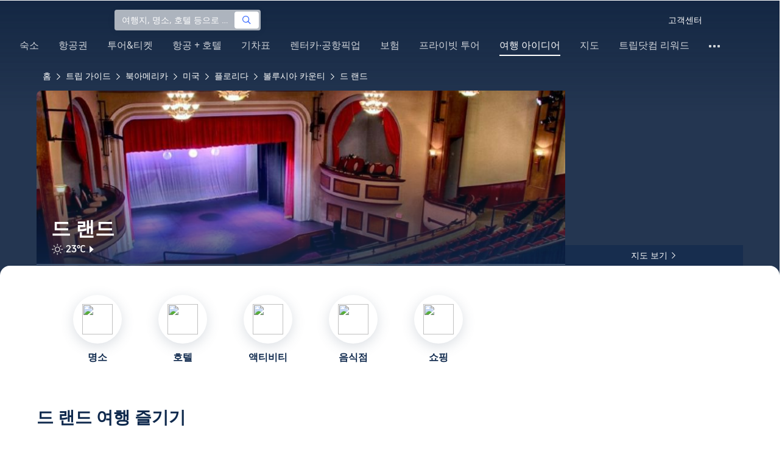

--- FILE ---
content_type: text/html; charset=utf-8
request_url: https://kr.trip.com/travel-guide/destination/deland-38352/
body_size: 65701
content:
<!DOCTYPE html><html lang="ko-KR" data-idc="SGP-ALI" translate="no"><head islighthouse="false" ifisbot="true"><meta http-equiv="Content-Type" content="text/html; charset=utf-8"/><meta name="applicable-device" content="pc"/><meta http-equiv="x-ua-compatible" content="IE=edge,chrome=1"/><meta http-equiv="x-dns-prefetch-control" content="on"/><link rel="dns-prefetch" href="//webresource.tripcdn.com"/><link rel="dns-prefetch" href="//ak-s.tripcdn.com"/><link rel="dns-prefetch" href="//ak-d.tripcdn.com"/><link rel="dns-prefetch" href="//pages.trip.com"/><link rel="dns-prefetch" href="//restapi.amap.com"/><link rel="dns-prefetch" href="//dimg04.tripcdn.com"/><link rel="SHORTCUT ICON" href="/trip.ico" type="image/x-icon"/><link rel="ICON" href="/trip.ico"/><link rel="preload" href="https://static.tripcdn.com/locale/v3/100009239/ko-KR.js" as="script"/><link rel="preload" href="//webresource.tripcdn.com/ares2/ibu/onlinecommon/*/default/assets/ibu_l10n_online_bundle.js" as="script"/><link data-react-helmet="true" rel="canonical" href="https://kr.trip.com/travel-guide/destination/deland-38352/"/><meta data-react-helmet="true" name="viewport" content="width=device-width, initial-scale=1.0, maximum-scale=1.0"/><meta data-react-helmet="true" property="og:image" content="https://ak-d.tripcdn.com/images/0HJ1f12000h9udplg005A_D_1180_558.jpg"/><meta data-react-helmet="true" name="twitter:card" content="summary_large_image"/><meta data-react-helmet="true" name="twitter:image" content="https://ak-d.tripcdn.com/images/0HJ1f12000h9udplg005A_D_1180_558.jpg"/><meta data-react-helmet="true" property="og:title" content="드 랜드 자유여행 가이드 2026년: 인기 명소, 맛집, 여행 코스 총정리 | 트립닷컴 | 2026년 1월"/><meta data-react-helmet="true" name="twitter:title" content="드 랜드 자유여행 가이드 2026년: 인기 명소, 맛집, 여행 코스 총정리 | 트립닷컴 | 2026년 1월"/><meta data-react-helmet="true" property="og:site_name" content="TRIP.COM"/><meta data-react-helmet="true" property="og:type" content="website"/><meta data-react-helmet="true" name="description" content="드 랜드 여행 준비 중이라면? 필수 관광 명소부터 현지인 맛집 추천, 근처 숙소, 교통 정보까지 한눈에 확인 후, 완벽한 휴가를 계획해 보세요."/><meta data-react-helmet="true" property="og:description" content="드 랜드 여행 준비 중이라면? 필수 관광 명소부터 현지인 맛집 추천, 근처 숙소, 교통 정보까지 한눈에 확인 후, 완벽한 휴가를 계획해 보세요."/><meta data-react-helmet="true" name="twitter:description" content="드 랜드 여행 준비 중이라면? 필수 관광 명소부터 현지인 맛집 추천, 근처 숙소, 교통 정보까지 한눈에 확인 후, 완벽한 휴가를 계획해 보세요."/><meta data-react-helmet="true" name="keywords" content="드 랜드 자유여행, 2026년 드 랜드 여행, 드 랜드 여행 가이드, 드 랜드 명소, 드 랜드 자유여행, 드 랜드 음식점, 드 랜드 호텔, 드 랜드 교통, 드 랜드 날씨, 관광 명소, 근처 맛집"/><meta property="og:url" content="https://kr.trip.com/travel-guide/destination/deland-38352/"/><meta name="twitter:url" content="https://kr.trip.com/travel-guide/destination/deland-38352/"/><style data-styled="" data-styled-version="5.0.0-alpha.2">.fnnepA{height:48px;line-height:48px;color:#fff;font-size:14px;} .fnnepA .gl-component-bread-crumb_item-container{display:inline-block;} .fnnepA .gl-component-bread-crumb_item-container .gl-component-bread-crumb_item-separator{color:#0f294d;margin:0 6px;font-size:12px;vertical-align:middle;} .fnnepA .gl-component-bread-crumb_item-container .gl-component-bread-crumb_item-separator:before{content:'\f5bf';} .fnnepA .gl-component-bread-crumb_item-container .gl-component-bread-crumb_item:hover{cursor:pointer;} data-styled.g1[id="ULcontainer-sc-12lip0x-0"]{content:"fnnepA,"} .gKFUzU{display:-webkit-box;display:-webkit-flex;display:-ms-flexbox;display:flex;} @media screen and (max-width:428px){.gKFUzU{display:none;}} @media (max-width:1200px){.gKFUzU{padding:0 32px;}} data-styled.g2[id="Warp-sc-1socp6z-0"]{content:"gKFUzU,"} .jcVNTQ{margin-top:8px;height:16px;line-height:16px;color:#ffc03a;} data-styled.g23[id="Container-sc-1lh6f17-0"]{content:"jcVNTQ,"} .dwvIDH{display:inline-block;font-size:16px;width:16px;height:16px;} .dwvIDH.star-icon-star:before{content:'\f55e';} .dwvIDH.star-icon-diamond:before{content:'\f6f8';} data-styled.g24[id="Icon-sc-1lh6f17-1"]{content:"dwvIDH,"} .hHylVP{margin-top:4px;display:-webkit-box;display:-webkit-flex;display:-ms-flexbox;display:flex;-webkit-flex-direction:row;-ms-flex-direction:row;flex-direction:row;color:#0f294d;line-height:18px;} data-styled.g27[id="Container-sc-wh6bgr-0"]{content:"hHylVP,"} .eeDodI{-webkit-flex:1;-ms-flex:1;flex:1;display:-webkit-box;display:-webkit-flex;display:-ms-flexbox;display:flex;-webkit-flex-direction:column;-ms-flex-direction:column;flex-direction:column;overflow:hidden;} data-styled.g28[id="Content-sc-wh6bgr-1"]{content:"eeDodI,"} .dyTwU{overflow:hidden;-webkit-flex:1;-ms-flex:1;flex:1;overflow:hidden;text-overflow:ellipsis;white-space:nowrap;} data-styled.g29[id="TagsContainer-sc-wh6bgr-2"]{content:"dyTwU,"} .dKPvZJ{font-size:16px;color:#0f294d;margin-right:4px;line-height:18px;} data-styled.g31[id="Icon-sc-wh6bgr-4"]{content:"dKPvZJ,"} .NftVG{margin:0 4px;width:1px;height:10px;background:#dadfe6;display:inline-block;vertical-align:middle;} data-styled.g32[id="Divide-sc-wh6bgr-5"]{content:"NftVG,"} .lkTejw{display:-webkit-box;display:-webkit-flex;display:-ms-flexbox;display:flex;color:#acb4bf;font-size:14px;margin-right:8px;line-height:18px;} data-styled.g45[id="Container-sc-lhiku8-0"]{content:"lkTejw,"} .fsdiEJ{color:#0f294d;font-size:14px;} data-styled.g46[id="Price-sc-lhiku8-1"]{content:"fsdiEJ,"} .gMpEdZ{position:absolute;width:100%;height:100%;} .gMpEdZ img{width:100%;object-fit:cover;height:100%;} data-styled.g49[id="Link-sc-1yvch22-0"]{content:"gMpEdZ,"} .eMtmMT{background:#ebebf2;width:100%;height:0px;padding-bottom:56%;overflow:hidden;margin:0;position:relative;border-radius:4px 4px 0px 0px;} data-styled.g50[id="Container-sc-1yvch22-1"]{content:"eMtmMT,"} .evmwXK{display:-webkit-box;-webkit-box-orient:vertical;-webkit-line-clamp:1;white-space:normal;color:#0f294d;font-size:16px;font-weight:700;line-height:22px;overflow:hidden;} data-styled.g54[id="Container-sc-1udko1m-1"]{content:"evmwXK,"} .ctZwvL{margin-top:8px;height:22px;line-height:22px;display:-webkit-box;display:-webkit-flex;display:-ms-flexbox;display:flex;} data-styled.g60[id="Container-sc-9x14xf-0"]{content:"ctZwvL,"} .lnpscB{display:inline-block;width:44px;height:22px;text-align:center;background:#4978ce;border-radius:1px;font-weight:700;font-size:16px;color:#ffffff;line-height:22px;margin-right:8px;} .lnpscB span{margin-left:2px;font-size:12px;color:rgba(255,255,255,0.5);line-height:22px;} data-styled.g61[id="Score-sc-9x14xf-1"]{content:"lnpscB,"} .bDJzMY{font-size:14px;color:#8592a6;line-height:22px;display:-webkit-box;-webkit-box-orient:vertical;-webkit-line-clamp:1;white-space:normal;overflow:hidden;} data-styled.g62[id="Review-sc-9x14xf-2"]{content:"bDJzMY,"} .eDardZ{display:-webkit-box;display:-webkit-flex;display:-ms-flexbox;display:flex;-webkit-align-items:center;-webkit-box-align:center;-ms-flex-align:center;align-items:center;-webkit-box-pack:center;-webkit-justify-content:center;-ms-flex-pack:center;justify-content:center;padding:0px 4px;background-image:linear-gradient(90deg,#ff716e 0%,#ff902a 100%);border-radius:2px;} data-styled.g76[id="Container-sc-1ytchrj-0"]{content:"eDardZ,"} .dyBirw{font-size:14px;line-height:14px;color:#ffffff;} data-styled.g77[id="HotIcon-sc-1ytchrj-1"]{content:"dyBirw,"} .frBJwl{font-size:14px;color:#ffffff;text-align:right;line-height:18px;font-weight:700;margin-left:1px;} data-styled.g78[id="Score-sc-1ytchrj-2"]{content:"frBJwl,"} .hfAfWk{position:relative;} data-styled.g93[id="CardContainer-sc-1k964jb-0"]{content:"hfAfWk,"} .dvVPSh{padding:12px;} data-styled.g94[id="CardInfoContainer-sc-1k964jb-1"]{content:"dvVPSh,"} .dSfvEi{margin:0 4px;width:1px;height:12px;background:#dadfe6;} data-styled.g95[id="Divide-sc-1k964jb-2"]{content:"dSfvEi,"} .iDHoly{position:absolute;height:26px;bottom:0;width:100%;font-size:13px;line-height:26px;text-align:center;font-weight:700;color:rgb(255,255,255);overflow:hidden;text-overflow:ellipsis;border-radius:0 0 1px 1px;white-space:nowrap;padding:0 4px;box-sizing:border-box;background:rgba(15,41,77,0.5);} data-styled.g97[id="MaskContainer-sc-kcukms-1"]{content:"iDHoly,"} .klLrtG{position:relative;width:100vw;height:288px;overflow:hidden;} data-styled.g230[id="Container-sc-1cf7l4d-2"]{content:"klLrtG,"} .fSeBhP{position:relative;margin:0 auto;display:-webkit-box;display:-webkit-flex;display:-ms-flexbox;display:flex;-webkit-flex-direction:row;-ms-flex-direction:row;flex-direction:row;-webkit-align-items:center;-webkit-box-align:center;-ms-flex-align:center;align-items:center;-webkit-box-pack:justify;-webkit-justify-content:space-between;-ms-flex-pack:justify;justify-content:space-between;max-width:1160px;position:relative;z-index:5;height:100%;} @media (max-width:1200px){.fSeBhP{padding:0 32px;}} data-styled.g231[id="Content-sc-1cf7l4d-3"]{content:"fSeBhP,"} .jSjMKg{position:relative;-webkit-flex:1;-ms-flex:1;flex:1;height:100%;overflow:hidden;} data-styled.g232[id="Left-sc-1cf7l4d-4"]{content:"jSjMKg,"} .AfYOk{position:relative;width:292px;height:calc(100%);} data-styled.g233[id="Right-sc-1cf7l4d-5"]{content:"AfYOk,"} .jWSkAc{width:100%;height:100%;position:relative;overflow:hidden;} data-styled.g234[id="SwiperContainer-sc-1cf7l4d-6"]{content:"jWSkAc,"} .cvWCjv{width:100%;height:100%;} data-styled.g235[id="SwiperWrapper-sc-1cf7l4d-7"]{content:"cvWCjv,"} .kohdqO{width:100%;height:100%;} data-styled.g236[id="SwiperItem-sc-1cf7l4d-8"]{content:"kohdqO,"} .fKduyT{display:block;width:100%;height:100%;object-fit:cover;} data-styled.g237[id="SwiperImage-sc-1cf7l4d-9"]{content:"fKduyT,"} .dghyBX{position:absolute;bottom:1px;left:0;right:0;z-index:5;display:-webkit-box;display:-webkit-flex;display:-ms-flexbox;display:flex;-webkit-align-items:center;-webkit-box-align:center;-ms-flex-align:center;align-items:center;height:2px;background-color:#b2bdcd;} data-styled.g238[id="SwiperLines-sc-1cf7l4d-10"]{content:"dghyBX,"} .jjUbEZ{-webkit-flex:1;-ms-flex:1;flex:1;height:100%;} .jjUbEZ.active{background-color:#ffffff;} data-styled.g239[id="SwiperLine-sc-1cf7l4d-11"]{content:"jjUbEZ,"} .jFqclj{position:absolute;height:160px;bottom:0;left:0;right:0;z-index:1;background:linear-gradient(0deg,rgba(15,41,77,0.8) 0%,rgba(15,41,77,0) 100%);padding:0 24px;display:-webkit-box;display:-webkit-flex;display:-ms-flexbox;display:flex;-webkit-flex-direction:column;-ms-flex-direction:column;flex-direction:column;-webkit-box-pack:end;-webkit-justify-content:flex-end;-ms-flex-pack:end;justify-content:flex-end;padding-bottom:16px;} data-styled.g243[id="SiteDetail-sc-1cf7l4d-15"]{content:"jFqclj,"} .bCEOIT{color:#ffffff;font-size:32px;font-weight:700;line-height:38px;white-space:normal;word-break:break-word;} data-styled.g244[id="SiteTitle-sc-1cf7l4d-16"]{content:"bCEOIT,"} .lkzWkN{display:none;} data-styled.g245[id="SiteH1Title-sc-1cf7l4d-17"]{content:"lkzWkN,"} .itYBLx{display:-webkit-box;display:-webkit-flex;display:-ms-flexbox;display:flex;-webkit-flex-direction:row;-ms-flex-direction:row;flex-direction:row;height:22px;margin-top:4px;} data-styled.g248[id="TimeAndWeather-sc-1cf7l4d-20"]{content:"itYBLx,"} .ftwCdV{display:-webkit-box;display:-webkit-flex;display:-ms-flexbox;display:flex;-webkit-flex-direction:row;-ms-flex-direction:row;flex-direction:row;-webkit-align-items:center;-webkit-box-align:center;-ms-flex-align:center;align-items:center;cursor:pointer;} data-styled.g250[id="Weather-sc-1cf7l4d-22"]{content:"ftwCdV,"} .bOOqv{width:20px;height:20px;-webkit-filter:invert(1);filter:invert(1);} data-styled.g251[id="WeatherIcon-sc-1cf7l4d-23"]{content:"bOOqv,"} .hjXRqc{font-size:16px;font-weight:500;color:#ffffff;margin-left:4px;margin-right:2px;} data-styled.g252[id="WeatherText-sc-1cf7l4d-24"]{content:"hjXRqc,"} .bmcudj{font-size:14px;color:#ffffff;} data-styled.g253[id="RightIcon-sc-1cf7l4d-25"]{content:"bmcudj,"} .idYwHM{display:none;} data-styled.g255[id="SiteText-sc-1cf7l4d-27"]{content:"idYwHM,"} .jiMaRX{position:absolute;bottom:0;left:0;right:0;display:-webkit-box;display:-webkit-flex;display:-ms-flexbox;display:flex;-webkit-box-pack:center;-webkit-justify-content:center;-ms-flex-pack:center;justify-content:center;-webkit-align-items:center;-webkit-box-align:center;-ms-flex-align:center;align-items:center;padding:0 10px;background-color:rgba(15,41,77,0.6);border-radius:0;height:34px;cursor:pointer;} data-styled.g258[id="MapBottom-sc-1cf7l4d-30"]{content:"jiMaRX,"} .cdaWUM{color:#ffffff;font-size:14px;overflow:hidden;text-overflow:ellipsis;white-space:nowrap;} .cdaWUM:hover{-webkit-text-decoration:underline;text-decoration:underline;} data-styled.g259[id="MapText-sc-1cf7l4d-31"]{content:"cdaWUM,"} .gknDud{font-size:12px;color:#ffffff;margin-left:4px;} data-styled.g260[id="MapIcon-sc-1cf7l4d-32"]{content:"gknDud,"} .fOgJui{display:-webkit-box;display:-webkit-flex;display:-ms-flexbox;display:flex;-webkit-align-items:flex-start;-webkit-box-align:flex-start;-ms-flex-align:flex-start;align-items:flex-start;-webkit-box-pack:start;-webkit-justify-content:flex-start;-ms-flex-pack:start;justify-content:flex-start;-webkit-flex-wrap:wrap;-ms-flex-wrap:wrap;flex-wrap:wrap;gap:20px;-webkit-transition:0.1s;transition:0.1s;opacity:1;max-width:1160px;margin:0 auto;padding:0 30px;box-sizing:border-box;} .fOgJui.isSticky{opacity:0;} data-styled.g263[id="NavContainer-sc-1slirxi-2"]{content:"fOgJui,"} .iNllAD{display:-webkit-box;display:-webkit-flex;display:-ms-flexbox;display:flex;-webkit-flex-direction:column;-ms-flex-direction:column;flex-direction:column;-webkit-align-items:center;-webkit-box-align:center;-ms-flex-align:center;align-items:center;width:140px;padding:48px 0 6px;cursor:pointer;} .iNllAD:hover{color:#3264ff;} .iNllAD:hover .nav-item-icon,.iNllAD:hover .nav-text{color:#3264ff;} .iNllAD:hover .nav-item-top{border:1px solid #3264FF;} @media (min-width:1000px) and (max-width:1200px){.iNllAD{width:118px;padding:38px 0 6px;}} @media (max-width:1000px){.iNllAD{width:100px;padding:28px 0 6px;}} data-styled.g264[id="NavItem-sc-1slirxi-3"]{content:"iNllAD,"} .hvARoH{position:relative;background:#ffffff;border-radius:46px;box-shadow:0px 5px 21px 0px rgba(69,88,115,0.2);height:80px;width:80px;display:-webkit-box;display:-webkit-flex;display:-ms-flexbox;display:flex;-webkit-align-items:center;-webkit-box-align:center;-ms-flex-align:center;align-items:center;-webkit-box-pack:center;-webkit-justify-content:center;-ms-flex-pack:center;justify-content:center;box-sizing:border-box;} data-styled.g265[id="NavItemTop-sc-1slirxi-4"]{content:"hvARoH,"} .blCfXS{margin-top:12px;color:#0f294d;font-size:16px;font-weight:700;-webkit-letter-spacing:0px;-moz-letter-spacing:0px;-ms-letter-spacing:0px;letter-spacing:0px;line-height:22px;text-align:center;} data-styled.g269[id="NavText-sc-1slirxi-8"]{content:"blCfXS,"} .dmdZWn{position:fixed;top:0;left:0;right:0;display:-webkit-box;display:-webkit-flex;display:-ms-flexbox;display:flex;background:#fff;height:80px;z-index:-100;opacity:0;-webkit-transition:0.1s;transition:0.1s;box-shadow:0px 4px 16px 0px rgba(69,88,115,0.2);} .dmdZWn.isSticky{z-index:100;opacity:1;} data-styled.g274[id="SickyNavContainer-sc-1slirxi-13"]{content:"dmdZWn,"} .fJszaA{width:1160px;margin:0 auto;display:-webkit-box;display:-webkit-flex;display:-ms-flexbox;display:flex;-webkit-align-items:center;-webkit-box-align:center;-ms-flex-align:center;align-items:center;-webkit-box-pack:start;-webkit-justify-content:flex-start;-ms-flex-pack:start;justify-content:flex-start;position:relative;left:-20px;} @media (max-width:1168px){.fJszaA{-webkit-box-pack:center;-webkit-justify-content:center;-ms-flex-pack:center;justify-content:center;}} data-styled.g275[id="StickyNavContent-sc-1slirxi-14"]{content:"fJszaA,"} .hXPtWV{position:relative;display:-webkit-box;display:-webkit-flex;display:-ms-flexbox;display:flex;-webkit-box-pack:center;-webkit-justify-content:center;-ms-flex-pack:center;justify-content:center;padding:20px;margin:auto 20px;cursor:pointer;} .hXPtWV:hover{color:#3264ff;} .hXPtWV:hover i{color:#3264ff;} data-styled.g276[id="StickyNavItem-sc-1slirxi-15"]{content:"hXPtWV,"} .bpqkkQ{color:#0f294d;font-size:28px;font-weight:700;-webkit-letter-spacing:0px;-moz-letter-spacing:0px;-ms-letter-spacing:0px;letter-spacing:0px;line-height:34px;margin-bottom:24px;} data-styled.g278[id="TitleContainer-sc-ulzxo9-0"]{content:"bpqkkQ,"} .ivWlAO:hover{cursor:not-allowed;} .ivWlAO{position:absolute;z-index:2;} .ivWlAO .slide-indicator-box{background:rgb(255,255,255);box-shadow:0px 4px 8px 0px rgba(15,41,77,0.08);height:40px;width:40px;display:-webkit-box;display:-webkit-flex;display:-ms-flexbox;display:flex;-webkit-box-pack:center;-webkit-justify-content:center;-ms-flex-pack:center;justify-content:center;-webkit-align-items:center;-webkit-box-align:center;-ms-flex-align:center;align-items:center;color:rgb(206,210,217);font-size:19px;border-radius:50%;-webkit-user-select:none;-moz-user-select:none;-ms-user-select:none;-webkit-user-select:none;-moz-user-select:none;-ms-user-select:none;user-select:none;} .ivWlAO .slide-indicator-active{color:rgb(40,125,250);} .ivWlAO .slide-indicator-active:hover{background:rgb(50,100,255);color:rgb(255,255,255);cursor:pointer;} data-styled.g279[id="SlideIndicatorContainer-sc-gnb7z5-0"]{content:"ivWlAO,"} .ifGzZf{position:relative;width:100%;} data-styled.g280[id="CarouselContainer-sc-uy2ipe-0"]{content:"ifGzZf,"} .bpEIJp{max-width:908px;margin:auto;} data-styled.g281[id="CardsWindowContainer-sc-uy2ipe-1"]{content:"bpEIJp,"} .cSVfLo{display:-webkit-box;display:-webkit-flex;display:-ms-flexbox;display:flex;-webkit-transition:margin 0.4s ease 0s;transition:margin 0.4s ease 0s;} data-styled.g282[id="CardsContainer-sc-uy2ipe-2"]{content:"cSVfLo,"} .mDrpW{display:-webkit-box;display:-webkit-flex;display:-ms-flexbox;display:flex;max-width:1160px;min-width:750px;position:relative;} data-styled.g283[id="ClassicRecommendContainer-sc-164gegm-0"]{content:"mDrpW,"} .efhgAi{height:inherit;position:relative;border-radius:8px;margin:12px 0;} data-styled.g284[id="LeftPart-sc-164gegm-1"]{content:"efhgAi,"} .elhlGT{color:white;padding:24px;height:calc(100% - 48px);position:relative;} data-styled.g285[id="LeftPartInfo-sc-164gegm-2"]{content:"elhlGT,"} .MwaZy{font-size:28px;font-weight:700;text-shadow:2px 2px 4px rgba(0,0,0,0.3);} data-styled.g286[id="LeftPartTitle-sc-164gegm-3"]{content:"MwaZy,"} .edsdRR{display:-webkit-box;font-size:14px;font-weight:500;margin-top:8px;overflow:hidden;text-overflow:ellipsis;text-shadow:2px 2px 4px rgba(0,0,0,0.3);} data-styled.g287[id="LeftPartDescription-sc-164gegm-4"]{content:"edsdRR,"} .bpBmOy{position:absolute;bottom:24px;left:24px;font-size:14px;font-weight:700;background:rgb(255,255,255);border-radius:4px;padding:8px 16px;color:#0f294d;width:-webkit-fit-content;width:-moz-fit-content;width:fit-content;} .bpBmOy:hover{cursor:pointer;color:#3264ff;} data-styled.g288[id="LeftPartBtn-sc-164gegm-5"]{content:"bpBmOy,"} .bWtwqJ{display:-webkit-box;display:-webkit-flex;display:-ms-flexbox;display:flex;overflow:hidden;margin-left:16px;max-width:908px;position:relative;width:auto;padding:12px 0;} .bWtwqJ .classic-recommend-card-container .classic-recommend-card{box-shadow:0 4px 8px 0 rgba(15,41,77,0.08);border-radius:8px;height:100%;-webkit-transition:-webkit-transform 0.5s ease;-webkit-transition:transform 0.5s ease;transition:transform 0.5s ease;} .bWtwqJ .classic-recommend-card-container:hover{cursor:pointer;} .bWtwqJ .classic-recommend-card-container:hover .classic-recommend-card{-webkit-transform:translateY(-12px);-ms-transform:translateY(-12px);transform:translateY(-12px);} data-styled.g289[id="CardsContainer-sc-164gegm-6"]{content:"bWtwqJ,"} .eIhpxo{max-width:1160px;margin:auto;margin-top:64px;margin-bottom:-12px;} @media (max-width:1200px){.eIhpxo{padding:0 32px;}} data-styled.g290[id="Wrapper-sc-10f93ky-0"]{content:"eIhpxo,"} .ciKhcX{max-width:1160px;margin:auto;position:relative;margin-top:64px;} @media (max-width:1200px){.ciKhcX{padding:0 32px;}} data-styled.g291[id="Container-sc-opldtq-0"]{content:"ciKhcX,"} .Usnjm{display:-webkit-box;display:-webkit-flex;display:-ms-flexbox;display:flex;-webkit-align-items:center;-webkit-box-align:center;-ms-flex-align:center;align-items:center;-webkit-box-pack:justify;-webkit-justify-content:space-between;-ms-flex-pack:justify;justify-content:space-between;} data-styled.g292[id="Header-sc-opldtq-1"]{content:"Usnjm,"} .gOZGhq{color:#0f294d;font-size:28px;font-weight:700;-webkit-letter-spacing:0px;-moz-letter-spacing:0px;-ms-letter-spacing:0px;letter-spacing:0px;line-height:34px;} data-styled.g293[id="HeaderLeft-sc-opldtq-2"]{content:"gOZGhq,"} .iIwdxf{display:grid;grid-column-gap:16px;grid-template-columns:repeat(4,calc(25% - 12px));margin-top:24px;} data-styled.g297[id="CityList-sc-opldtq-6"]{content:"iIwdxf,"} .cECcNP{position:relative;height:197px;font-size:0;cursor:pointer;-webkit-transition:0.3s;transition:0.3s;border-radius:8px;overflow:hidden;} .cECcNP:hover{-webkit-transform:translateY(-12px);-ms-transform:translateY(-12px);transform:translateY(-12px);} data-styled.g298[id="CityItem-sc-opldtq-7"]{content:"cECcNP,"} .bCBahn{width:100%;height:100%;object-fit:cover;} data-styled.g299[id="CityItemImage-sc-opldtq-8"]{content:"bCBahn,"} .cePxtg{position:absolute;left:0;top:0;right:0;bottom:0;background:rgba(15,41,77,0.3);color:#ffffff;display:-webkit-box;display:-webkit-flex;display:-ms-flexbox;display:flex;-webkit-align-items:center;-webkit-box-align:center;-ms-flex-align:center;align-items:center;-webkit-box-pack:center;-webkit-justify-content:center;-ms-flex-pack:center;justify-content:center;padding:24px 30px;} data-styled.g300[id="CityItemContent-sc-opldtq-9"]{content:"cePxtg,"} .bFrZki{font-size:24px;font-weight:700;line-height:30px;overflow:hidden;text-overflow:ellipsis;display:-webkit-box;-webkit-box-orient:vertical;-webkit-line-clamp:2;line-clamp:2;word-break:break-word;white-space:normal;} data-styled.g301[id="CityItemName-sc-opldtq-10"]{content:"bFrZki,"} .bedaxh{max-width:1160px;margin:64px auto auto;} .bedaxh > .seo-inter-links{margin-bottom:100px !important;} @media (max-width:1200px){.bedaxh{padding:0 32px;}} data-styled.g302[id="Container-sc-13plete-0"]{content:"bedaxh,"} </style><link rel="stylesheet" type="text/css" href="https://ak-s-cw.tripcdn.com/modules/ibu/online-assets/font.ddfdb9c8916dd1ec37cbf52f9391aca5.css"/><meta name="viewport" content="width=device-width"/><meta charSet="utf-8"/><title>드 랜드 자유여행 가이드 2026년: 인기 명소, 맛집, 여행 코스 총정리 | 트립닷컴 | 2026년 1월</title><link rel="alternate" href="https://us.trip.com//travel-guide/destination/deland-38352/" hrefLang="en-US"/><link rel="alternate" href="https://ms.trip.com//travel-guide/destination/deland-38352/" hrefLang="ms"/><link rel="alternate" href="https://nl.trip.com//travel-guide/destination/deland-38352/" hrefLang="nl-NL"/><link rel="alternate" href="https://au.trip.com//travel-guide/destination/deland-38352/" hrefLang="en-AU"/><link rel="alternate" href="https://jp.trip.com//travel-guide/destination/deland-38352/" hrefLang="ja"/><link rel="alternate" href="https://sg.trip.com//travel-guide/destination/deland-38352/" hrefLang="en-SG"/><link rel="alternate" href="https://fr.trip.com//travel-guide/destination/deland-38352/" hrefLang="fr"/><link rel="alternate" href="https://vi.trip.com//travel-guide/destination/deland-38352/" hrefLang="vi"/><link rel="alternate" href="https://uk.trip.com//travel-guide/destination/deland-38352/" hrefLang="en-GB"/><link rel="alternate" href="https://de.trip.com//travel-guide/destination/deland-38352/" hrefLang="de"/><link rel="alternate" href="https://hk.trip.com//travel-guide/destination/deland-38352/" hrefLang="zh-Hant-HK"/><link rel="alternate" href="https://tw.trip.com//travel-guide/destination/deland-38352/" hrefLang="zh-Hant-TW"/><link rel="alternate" href="https://kr.trip.com//travel-guide/destination/deland-38352/" hrefLang="ko"/><link rel="alternate" href="https://es.trip.com//travel-guide/destination/deland-38352/" hrefLang="es"/><link rel="alternate" href="https://it.trip.com//travel-guide/destination/deland-38352/" hrefLang="it"/><link rel="alternate" href="https://ru.trip.com//travel-guide/destination/deland-38352/" hrefLang="ru"/><link rel="alternate" href="https://th.trip.com//travel-guide/destination/deland-38352/" hrefLang="th"/><link rel="alternate" href="https://www.trip.com//travel-guide/destination/deland-38352/" hrefLang="x-default"/><script type="application/ld+json">{"@context":"https://schema.org","@type":"BreadcrumbList","itemListElement":[{"@type":"ListItem","position":1,"name":"홈","item":"https://kr.trip.com/"},{"@type":"ListItem","position":2,"name":"트립 가이드","item":"https://kr.trip.com/travel-guide/"},{"@type":"ListItem","position":3,"name":"북아메리카","item":"https://kr.trip.com/travel-guide/north-america-120004/"},{"@type":"ListItem","position":4,"name":"미국","item":"https://kr.trip.com/travel-guide/united-states-100047/"},{"@type":"ListItem","position":5,"name":"플로리다","item":"https://kr.trip.com/travel-guide/florida-941/"},{"@type":"ListItem","position":6,"name":"볼루시아 카운티","item":"https://kr.trip.com/travel-guide/volusia-county-1444220/"},{"@type":"ListItem","position":7,"name":"드 랜드","item":"https://kr.trip.com/travel-guide/deland-38352/"}]}</script><script type="application/ld+json">{"@context":"https://schema.org","@type":"ItemList","name":"즐길 거리","itemListElement":[{"@type":"ListItem","position":1,"item":{"@type":"Movie","name":"블루 스프링 주립공원","image":"https://ak-d.tripcdn.com/images/1A01sa1151fvepp809E59_C_420_280.jpg","url":"https://kr.trip.com/travel-guide/attraction/volusia-county/blue-spring-state-park-23506499","review":{"@type":"Review","reviewRating":{"@type":"Rating","ratingValue":"4.5"},"author":{"@type":"Organization","name":"블루 스프링 주립공원"}},"aggregateRating":{"@type":"AggregateRating","ratingValue":"4.5","bestRating":"5","ratingCount":"3"}}},{"@type":"ListItem","position":2,"item":{"@type":"Movie","name":"유니버셜 올랜도 리조트","image":"https://ak-d.tripcdn.com/images/1lo1v12000ibl6zcxFA0D_C_420_280.jpg","url":"https://kr.trip.com/travel-guide/attraction/orlando/universal-orlando-resort-97952","review":{"@type":"Review","reviewRating":{"@type":"Rating","ratingValue":"4.8"},"author":{"@type":"Organization","name":"유니버셜 올랜도 리조트"}},"aggregateRating":{"@type":"AggregateRating","ratingValue":"4.8","bestRating":"5","ratingCount":"1271"}}},{"@type":"ListItem","position":3,"item":{"@type":"Movie","name":"월트 디즈니 월드 리조트","image":"https://ak-d.tripcdn.com/images/1lo5312000endq3ngDD8D_C_420_280.jpg","url":"https://kr.trip.com/travel-guide/attraction/bay-lake/walt-disney-world-resort-10758575","review":{"@type":"Review","reviewRating":{"@type":"Rating","ratingValue":"4.7"},"author":{"@type":"Organization","name":"월트 디즈니 월드 리조트"}},"aggregateRating":{"@type":"AggregateRating","ratingValue":"4.7","bestRating":"5","ratingCount":"838"}}},{"@type":"ListItem","position":4,"item":{"@type":"Movie","name":"Cassadaga Bookstore & Welcome Center","image":"https://ak-d.tripcdn.com/images/0HJ4v12000h9ub1wg4AD7_C_420_280.jpg","url":"https://kr.trip.com/travel-guide/attraction/volusia-county/cassadaga-bookstore-and-welcome-center-61238905","review":{"@type":"Review","reviewRating":{"@type":"Rating","ratingValue":"5.0"},"author":{"@type":"Organization","name":"Cassadaga Bookstore & Welcome Center"}},"aggregateRating":{"@type":"AggregateRating","ratingValue":"5.0","bestRating":"5","ratingCount":"1"}}}]}</script><meta name="next-head-count" content="23"/><link rel="preload" href="https://ak-s.tripcdn.com/modules/gcc/thingstodo-destination/_next/static/css/commons~21833f8f.202512220839.chunk.css" as="style"/><link rel="stylesheet" href="https://ak-s.tripcdn.com/modules/gcc/thingstodo-destination/_next/static/css/commons~21833f8f.202512220839.chunk.css" data-n-g=""/><link rel="preload" href="https://ak-s.tripcdn.com/modules/gcc/thingstodo-destination/_next/static/css/commons~b59217a9.202512220839.chunk.css" as="style"/><link rel="stylesheet" href="https://ak-s.tripcdn.com/modules/gcc/thingstodo-destination/_next/static/css/commons~b59217a9.202512220839.chunk.css" data-n-g=""/><link rel="preload" href="https://ak-s.tripcdn.com/modules/gcc/thingstodo-destination/_next/static/css/commons~4cb826a0.202512220839.chunk.css" as="style"/><link rel="stylesheet" href="https://ak-s.tripcdn.com/modules/gcc/thingstodo-destination/_next/static/css/commons~4cb826a0.202512220839.chunk.css" data-n-g=""/><link rel="preload" href="https://ak-s.tripcdn.com/modules/gcc/thingstodo-destination/_next/static/css/commons~4e5c6356.202512220839.chunk.css" as="style"/><link rel="stylesheet" href="https://ak-s.tripcdn.com/modules/gcc/thingstodo-destination/_next/static/css/commons~4e5c6356.202512220839.chunk.css" data-n-g=""/><link rel="preload" href="https://ak-s.tripcdn.com/modules/gcc/thingstodo-destination/_next/static/css/less~31ecd969.202512220839.chunk.css" as="style"/><link rel="stylesheet" href="https://ak-s.tripcdn.com/modules/gcc/thingstodo-destination/_next/static/css/less~31ecd969.202512220839.chunk.css" data-n-g=""/><link rel="preload" href="https://ak-s.tripcdn.com/modules/gcc/thingstodo-destination/_next/static/css/less~6a269236.202512220839.chunk.css" as="style"/><link rel="stylesheet" href="https://ak-s.tripcdn.com/modules/gcc/thingstodo-destination/_next/static/css/less~6a269236.202512220839.chunk.css" data-n-g=""/><link rel="preload" href="https://ak-s.tripcdn.com/modules/gcc/thingstodo-destination/_next/static/css/less~923dea65.202512220839.chunk.css" as="style"/><link rel="stylesheet" href="https://ak-s.tripcdn.com/modules/gcc/thingstodo-destination/_next/static/css/less~923dea65.202512220839.chunk.css" data-n-g=""/><link rel="preload" href="https://ak-s.tripcdn.com/modules/gcc/thingstodo-destination/_next/static/css/less~c073e554.202512220839.chunk.css" as="style"/><link rel="stylesheet" href="https://ak-s.tripcdn.com/modules/gcc/thingstodo-destination/_next/static/css/less~c073e554.202512220839.chunk.css" data-n-g=""/><link rel="preload" href="https://ak-s.tripcdn.com/modules/gcc/thingstodo-destination/_next/static/css/less~49f9b00d.202512220839.chunk.css" as="style"/><link rel="stylesheet" href="https://ak-s.tripcdn.com/modules/gcc/thingstodo-destination/_next/static/css/less~49f9b00d.202512220839.chunk.css" data-n-g=""/><link rel="preload" href="https://ak-s.tripcdn.com/modules/gcc/thingstodo-destination/_next/static/css/less~6dadbfbe.202512220839.chunk.css" as="style"/><link rel="stylesheet" href="https://ak-s.tripcdn.com/modules/gcc/thingstodo-destination/_next/static/css/less~6dadbfbe.202512220839.chunk.css" data-n-g=""/><link rel="preload" href="https://ak-s.tripcdn.com/modules/gcc/thingstodo-destination/_next/static/css/styles~31ecd969.202512220839.chunk.css" as="style"/><link rel="stylesheet" href="https://ak-s.tripcdn.com/modules/gcc/thingstodo-destination/_next/static/css/styles~31ecd969.202512220839.chunk.css" data-n-g=""/><link rel="preload" href="https://ak-s.tripcdn.com/modules/gcc/thingstodo-destination/_next/static/css/styles~cd76bb6a.202512220839.chunk.css" as="style"/><link rel="stylesheet" href="https://ak-s.tripcdn.com/modules/gcc/thingstodo-destination/_next/static/css/styles~cd76bb6a.202512220839.chunk.css" data-n-g=""/><link rel="preload" href="https://ak-s.tripcdn.com/modules/gcc/thingstodo-destination/_next/static/css/styles~f2e09fd0.202512220839.chunk.css" as="style"/><link rel="stylesheet" href="https://ak-s.tripcdn.com/modules/gcc/thingstodo-destination/_next/static/css/styles~f2e09fd0.202512220839.chunk.css" data-n-g=""/><link rel="preload" href="https://ak-s.tripcdn.com/modules/gcc/thingstodo-destination/_next/static/css/styles~41ae9519.202512220839.chunk.css" as="style"/><link rel="stylesheet" href="https://ak-s.tripcdn.com/modules/gcc/thingstodo-destination/_next/static/css/styles~41ae9519.202512220839.chunk.css" data-n-g=""/><link rel="preload" href="https://ak-s.tripcdn.com/modules/gcc/thingstodo-destination/_next/static/css/styles~b33dad85.202512220839.chunk.css" as="style"/><link rel="stylesheet" href="https://ak-s.tripcdn.com/modules/gcc/thingstodo-destination/_next/static/css/styles~b33dad85.202512220839.chunk.css" data-n-g=""/><link rel="preload" href="https://ak-s.tripcdn.com/modules/gcc/thingstodo-destination/_next/static/css/styles~5fe2ea37.202512220839.chunk.css" as="style"/><link rel="stylesheet" href="https://ak-s.tripcdn.com/modules/gcc/thingstodo-destination/_next/static/css/styles~5fe2ea37.202512220839.chunk.css" data-n-g=""/><noscript data-n-css=""></noscript><link rel="preload" href="https://ak-s.tripcdn.com/modules/gcc/thingstodo-destination/_next/static/main-202512220839.js" as="script"/><link rel="preload" href="https://ak-s.tripcdn.com/modules/gcc/thingstodo-destination/_next/static/static/runtime/webpack-202512220839.js-202512220839.js" as="script"/><link rel="preload" href="https://ak-s.tripcdn.com/modules/gcc/thingstodo-destination/_next/static/chunks/framework.202512220839.js" as="script"/><link rel="preload" href="https://ak-s.tripcdn.com/modules/gcc/thingstodo-destination/_next/static/chunks/commons~f075b844.202512220839.js" as="script"/><link rel="preload" href="https://ak-s.tripcdn.com/modules/gcc/thingstodo-destination/_next/static/chunks/commons~253ae210.202512220839.js" as="script"/><link rel="preload" href="https://ak-s.tripcdn.com/modules/gcc/thingstodo-destination/_next/static/chunks/commons~0f485567.202512220839.js" as="script"/><link rel="preload" href="https://ak-s.tripcdn.com/modules/gcc/thingstodo-destination/_next/static/chunks/commons~5ae32409.202512220839.js" as="script"/><link rel="preload" href="https://ak-s.tripcdn.com/modules/gcc/thingstodo-destination/_next/static/chunks/commons~b1869351.202512220839.js" as="script"/><link rel="preload" href="https://ak-s.tripcdn.com/modules/gcc/thingstodo-destination/_next/static/chunks/commons~5d7b094d.202512220839.js" as="script"/><link rel="preload" href="https://ak-s.tripcdn.com/modules/gcc/thingstodo-destination/_next/static/chunks/commons~afc0822a.202512220839.js" as="script"/><link rel="preload" href="https://ak-s.tripcdn.com/modules/gcc/thingstodo-destination/_next/static/chunks/commons~7bb827ee.202512220839.js" as="script"/><link rel="preload" href="https://ak-s.tripcdn.com/modules/gcc/thingstodo-destination/_next/static/chunks/commons~2a42e354.202512220839.js" as="script"/><link rel="preload" href="https://ak-s.tripcdn.com/modules/gcc/thingstodo-destination/_next/static/chunks/commons~7274e1de.202512220839.js" as="script"/><link rel="preload" href="https://ak-s.tripcdn.com/modules/gcc/thingstodo-destination/_next/static/chunks/commons~b5906859.202512220839.js" as="script"/><link rel="preload" href="https://ak-s.tripcdn.com/modules/gcc/thingstodo-destination/_next/static/chunks/commons~7d359b94.202512220839.js" as="script"/><link rel="preload" href="https://ak-s.tripcdn.com/modules/gcc/thingstodo-destination/_next/static/chunks/commons~37e17593.202512220839.js" as="script"/><link rel="preload" href="https://ak-s.tripcdn.com/modules/gcc/thingstodo-destination/_next/static/chunks/commons~9d180afe.202512220839.js" as="script"/><link rel="preload" href="https://ak-s.tripcdn.com/modules/gcc/thingstodo-destination/_next/static/chunks/commons~458dd2b0.202512220839.js" as="script"/><link rel="preload" href="https://ak-s.tripcdn.com/modules/gcc/thingstodo-destination/_next/static/chunks/commons~f9ca8911.202512220839.js" as="script"/><link rel="preload" href="https://ak-s.tripcdn.com/modules/gcc/thingstodo-destination/_next/static/chunks/commons~678f84af.202512220839.js" as="script"/><link rel="preload" href="https://ak-s.tripcdn.com/modules/gcc/thingstodo-destination/_next/static/chunks/commons~df0f15aa.202512220839.js" as="script"/><link rel="preload" href="https://ak-s.tripcdn.com/modules/gcc/thingstodo-destination/_next/static/chunks/commons~e352f835.202512220839.js" as="script"/><link rel="preload" href="https://ak-s.tripcdn.com/modules/gcc/thingstodo-destination/_next/static/chunks/commons~ec8c427e.202512220839.js" as="script"/><link rel="preload" href="https://ak-s.tripcdn.com/modules/gcc/thingstodo-destination/_next/static/chunks/commons~fd108ab4.202512220839.js" as="script"/><link rel="preload" href="https://ak-s.tripcdn.com/modules/gcc/thingstodo-destination/_next/static/chunks/commons~1c3a2c3f.202512220839.js" as="script"/><link rel="preload" href="https://ak-s.tripcdn.com/modules/gcc/thingstodo-destination/_next/static/chunks/commons~c98f95f3.202512220839.js" as="script"/><link rel="preload" href="https://ak-s.tripcdn.com/modules/gcc/thingstodo-destination/_next/static/chunks/commons~30ccc425.202512220839.js" as="script"/><link rel="preload" href="https://ak-s.tripcdn.com/modules/gcc/thingstodo-destination/_next/static/chunks/commons~0ed24aad.202512220839.js" as="script"/><link rel="preload" href="https://ak-s.tripcdn.com/modules/gcc/thingstodo-destination/_next/static/chunks/commons~21833f8f.202512220839.js" as="script"/><link rel="preload" href="https://ak-s.tripcdn.com/modules/gcc/thingstodo-destination/_next/static/chunks/commons~de0bb810.202512220839.js" as="script"/><link rel="preload" href="https://ak-s.tripcdn.com/modules/gcc/thingstodo-destination/_next/static/chunks/commons~b59217a9.202512220839.js" as="script"/><link rel="preload" href="https://ak-s.tripcdn.com/modules/gcc/thingstodo-destination/_next/static/chunks/commons~4cb826a0.202512220839.js" as="script"/><link rel="preload" href="https://ak-s.tripcdn.com/modules/gcc/thingstodo-destination/_next/static/chunks/commons~4e5c6356.202512220839.js" as="script"/><link rel="preload" href="https://ak-s.tripcdn.com/modules/gcc/thingstodo-destination/_next/static/chunks/commons~09b3668c.202512220839.js" as="script"/><link rel="preload" href="https://ak-s.tripcdn.com/modules/gcc/thingstodo-destination/_next/static/chunks/commons~38481e4b.202512220839.js" as="script"/><link rel="preload" href="https://ak-s.tripcdn.com/modules/gcc/thingstodo-destination/_next/static/chunks/commons~2ffbd6a0.202512220839.js" as="script"/><link rel="preload" href="https://ak-s.tripcdn.com/modules/gcc/thingstodo-destination/_next/static/chunks/commons~0dcd9a32.202512220839.js" as="script"/><link rel="preload" href="https://ak-s.tripcdn.com/modules/gcc/thingstodo-destination/_next/static/chunks/commons~967788e6.202512220839.js" as="script"/><link rel="preload" href="https://ak-s.tripcdn.com/modules/gcc/thingstodo-destination/_next/static/chunks/commons~4e4c7fe4.202512220839.js" as="script"/><link rel="preload" href="https://ak-s.tripcdn.com/modules/gcc/thingstodo-destination/_next/static/chunks/less~31ecd969.202512220839.js" as="script"/><link rel="preload" href="https://ak-s.tripcdn.com/modules/gcc/thingstodo-destination/_next/static/chunks/less~6a269236.202512220839.js" as="script"/><link rel="preload" href="https://ak-s.tripcdn.com/modules/gcc/thingstodo-destination/_next/static/chunks/less~923dea65.202512220839.js" as="script"/><link rel="preload" href="https://ak-s.tripcdn.com/modules/gcc/thingstodo-destination/_next/static/chunks/less~c073e554.202512220839.js" as="script"/><link rel="preload" href="https://ak-s.tripcdn.com/modules/gcc/thingstodo-destination/_next/static/chunks/less~49f9b00d.202512220839.js" as="script"/><link rel="preload" href="https://ak-s.tripcdn.com/modules/gcc/thingstodo-destination/_next/static/chunks/less~6dadbfbe.202512220839.js" as="script"/><link rel="preload" href="https://ak-s.tripcdn.com/modules/gcc/thingstodo-destination/_next/static/chunks/styles~31ecd969.202512220839.js" as="script"/><link rel="preload" href="https://ak-s.tripcdn.com/modules/gcc/thingstodo-destination/_next/static/chunks/styles~cd76bb6a.202512220839.js" as="script"/><link rel="preload" href="https://ak-s.tripcdn.com/modules/gcc/thingstodo-destination/_next/static/chunks/styles~f2e09fd0.202512220839.js" as="script"/><link rel="preload" href="https://ak-s.tripcdn.com/modules/gcc/thingstodo-destination/_next/static/chunks/styles~41ae9519.202512220839.js" as="script"/><link rel="preload" href="https://ak-s.tripcdn.com/modules/gcc/thingstodo-destination/_next/static/chunks/styles~b33dad85.202512220839.js" as="script"/><link rel="preload" href="https://ak-s.tripcdn.com/modules/gcc/thingstodo-destination/_next/static/chunks/styles~5fe2ea37.202512220839.js" as="script"/><link rel="preload" href="https://ak-s.tripcdn.com/modules/gcc/thingstodo-destination/_next/static/pages/_app-202512220839.js" as="script"/><link rel="preload" href="https://ak-s.tripcdn.com/modules/gcc/thingstodo-destination/_next/static/pages/destinationDetail-202512220839.js" as="script"/></head><body><div style="width:100%;height:50vh;position:fixed;z-index:-100;background:rgba(0,0,0,0);color:rgba(0,0,0,0);font-size:200px">https://kr.trip.com/travel-guide/destination/deland-38352/</div><div id="__next"><div class="trip_common_head_con"><div class="mc-hd mc-hd__ko-kr mc-hd_line mc-hd_theme_transparent mc-hd-new_row"><div class="mc-hd__inner"><div class="mc-hd__flex-con clear-float"><div class="mc-hd__logo-con mc-hd__logo-con-ko-KR"><div class="mc-hd__trip-logo-placeholder"></div></div><div id="ibuHeaderSearch" class="mc-hd__search-con"><div><div style="width:240px;height:34px;margin:0;border:0;border-radius:4px;background-color:rgba(255,255,255,0.30)" class="gl-cpt-search gl-cpt-search-small "><div class="gl-cpt-search_input gl-cpt-search_input_new" style="background-color:rgba(255, 255,255, 0.5)"><input style="text-overflow:ellipsis;background-color:transparent" value="" placeholder="여행지, 명소, 호텔 등으로 검색"/></div><div style="display:flex;align-items:center;justify-content:center;width:40px;height:28px;background-color:#FFFFFF;position:absolute;top:3px;right:3px;border-radius:4px;cursor:pointer"><i class="gs-trip-iconfont-class" style="font-size:16px;color:#3164ff"></i></div></div></div></div><div class="mc-hd__func-con" id="ibuHeaderMenu"><div class="mc-hd__func"><div class="mc-hd__option-app-placeholder">앱</div><div class="mc-hd__option mc-hd__option__selector"><div class="mc-hd__selector mc-lhd-menu-selector" tabindex="0" role="button" aria-haspopup="dialog" aria-label="언어/통화"><div class="mc-lhd-menu-selector-locale-con" style="padding:8px" aria-hidden="true"><div class="mc-lhd-menu-selector-locale ko_kr"><i class="locale-icon flag-ko-KR"></i></div></div></div></div><div class="mc-hd__option"><div class="mc-hd__help"><span title="고객센터">고객센터</span><i class="fi fi-ic_help"></i></div></div><div class="mc-hd__search-booking-placeholder">예약 검색</div><div class="mc-lhd-menu-account mc-lhd-account-nologin" style="display:none"></div></div></div></div><div class="mc-hd__nav-new-row"><div class="mc-hd__nav-con 3010 mc-hd__nav-loading" id="ibuHeaderChannels"><ul class="mc-hd__nav"><li class="mc-hd__nav-item"><a id="header_action_nav_hotels" class="mc-hd__nav-lnk" title="숙소" href="/hotels/?locale=ko-KR&amp;curr=KRW">숙소</a></li><li class="mc-hd__nav-item"><a id="header_action_nav_flights" class="mc-hd__nav-lnk" title="항공권" href="/flights/?locale=ko-KR&amp;curr=KRW">항공권</a></li><li class="mc-hd__nav-item mc-hd__nav-item-wth-sub"><a id="header_action_nav_ttd" class="mc-hd__nav-lnk" title="투어&amp;티켓" href="/things-to-do/ttd-home/?ctm_ref=vactang_page_23810&amp;locale=ko-KR&amp;curr=KRW">투어&티켓</a><ul class="mc-hd__nav-item-sub"><li><a id="header_action_nav_투어&amp;티켓" href="/things-to-do/ttd-home/?ctm_ref=vactang_page_23810&amp;locale=ko-KR&amp;curr=KRW" class="mc-hd__sub-nav-lnk">투어&amp;티켓</a></li><li><a id="header_action_nav_eSIM &amp; SIM" href="/sale/w/10229/esim.html?locale=ko-KR&amp;curr=KRW" class="mc-hd__sub-nav-lnk">eSIM &amp; SIM</a></li></ul></li><li class="mc-hd__nav-item"><a id="header_action_nav_packages" class="mc-hd__nav-lnk" title="항공 + 호텔" href="/packages/?sourceFrom=IBUBundle_home&amp;locale=ko-KR&amp;curr=KRW">항공 + 호텔</a></li><li class="mc-hd__nav-item"><a id="header_action_nav_trains" class="mc-hd__nav-lnk" title="기차표" href="/trains/?locale=ko-KR&amp;curr=KRW">기차표</a></li><li class="mc-hd__nav-item mc-hd__nav-item-wth-sub"><span id="header_action_nav_cars" class="mc-hd__nav-lnk" title="렌터카·공항픽업">렌터카·공항픽업</span><ul class="mc-hd__nav-item-sub"><li><a id="header_action_nav_렌터카" href="/carhire/?channelid=14409&amp;locale=ko-KR&amp;curr=KRW" class="mc-hd__sub-nav-lnk">렌터카</a></li><li><a id="header_action_nav_공항픽업" href="/airport-transfers/?locale=ko-KR&amp;curr=KRW" class="mc-hd__sub-nav-lnk">공항픽업</a></li></ul></li><li class="mc-hd__nav-item"><a id="header_action_nav_insurance" class="mc-hd__nav-lnk" title="보험" href="/insurance?bid=1&amp;cid=2&amp;pid=1&amp;locale=ko-KR&amp;curr=KRW">보험</a></li><li class="mc-hd__nav-item"><a id="header_action_nav_privatetours" class="mc-hd__nav-lnk" title="프라이빗 투어" href="/package-tours/private-tours?locale=ko-KR&amp;curr=KRW">프라이빗 투어</a></li><li class="mc-hd__nav-item mc-hd__nav-item-wth-sub"><span id="header_action_nav_travelinspiration" class="mc-hd__nav-lnk is-active" title="여행 아이디어">여행 아이디어</span><ul class="mc-hd__nav-item-sub"><li><a id="header_action_nav_트립 가이드" href="/travel-guide/?locale=ko-KR&amp;curr=KRW" class="mc-hd__sub-nav-lnk">트립 가이드</a></li><li><a id="header_action_nav_Trip.Best" href="/toplist/tripbest/home?locale=ko-KR&amp;curr=KRW" class="mc-hd__sub-nav-lnk">Trip.Best</a></li></ul></li><li class="mc-hd__nav-item"><a id="header_action_nav_tripmap" class="mc-hd__nav-lnk" title="지도" href="/webapp/tripmap/travel?entranceId=Triponlinehomeside&amp;locale=ko-KR&amp;curr=KRW">지도</a></li><li class="mc-hd__nav-item"><a id="header_action_nav_tripcoins" class="mc-hd__nav-lnk" title="트립닷컴 리워드" href="/customer/loyalty/?locale=ko-KR&amp;curr=KRW">트립닷컴 리워드</a></li><li class="mc-hd__nav-item"><a id="header_action_nav_sales" class="mc-hd__nav-lnk" title="프로모션" href="/sale/deals/?locale=ko-KR&amp;curr=KRW">프로모션</a></li></ul></div></div></div></div><script>if (typeof Object.assign !== 'function') {window._assignObject = function(t, s) {for (var k in s) { t[k] = s[k] }; return t }; }else { window._assignObject = Object.assign } window.__CARGO_DATA__ = _assignObject(window.__CARGO_DATA__ || {}, {"locale":"ko-KR","menumetackokre0":"{\"entry\":{\"url\":\"/list-your-property?channel=21\",\"displaySharkKey\":\"key_header_entry\"},\"help\":{\"mode\":\"entry\",\"url\":\"/pages/support\"},\"mybooking\":{\"url\":\"/order/all\",\"displaySharkKey\":\"V3_Profile_MyOrders\"}}","loginmenue0":"{\"menu\":[{\"show\":true,\"displayName\":\"My Bookings\",\"displayNameSharkKey\":\"V3_Profile_MyOrders\",\"include\":\"all\",\"link\":\"/order/all\",\"id\":\"booking\"},{\"show\":false,\"displayName\":\"Trip Coins\",\"displayNameSharkKey\":\"V3_Profile_Points\",\"include\":\"all\",\"showByLocale\":\"en-ca,da-dk,fi-fi,uk-ua,pt-pt,es-mx,sv-se,nl-nl,pl-pl,en-sg,ja-jp,ko-kr,en-hk,zh-hk,de-de,fr-fr,es-es,ru-ru,id-id,en-id,th-th,en-th,ms-my,en-my,en-au,en-xx,en-us,es-us,tr-tr,en-ie,de-at,de-ch,fr-ch,nl-be,en-be,fr-be,en-il,pt-br,el-gr,en-ae,en-sa,en-nz,en-gb,it-it,vi-vn,en-ph,en-in,en-pk,en-kw,en-qa,en-om,en-bh,en-kh,ru-az,ru-by,ru-kz,zh-sg,zh-my\",\"link\":\"/customer/points/\",\"id\":\"points\"},{\"show\":true,\"displayName\":\"Promo Codes\",\"displayNameSharkKey\":\"V3_Promo_Code\",\"include\":\"all\",\"link\":\"/customer/promo/\",\"id\":\"codes\"},{\"show\":true,\"displayName\":\"Profile\",\"displayNameSharkKey\":\"V3_Text_MembInfo\",\"include\":\"all\",\"link\":\"/membersinfo/profile/\",\"id\":\"profile\"},{\"show\":false,\"displayName\":\"Friend Referrals\",\"displayNameSharkKey\":\"V3_Text_Friend\",\"include\":\"all\",\"link\":\"/sale/w/1899/friends-referral-main.html?locale=en_xx\",\"id\":\"Friend\"},{\"show\":false,\"displayName\":\"Favorites\",\"displayNameSharkKey\":\"ButtonText_Hotel_Collection\",\"showByLocale\":\"en-ca,da-dk,fi-fi,uk-ua,pt-pt,es-mx,sv-se,nl-nl,pl-pl,en-sg,ja-jp,ko-kr,en-hk,zh-hk,zh-tw,de-de,fr-fr,es-es,ru-ru,id-id,en-id,th-th,en-th,ms-my,en-my,en-au,en-xx,en-us,es-us,tr-tr,en-ie,de-at,de-ch,fr-ch,nl-be,en-be,fr-be,en-il,pt-br,el-gr,en-ae,en-sa,en-nz,en-gb,it-it,vi-vn,en-ph,en-in,en-pk,en-kw,en-qa,en-om,en-bh,en-kh,ru-az,ru-by,ru-kz,zh-sg,zh-my\",\"include\":\"all\",\"link\":\"/favorite/\",\"id\":\"favorites\"},{\"show\":false,\"showByLocale\":\"en-xx,en-us,en-sg,en-au,en-my,en-gb,en-be,en-ch,en-ie,en-ca,en-sa,en-hk,en-ae,en-nz,en-il,zh-tw,zh-hk,ja-jp,ko-kr,th-th,vi-vn,en-th,en-id,en-ph,en-in,en-pk,en-kw,en-qa,en-om,en-bh,en-kh,ru-az,ru-by,ru-kz,zh-sg,zh-my\",\"displayName\":\"Moments\",\"displayNameSharkKey\":\"V3_Profile_Moments\",\"include\":\"all\",\"link\":\"/travel-guide/personal-home\",\"id\":\"Moments\"},{\"show\":false,\"displayName\":\"Flight Price Alerts\",\"displayNameSharkKey\":\"Key_Flight_Price_Alerts\",\"include\":\"all\",\"showByLocale\":\"en-ca,da-dk,fi-fi,uk-ua,pt-pt,es-mx,sv-se,nl-nl,pl-pl,en-sg,ja-jp,ko-kr,en-hk,zh-hk,de-de,fr-fr,es-es,ru-ru,id-id,en-id,th-th,en-th,ms-my,en-my,en-au,en-xx,en-us,es-us,tr-tr,en-ie,de-at,de-ch,fr-ch,nl-be,en-be,fr-be,en-il,pt-br,el-gr,en-ae,en-sa,en-nz,en-gb,it-it,vi-vn,en-ph,en-in,en-pk,en-kw,en-qa,en-om,en-bh,en-kh,ru-az,ru-by,ru-kz,zh-sg,zh-my\",\"link\":\"/flights/price-alert/\",\"id\":\"flghtAlert\"},{\"show\":false,\"displayName\":\"Rewards\",\"displayNameSharkKey\":\"Key_Entrance_Title\",\"include\":\"all\",\"showByLocale\":\"en-ca,da-dk,fi-fi,uk-ua,pt-pt,es-mx,sv-se,nl-nl,pl-pl,en-sg,ja-jp,ko-kr,en-hk,zh-hk,de-de,fr-fr,es-es,ru-ru,id-id,en-id,th-th,en-th,ms-my,en-my,en-au,en-xx,en-us,es-us,tr-tr,en-ie,de-at,de-ch,fr-ch,nl-be,en-be,fr-be,en-il,pt-br,el-gr,en-ae,en-sa,en-nz,en-gb,it-it,vi-vn,en-ph,en-in,en-pk,en-kw,en-qa,en-om,en-bh,en-kh,ru-az,ru-by,ru-kz,zh-sg,zh-my\",\"link\":\"/customer/tierpoints/\",\"id\":\"rewards\"}]}","channelmetauoe1":[{"channel":"home","source":"flights","value":"{\"displayName\":\"Home\",\"displayNameSharkKey\":\"ButtonText_Home\",\"path\":\"\"}"},{"channel":"hotels","source":"flights","value":"{\"displayName\":\"Hotels\",\"displayNameSharkKey\":\"ButtonText_Hotel\",\"path\":\"/hotels/\",\"icon\":\"fi-hotel_new\",\"groupId\":1}"},{"channel":"flights","source":"flights","value":"{\"displayName\":\"Flights\",\"displayNameSharkKey\":\"ButtonText_Flights\",\"path\":\"/flights/\",\"icon\":\"fi-flight\",\"groupId\":1}"},{"channel":"trains","source":"flights","value":"{\"displayName\":\"Trains\",\"displayNameSharkKey\":\"ButtonText_Trains\",\"path\":\"/trains/\",\"icon\":\"fi-train\",\"groupId\":1}"},{"channel":"ttd","source":"flights","value":"{\"displayName\":\"TNT\",\"displayNameSharkKey\":\"ButtonText_TTD\",\"path\":\"/things-to-do/ttd-home/?ctm_ref=vactang_page_23810\",\"icon\":\"fi-ic_tnt\",\"groupId\":1}"},{"channel":"travelguide","source":"flights","value":"{\"displayName\":\"Attractions\",\"displayNameSharkKey\":\"ButtonText_TravelGuide\",\"path\":\"/travel-guide/\",\"icon\":\"fi-destination\",\"parent\":\"travelinspiration\",\"groupId\":3}"},{"channel":"carhire","source":"flights","value":"{\"displayName\":\"Car Rentals\",\"displayNameSharkKey\":\"ButtonText_Carhire\",\"path\":\"/carhire/?channelid=14409\",\"parent\":\"cars\",\"icon\":\"fi-car\",\"groupId\":1}"},{"channel":"airporttransfers","source":"flights","value":"{\"displayName\":\"Airport Transfers\",\"displayNameSharkKey\":\"ButtonText_AirportTransfers\",\"path\":\"/airport-transfers/\",\"parent\":\"cars\",\"icon\":\"fi-airport-transfer\",\"groupId\":1}"},{"channel":"cars","source":"flights","value":"{\"displayName\":\"Cars\",\"displayNameSharkKey\":\"ButtonText_Cars\",\"path\":\"\",\"icon\":\"fi-ic_carrental\",\"groupId\":1}"},{"channel":"sales","source":"flights","value":"{\"displayName\":\"Deals\",\"displayNameSharkKey\":\"ButtonText_Deals\",\"path\":\"/sale/deals/\",\"icon\":\"fi-a-ic_deal21x\",\"groupId\":3}"},{"channel":"tripcoins","source":"flights","value":"{\"displayName\":\"Trip Rewards\",\"displayNameSharkKey\":\"ButtonText_TripRewards\",\"path\":\"/customer/loyalty/\",\"icon\":\"fi-a-TripCoins\",\"groupId\":4}"},{"channel":"giftcard","source":"flights","value":"{\"displayName\":\"GiftCard\",\"displayNameSharkKey\":\"ButtonText_GiftCard\",\"path\":\"/giftcard\",\"icon\":\"fi-ic_giftcard\",\"groupId\":2}"},{"channel":"cruises","source":"flights","value":"{\"displayName\":\"Cruises\",\"displayNameSharkKey\":\"ButtonText_Cruises\",\"path\":\"/cruises\",\"icon\":\"fi-ic_BU_cruises\",\"groupId\":2}"},{"channel":"others","source":"flights","value":"{\"path\":\"/sale/w/1744/singaporediscovers.html?locale=en_sg\",\"displayName\":\"SingapoRediscovers Vouchers\",\"displayNameSharkKey\":\"key_channel_sg_vouchers\"}"},{"channel":"packages","source":"flights","value":"{\"displayName\":\"Bundle\",\"displayNameSharkKey\":\"ButtonText_Bundle\",\"path\":\"/packages/?sourceFrom=IBUBundle_home\",\"icon\":\"fi-ic_bundle\",\"groupId\":1}"},{"channel":"customtrips","source":"flights","value":"{\"displayName\":\"Custom Trips\",\"displayNameSharkKey\":\"ButtonText_CustomTrip\",\"path\":\"/custom-trips/index\",\"icon\":\"fi-a-ic_BU_customtrips\",\"groupId\":2}"},{"channel":"insurance","source":"flights","value":"{\"displayName\":\"Insurance\",\"displayNameSharkKey\":\"ButtonText_Insurance\",\"path\":\"/insurance?bid=1&cid=2&pid=1\",\"icon\":\"fi-ic_insurance\",\"groupId\":2}"},{"channel":"tnt","source":"flights","value":"{\"displayName\":\"tnt\",\"displayNameSharkKey\":\"ButtonText_TTD\",\"path\":\"/things-to-do/ttd-home/?ctm_ref=vactang_page_23810\",\"parent\":\"ttd\",\"icon\":\"fi-ic_tnt\",\"groupId\":1}"},{"channel":"esim","source":"flights","value":"{\"displayName\":\"eSIM\",\"displayNameSharkKey\":\"ButtonText_eSim\",\"path\":\"/sale/w/10229/esim.html\",\"parent\":\"ttd\",\"groupId\":1}"},{"channel":"tripmap","source":"flights","value":"{\"displayName\":\"Map\",\"displayNameSharkKey\":\"ButtonText_Map\",\"path\":\"/webapp/tripmap/travel?entranceId=Triponlinehomeside\",\"icon\":\"fi-a-itinerarymap\",\"groupId\":3}"},{"channel":"travelinspiration","source":"flights","value":"{\"displayName\":\"TravelInspiration\",\"displayNameSharkKey\":\"ButtonText_TravelInspiration\",\"path\":\"\",\"icon\":\"fi-destination\",\"groupId\":3}"},{"channel":"tripbest","source":"flights","value":"{\"displayName\":\"TripBest\",\"displayNameSharkKey\":\"ButtonText_TripBest\",\"path\":\"/toplist/tripbest/home\",\"icon\":\"fi-destination\",\"parent\":\"travelinspiration\",\"groupId\":3}"},{"channel":"tripplanner","source":"flights","value":"{\"displayName\":\"TripPlanner\",\"displayNameSharkKey\":\"ButtonText_TripPlanner\",\"path\":\"/webapp/tripmap/tripplanner?source=t_online_homepage\",\"groupId\":3,\"iconUrl\":\"https://dimg04.tripcdn.com/images/05E1712000o6ljnud70A3.svg\",\"activeIconUrl\":\"https://dimg04.tripcdn.com/images/05E3c12000nm1joaw5B34.png\"}"},{"channel":"grouptours","source":"flights","value":"{\"displayName\":\"Group Tours\",\"displayNameSharkKey\":\"ButtonText_GroupTours\",\"path\":\"/package-tours/group-tours\",\"groupId\":2,\"iconUrl\":\"https://dimg04.tripcdn.com/images/05E6i12000nn4rqq27CB1.svg\",\"activeIconUrl\":\"https://dimg04.tripcdn.com/images/05E6i12000nn4rqq27CB1.svg\"}"},{"channel":"privatetours","source":"flights","value":"{\"displayName\":\"Private Tours\",\"displayNameSharkKey\":\"ButtonText_PrivateTours\",\"path\":\"/package-tours/private-tours\",\"groupId\":2,\"iconUrl\":\"https://dimg04.tripcdn.com/images/05E4612000nn4rnod1150.svg\",\"activeIconUrl\":\"https://dimg04.tripcdn.com/images/05E4612000nn4rnod1150.svg\"}"}],"onlinechannelsckokre1":[{"locale":"ko-KR","channel":"hotels","value":"1"},{"locale":"ko-KR","channel":"flights","value":"1"},{"locale":"ko-KR","channel":"ttd","value":"1"},{"locale":"ko-KR","channel":"tnt","value":"1"},{"locale":"ko-KR","channel":"esim","value":"1"},{"locale":"ko-KR","channel":"packages","value":"1"},{"locale":"ko-KR","channel":"trains","value":"1"},{"locale":"ko-KR","channel":"cars","value":"1"},{"locale":"ko-KR","channel":"carhire","value":"1"},{"locale":"ko-KR","channel":"airporttransfers","value":"1"},{"locale":"ko-KR","channel":"insurance","value":"1"},{"locale":"ko-KR","channel":"privatetours","value":"1"},{"locale":"ko-KR","channel":"travelinspiration","value":"1"},{"locale":"ko-KR","channel":"travelguide","value":"1"},{"locale":"ko-KR","channel":"tripbest","value":"1"},{"locale":"ko-KR","channel":"tripmap","value":"1"},{"locale":"ko-KR","channel":"tripcoins","value":"1"},{"locale":"ko-KR","channel":"sales","value":"1"}]})</script></div><div id="travel_guide_root_class" class="travel_guide_root_class"><div style="position:fixed;right:0;bottom:0;z-index:99999999"></div><div style="position:absolute;top:-100px;z-index:-100;width:100vw;height:466px;background-repeat:no-repeat;background-image:url();background-size:cover;background-color:rgba(15, 41, 77, 0.4)"><div style="position:absolute;top:0;bottom:0;right:0;left:0;background-color:rgb(5 26 55 / 80%)"><div style="position:absolute;top:0;height:200px;right:0;left:0;background:linear-gradient(-180deg, rgba(5, 26, 55, 0.5) 0%, rgba(5, 26, 55, 0) 91.69%)"></div></div></div><div class="burited_point" data-exposure-traceid="tgs_dstdetail_expo" data-exposure-content="districtId=38352&amp;actionCode=tgs_dstdetail_expo&amp;actionType=view&amp;is_jump=0&amp;districtType=3&amp;locale=ko-KR"><input type="hidden" id="page_id" value="10650006152"/><div class="Warp-sc-1socp6z-0 gKFUzU gl-cpt-breadcrumb-search"><nav style="margin-left:10px" class="ULcontainer-sc-12lip0x-0 fnnepA"><div class="gl-component-bread-crumb_item-container"><a href="/" class="gl-component-bread-crumb_item" title="홈" style="color:#fff">홈</a></div><div class="gl-component-bread-crumb_item-container"><i class="gs-trip-iconfont gl-component-bread-crumb_item-separator" style="color:#fff"></i><a href="https://kr.trip.com/travel-guide/" class="gl-component-bread-crumb_item" title="트립 가이드" style="color:#fff">트립 가이드</a></div><div class="gl-component-bread-crumb_item-container"><i class="gs-trip-iconfont gl-component-bread-crumb_item-separator" style="color:#fff"></i><a href="https://kr.trip.com/travel-guide/north-america-120004/" class="gl-component-bread-crumb_item" title="북아메리카" style="color:#fff">북아메리카</a></div><div class="gl-component-bread-crumb_item-container"><i class="gs-trip-iconfont gl-component-bread-crumb_item-separator" style="color:#fff"></i><a href="https://kr.trip.com/travel-guide/destination/united-states-100047/" class="gl-component-bread-crumb_item" title="미국" style="color:#fff">미국</a></div><div class="gl-component-bread-crumb_item-container"><i class="gs-trip-iconfont gl-component-bread-crumb_item-separator" style="color:#fff"></i><a href="https://kr.trip.com/travel-guide/destination/florida-941/" class="gl-component-bread-crumb_item" title="플로리다" style="color:#fff">플로리다</a></div><div class="gl-component-bread-crumb_item-container"><i class="gs-trip-iconfont gl-component-bread-crumb_item-separator" style="color:#fff"></i><a href="https://kr.trip.com/travel-guide/destination/volusia-county-1444220/" class="gl-component-bread-crumb_item" title="볼루시아 카운티" style="color:#fff">볼루시아 카운티</a></div><div class="gl-component-bread-crumb_item-container"><i class="gs-trip-iconfont gl-component-bread-crumb_item-separator" style="color:#fff"></i><span class="gl-component-bread-crumb_item" title="드 랜드" style="color:#fff">드 랜드</span></div></nav></div><div class="Container-sc-1cf7l4d-2 klLrtG component-headerV2 burited_point"><div class="Content-sc-1cf7l4d-3 fSeBhP"><div class="Left-sc-1cf7l4d-4 jSjMKg"><div class="SwiperContainer-sc-1cf7l4d-6 jWSkAc swiper-container burited_point" id="header-banner-swiper" data-exposure-traceid="tgs_dstdetail_expo_dstphoto" data-exposure-content="districtId=38352&amp;actionCode=tgs_dstdetail_expo_dstphoto&amp;actionType=view&amp;is_jump=0&amp;districtType=3&amp;locale=ko-KR"><div class="SwiperWrapper-sc-1cf7l4d-7 cvWCjv swiper-wrapper"><div class="SwiperItem-sc-1cf7l4d-8 kohdqO swiper-slide"><img src="https://ak-d.tripcdn.com/images/0HJ1f12000h9udplg005A_C_880_350_R5.jpg" alt="드 랜드" style="border-radius:8px 0 0 4px" class="SwiperImage-sc-1cf7l4d-9 fKduyT"/></div></div><div class="SwiperLines-sc-1cf7l4d-10 dghyBX"><div class="SwiperLine-sc-1cf7l4d-11 jjUbEZ active"></div></div></div><div class="SiteDetail-sc-1cf7l4d-15 jFqclj"><div class="DistrictTitle-sc-1cf7l4d-19 hNzPXf"><span class="SiteTitle-sc-1cf7l4d-16 bCEOIT">드 랜드</span><h1 class="SiteH1Title-sc-1cf7l4d-17 lkzWkN">드 랜드 자유여행 가이드 2026년: 인기 명소, 맛집, 여행 코스 총정리 | 트립닷컴 | 2026년 1월</h1><h2 class="SiteText-sc-1cf7l4d-27 idYwHM">드 랜드 소개</h2></div><div class="TimeAndWeather-sc-1cf7l4d-20 itYBLx"><div class="Weather-sc-1cf7l4d-22 ftwCdV burited_point" data-exposure-traceid="tgs_dstdetail_expo_weathernew" data-exposure-content="districtId=38352&amp;actionCode=tgs_dstdetail_expo_weathernew&amp;actionType=view&amp;is_jump=[object Object]&amp;districtType=3&amp;locale=ko-KR"><h3 style="display:none">현재 날씨</h3><img src="https://ak-d.tripcdn.com/images/100g1800000142ph17ED0.png" class="WeatherIcon-sc-1cf7l4d-23 bOOqv"/><span class="WeatherText-sc-1cf7l4d-24 hjXRqc">23<!-- -->°C</span><span class="RightIcon-sc-1cf7l4d-25 bmcudj gs-trip-iconfont-class icon"></span></div></div></div></div><div class="Right-sc-1cf7l4d-5 AfYOk burited_point" data-exposure-traceid="tgs_dstdetail_expo_dstmap" data-exposure-content="districtId=38352&amp;actionCode=tgs_dstdetail_expo_dstmap&amp;actionType=view&amp;is_jump=0&amp;districtType=3&amp;locale=ko-KR"><h3 style="display:none"> <!-- -->드 랜드 현지 체험 지도</h3><div class="map-box" style="cursor:pointer;height:100%;width:calc(100% - 2px );display:inline-block;margin-left:2px"><div style="height:100%" id="gl-destination-map"></div></div><div class="MapBottom-sc-1cf7l4d-30 jiMaRX"><span class="MapText-sc-1cf7l4d-31 cdaWUM">지도 보기</span><i class="MapIcon-sc-1cf7l4d-32 gknDud gs-trip-iconfont-class"></i></div></div></div></div><div class="component-navV2 burited_point" style="border-radius:16px 16px 0 0;background-color:#fff"><div class="NavContainer-sc-1slirxi-2 fOgJui"><a href="/travel-guide/attraction/deland-38352/tourist-attractions/" class="NavItem-sc-1slirxi-3 iNllAD burited_point" data-exposure-traceid="tgs_dstdetail_expo_dstnav_bar" data-exposure-content="districtId=38352&amp;actionCode=tgs_dstdetail_expo_dstnav_bar&amp;actionType=view&amp;is_jump=0&amp;districtType=3&amp;locale=ko-KR&amp;tabPosition=1&amp;typeId=sight&amp;tabName=명소"><div class="NavItemTop-sc-1slirxi-4 hvARoH nav-item-top"><img src="https://pages.trip.com/you/destination/entry/new_entry_sight.png" style="width:50px;height:50px"/></div><div class="NavText-sc-1slirxi-8 blCfXS nav-text">명소</div></a><a href="/hotels/list/" class="NavItem-sc-1slirxi-3 iNllAD burited_point" data-exposure-traceid="tgs_dstdetail_expo_dstnav_bar" data-exposure-content="districtId=38352&amp;actionCode=tgs_dstdetail_expo_dstnav_bar&amp;actionType=view&amp;is_jump=0&amp;districtType=3&amp;locale=ko-KR&amp;tabPosition=2&amp;typeId=hotel&amp;tabName=호텔"><div class="NavItemTop-sc-1slirxi-4 hvARoH nav-item-top"><img src="https://pages.trip.com/you/destination/entry/new_entry_hotel.png" style="width:50px;height:50px"/></div><div class="NavText-sc-1slirxi-8 blCfXS nav-text">호텔</div></a><a href="/thingstodo/list/" class="NavItem-sc-1slirxi-3 iNllAD burited_point" data-exposure-traceid="tgs_dstdetail_expo_dstnav_bar" data-exposure-content="districtId=38352&amp;actionCode=tgs_dstdetail_expo_dstnav_bar&amp;actionType=view&amp;is_jump=0&amp;districtType=3&amp;locale=ko-KR&amp;tabPosition=3&amp;typeId=local_play&amp;tabName=액티비티"><div class="NavItemTop-sc-1slirxi-4 hvARoH nav-item-top"><img src="https://pages.trip.com/you/destination/entry/new_entry_local_play.png" style="width:50px;height:50px"/></div><div class="NavText-sc-1slirxi-8 blCfXS nav-text">액티비티</div></a><a href="/restaurant/deland-38352.html/" class="NavItem-sc-1slirxi-3 iNllAD burited_point" data-exposure-traceid="tgs_dstdetail_expo_dstnav_bar" data-exposure-content="districtId=38352&amp;actionCode=tgs_dstdetail_expo_dstnav_bar&amp;actionType=view&amp;is_jump=0&amp;districtType=3&amp;locale=ko-KR&amp;tabPosition=4&amp;typeId=new_restaurant&amp;tabName=음식점"><div class="NavItemTop-sc-1slirxi-4 hvARoH nav-item-top"><img src="https://pages.trip.com/you/destination/entry/new_entry_new_restaurant.png" style="width:50px;height:50px"/></div><div class="NavText-sc-1slirxi-8 blCfXS nav-text">음식점</div></a><a href="/travel-guide/shops/deland-38352/" class="NavItem-sc-1slirxi-3 iNllAD burited_point" data-exposure-traceid="tgs_dstdetail_expo_dstnav_bar" data-exposure-content="districtId=38352&amp;actionCode=tgs_dstdetail_expo_dstnav_bar&amp;actionType=view&amp;is_jump=0&amp;districtType=3&amp;locale=ko-KR&amp;tabPosition=5&amp;typeId=shop&amp;tabName=쇼핑"><div class="NavItemTop-sc-1slirxi-4 hvARoH nav-item-top"><img src="https://pages.trip.com/you/destination/entry/new_entry_shop.png" style="width:50px;height:50px"/></div><div class="NavText-sc-1slirxi-8 blCfXS nav-text">쇼핑</div></a></div><div class="SickyNavContainer-sc-1slirxi-13 dmdZWn"><div class="StickyNavContent-sc-1slirxi-14 fJszaA"><div class="StickyNavItem-sc-1slirxi-15 hXPtWV burited_point" data-exposure-traceid="tgs_dstdetail_expo_dstnav_ceilingbar" data-exposure-content="districtId=38352&amp;actionCode=tgs_dstdetail_expo_dstnav_ceilingbar&amp;actionType=view&amp;is_jump=0&amp;districtType=3&amp;locale=ko-KR&amp;tabPosition=1&amp;typeId=sight&amp;tabName=명소"><img src="https://pages.trip.com/you/destination/entry/new_entry_sight.png" style="width:40px;height:40px"/></div><div class="StickyNavItem-sc-1slirxi-15 hXPtWV burited_point" data-exposure-traceid="tgs_dstdetail_expo_dstnav_ceilingbar" data-exposure-content="districtId=38352&amp;actionCode=tgs_dstdetail_expo_dstnav_ceilingbar&amp;actionType=view&amp;is_jump=0&amp;districtType=3&amp;locale=ko-KR&amp;tabPosition=2&amp;typeId=hotel&amp;tabName=호텔"><img src="https://pages.trip.com/you/destination/entry/new_entry_hotel.png" style="width:40px;height:40px"/></div><div class="StickyNavItem-sc-1slirxi-15 hXPtWV burited_point" data-exposure-traceid="tgs_dstdetail_expo_dstnav_ceilingbar" data-exposure-content="districtId=38352&amp;actionCode=tgs_dstdetail_expo_dstnav_ceilingbar&amp;actionType=view&amp;is_jump=0&amp;districtType=3&amp;locale=ko-KR&amp;tabPosition=3&amp;typeId=local_play&amp;tabName=액티비티"><img src="https://pages.trip.com/you/destination/entry/new_entry_local_play.png" style="width:40px;height:40px"/></div><div class="StickyNavItem-sc-1slirxi-15 hXPtWV burited_point" data-exposure-traceid="tgs_dstdetail_expo_dstnav_ceilingbar" data-exposure-content="districtId=38352&amp;actionCode=tgs_dstdetail_expo_dstnav_ceilingbar&amp;actionType=view&amp;is_jump=0&amp;districtType=3&amp;locale=ko-KR&amp;tabPosition=4&amp;typeId=new_restaurant&amp;tabName=음식점"><img src="https://pages.trip.com/you/destination/entry/new_entry_new_restaurant.png" style="width:40px;height:40px"/></div><div class="StickyNavItem-sc-1slirxi-15 hXPtWV burited_point" data-exposure-traceid="tgs_dstdetail_expo_dstnav_ceilingbar" data-exposure-content="districtId=38352&amp;actionCode=tgs_dstdetail_expo_dstnav_ceilingbar&amp;actionType=view&amp;is_jump=0&amp;districtType=3&amp;locale=ko-KR&amp;tabPosition=5&amp;typeId=shop&amp;tabName=쇼핑"><img src="https://pages.trip.com/you/destination/entry/new_entry_shop.png" style="width:40px;height:40px"/></div></div></div></div><div class="Wrapper-sc-10f93ky-0 eIhpxo"><h2 style="margin-bottom:12px" class="TitleContainer-sc-ulzxo9-0 bpqkkQ">드 랜드 여행 즐기기</h2><div class="ClassicRecommendContainer-sc-164gegm-0 mDrpW  burited_point" data-exposure-content="districtId=38352&amp;actionCode=tgs_dstdetail_expo_hotpoi&amp;actionType=view&amp;is_jump=0&amp;districtType=3&amp;locale=ko-KR" data-exposure-traceid="tgs_dstdetail_expo_hotpoi"><div style="width:20.17241379310345%;background:url(https://pages.trip.com/you/destination/classic_recommend_sightv2.png ) right top / cover no-repeat" class="LeftPart-sc-164gegm-1 efhgAi"><div class="LeftPartInfo-sc-164gegm-2 elhlGT"><h3 class="LeftPartTitle-sc-164gegm-3 MwaZy">즐길 거리</h3><div style="-webkit-box-orient:vertical;-webkit-line-clamp:11;line-clamp:11;height:198px" class="LeftPartDescription-sc-164gegm-4 edsdRR">드 랜드 인기 명소를 찾고 계세요? 필수 관광지부터 현지에서 가 볼 만한 곳까지, 트립닷컴에서 제공하는 최신 정보를 모두 확인해 보세요.</div><div class="LeftPartBtn-sc-164gegm-5 bpBmOy burited_point" data-exposure-traceid="tgs_dstdetail_expo_hotpoi_more" data-exposure-content="districtId=38352&amp;actionCode=tgs_dstdetail_expo_hotpoi_more&amp;actionType=view&amp;is_jump=0&amp;districtType=3&amp;locale=ko-KR">더 보기</div></div></div><div style="width:78.27586206896552%;margin-left:1.3793103448275863%" class="CardsContainer-sc-164gegm-6 bWtwqJ"><div class="CarouselContainer-sc-uy2ipe-0 ifGzZf"><div class="SlideIndicatorContainer-sc-gnb7z5-0 ivWlAO burited_point" style="left:8px;top:50%;transform:translateY(-50%)" data-exposure-content="districtId=38352&amp;actionCode=tgs_dstdetail_expo_hotpoi_switch&amp;actionType=view&amp;is_jump=0&amp;districtType=3&amp;locale=ko-KR" data-exposure-traceid="tgs_dstdetail_expo_hotpoi_switch"><div class="slide-indicator-box"><i class="gs-trip-iconfont-class icon"></i></div></div><div class="SlideIndicatorContainer-sc-gnb7z5-0 ivWlAO burited_point" style="right:8px;top:50%;transform:translateY(-50%)"><div class="slide-indicator-box slide-indicator-active"><i class="gs-trip-iconfont-class icon"></i></div></div><div style="padding-left:0px;padding-right:0px" class="CardsWindowContainer-sc-uy2ipe-1 bpEIJp"><div style="margin-left:0%;width:337.44493392070484%" class="CardsContainer-sc-uy2ipe-2 cSVfLo"><div class="classic-recommend-card-container" style="opacity:1;transition:opacity 0.5s ease;pointer-events:all;margin-right:16px;width:292px;flex-shrink:0"><div class="CardContainer-sc-1k964jb-0 hfAfWk classic-recommend-card"><div style="padding-bottom:71.23287671232876%;border-radius:8px 8px 0 0" class="Container-sc-1yvch22-1 eMtmMT"><a title="블루 스프링 주립공원" href="https://kr.trip.com/travel-guide/attraction/volusia-county/blue-spring-state-park-23506499/" class="Link-sc-1yvch22-0 gMpEdZ"><img alt="블루 스프링 주립공원" src="https://ak-d.tripcdn.com/images/1A01sa1151fvepp809E59_C_300_225_R5_Q70.jpg_.webp"/></a><div class="MaskContainer-sc-kcukms-1 iDHoly"></div></div><div style="border-radius:0px 0px 2px 2px" class="CardInfoContainer-sc-1k964jb-1 dvVPSh"><a title="블루 스프링 주립공원" href="https://kr.trip.com/travel-guide/attraction/volusia-county/blue-spring-state-park-23506499/"><h4 class="Container-sc-1udko1m-1 evmwXK">블루 스프링 주립공원</h4></a><div style="display:flex;align-items:center;margin-top:4px"><div class="Container-sc-1ytchrj-0 eDardZ"><i class="HotIcon-sc-1ytchrj-1 dyBirw gs-trip-iconfont-class"></i><span class="Score-sc-1ytchrj-2 frBJwl">4.2</span></div><div class="Divide-sc-1k964jb-2 dSfvEi"></div><div style="margin-top:0" class="Container-sc-9x14xf-0 ctZwvL"><span style="background-color:rgb(17, 54, 166);color:#FFFFFF;width:auto;border-radius:9px 0px 8px 9px;padding:0 4px" class="Score-sc-9x14xf-1 lnpscB">4.5<span style="color:rgba(255,255,255,0.5)">/5</span></span><span class="Review-sc-9x14xf-2 bDJzMY">리뷰 3개</span></div></div></div></div></div><div class="classic-recommend-card-container" style="opacity:1;transition:opacity 0.5s ease;pointer-events:all;margin-right:16px;width:292px;flex-shrink:0"><div class="CardContainer-sc-1k964jb-0 hfAfWk classic-recommend-card"><div style="padding-bottom:71.23287671232876%;border-radius:8px 8px 0 0" class="Container-sc-1yvch22-1 eMtmMT"><a title="Stetson Mansion" href="https://kr.trip.com/travel-guide/attraction/west-de-land/stetson-mansion-23516446/" class="Link-sc-1yvch22-0 gMpEdZ"><img alt="Stetson Mansion" src="https://ak-d.tripcdn.com/images/0HJ1g12000hamfkzn370C_C_300_225_R5_Q70.jpg_.webp"/></a><div class="MaskContainer-sc-kcukms-1 iDHoly"></div></div><div style="border-radius:0px 0px 2px 2px" class="CardInfoContainer-sc-1k964jb-1 dvVPSh"><a title="Stetson Mansion" href="https://kr.trip.com/travel-guide/attraction/west-de-land/stetson-mansion-23516446/"><h4 class="Container-sc-1udko1m-1 evmwXK">Stetson Mansion</h4></a><div style="display:flex;align-items:center;margin-top:4px"><div class="Container-sc-1ytchrj-0 eDardZ"><i class="HotIcon-sc-1ytchrj-1 dyBirw gs-trip-iconfont-class"></i><span class="Score-sc-1ytchrj-2 frBJwl">3.5</span></div><div class="Divide-sc-1k964jb-2 dSfvEi"></div><div style="margin-top:0" class="Container-sc-9x14xf-0 ctZwvL"><span class="Review-sc-9x14xf-2 bDJzMY">아직 리뷰가 없습니다.</span></div></div><div class="Container-sc-wh6bgr-0 hHylVP"><i class="Icon-sc-wh6bgr-4 dKPvZJ gs-trip-iconfont-class">󱓓</i><div class="Content-sc-wh6bgr-1 eeDodI"><div class="TagsContainer-sc-wh6bgr-2 dyTwU">역사건축물</div></div></div></div></div></div><div class="classic-recommend-card-container" style="opacity:1;transition:opacity 0.5s ease;pointer-events:all;margin-right:16px;width:292px;flex-shrink:0"><div class="CardContainer-sc-1k964jb-0 hfAfWk classic-recommend-card"><div style="padding-bottom:71.23287671232876%;border-radius:8px 8px 0 0" class="Container-sc-1yvch22-1 eMtmMT"><a title="유니버셜 올랜도 리조트" href="https://kr.trip.com/travel-guide/attraction/orlando/universal-orlando-resort-97952/" class="Link-sc-1yvch22-0 gMpEdZ"><img alt="유니버셜 올랜도 리조트" src="https://ak-d.tripcdn.com/images/1lo1v12000ibl6zcxFA0D_C_300_225_R5_Q70.jpg_.webp"/></a><div class="MaskContainer-sc-kcukms-1 iDHoly"></div></div><div style="border-radius:0px 0px 2px 2px" class="CardInfoContainer-sc-1k964jb-1 dvVPSh"><a title="유니버셜 올랜도 리조트" href="https://kr.trip.com/travel-guide/attraction/orlando/universal-orlando-resort-97952/"><h4 class="Container-sc-1udko1m-1 evmwXK">유니버셜 올랜도 리조트</h4></a><div style="display:flex;align-items:center;margin-top:4px"><div class="Container-sc-1ytchrj-0 eDardZ"><i class="HotIcon-sc-1ytchrj-1 dyBirw gs-trip-iconfont-class"></i><span class="Score-sc-1ytchrj-2 frBJwl">10</span></div><div class="Divide-sc-1k964jb-2 dSfvEi"></div><div style="margin-top:0" class="Container-sc-9x14xf-0 ctZwvL"><span style="background-color:rgb(17, 54, 166);color:#FFFFFF;width:auto;border-radius:9px 0px 8px 9px;padding:0 4px" class="Score-sc-9x14xf-1 lnpscB">4.8<span style="color:rgba(255,255,255,0.5)">/5</span></span><span class="Review-sc-9x14xf-2 bDJzMY">리뷰 1,271개</span></div></div><div class="Container-sc-wh6bgr-0 hHylVP"><i class="Icon-sc-wh6bgr-4 dKPvZJ gs-trip-iconfont-class">󱓓</i><div class="Content-sc-wh6bgr-1 eeDodI"><div class="TagsContainer-sc-wh6bgr-2 dyTwU">놀이공원<div class="Divide-sc-wh6bgr-5 NftVG"></div>야경</div></div></div></div></div></div><div class="classic-recommend-card-container" style="opacity:0;transition:opacity 0.5s ease;pointer-events:none;margin-right:16px;width:292px;flex-shrink:0"><div class="CardContainer-sc-1k964jb-0 hfAfWk classic-recommend-card"><div style="padding-bottom:71.23287671232876%;border-radius:8px 8px 0 0" class="Container-sc-1yvch22-1 eMtmMT"><a title="월트 디즈니 월드 리조트" href="https://kr.trip.com/travel-guide/attraction/bay-lake/walt-disney-world-resort-10758575/" class="Link-sc-1yvch22-0 gMpEdZ"><img alt="월트 디즈니 월드 리조트" src="https://ak-d.tripcdn.com/images/1lo5312000endq3ngDD8D_C_300_225_R5_Q70.jpg_.webp"/></a><div class="MaskContainer-sc-kcukms-1 iDHoly"></div></div><div style="border-radius:0px 0px 2px 2px" class="CardInfoContainer-sc-1k964jb-1 dvVPSh"><a title="월트 디즈니 월드 리조트" href="https://kr.trip.com/travel-guide/attraction/bay-lake/walt-disney-world-resort-10758575/"><h4 class="Container-sc-1udko1m-1 evmwXK">월트 디즈니 월드 리조트</h4></a><div style="display:flex;align-items:center;margin-top:4px"><div class="Container-sc-1ytchrj-0 eDardZ"><i class="HotIcon-sc-1ytchrj-1 dyBirw gs-trip-iconfont-class"></i><span class="Score-sc-1ytchrj-2 frBJwl">10</span></div><div class="Divide-sc-1k964jb-2 dSfvEi"></div><div style="margin-top:0" class="Container-sc-9x14xf-0 ctZwvL"><span style="background-color:rgb(17, 54, 166);color:#FFFFFF;width:auto;border-radius:9px 0px 8px 9px;padding:0 4px" class="Score-sc-9x14xf-1 lnpscB">4.7<span style="color:rgba(255,255,255,0.5)">/5</span></span><span class="Review-sc-9x14xf-2 bDJzMY">리뷰 838개</span></div></div><div class="Container-sc-wh6bgr-0 hHylVP"><i class="Icon-sc-wh6bgr-4 dKPvZJ gs-trip-iconfont-class">󱓓</i><div class="Content-sc-wh6bgr-1 eeDodI"><div class="TagsContainer-sc-wh6bgr-2 dyTwU">놀이공원<div class="Divide-sc-wh6bgr-5 NftVG"></div>보트투어</div></div></div></div></div></div><div class="classic-recommend-card-container" style="opacity:0;transition:opacity 0.5s ease;pointer-events:none;margin-right:16px;width:292px;flex-shrink:0"><div class="CardContainer-sc-1k964jb-0 hfAfWk classic-recommend-card"><div style="padding-bottom:71.23287671232876%;border-radius:8px 8px 0 0" class="Container-sc-1yvch22-1 eMtmMT"><a title="얼 브라운 공원" href="https://kr.trip.com/travel-guide/attraction/deland/earl-brown-park-144724433/" class="Link-sc-1yvch22-0 gMpEdZ"><img alt="얼 브라운 공원" src="https://ak-d.tripcdn.com/images/0HJ5i12000ill1eeb993E_C_300_225_R5_Q70.jpg_.webp"/></a></div><div style="border-radius:0px 0px 2px 2px" class="CardInfoContainer-sc-1k964jb-1 dvVPSh"><a title="얼 브라운 공원" href="https://kr.trip.com/travel-guide/attraction/deland/earl-brown-park-144724433/"><h4 class="Container-sc-1udko1m-1 evmwXK">얼 브라운 공원</h4></a><div style="display:flex;align-items:center;margin-top:4px"><div class="Container-sc-1ytchrj-0 eDardZ"><i class="HotIcon-sc-1ytchrj-1 dyBirw gs-trip-iconfont-class"></i><span class="Score-sc-1ytchrj-2 frBJwl">3.0</span></div><div class="Divide-sc-1k964jb-2 dSfvEi"></div><div style="margin-top:0" class="Container-sc-9x14xf-0 ctZwvL"><span class="Review-sc-9x14xf-2 bDJzMY">아직 리뷰가 없습니다.</span></div></div></div></div></div><div class="classic-recommend-card-container" style="opacity:0;transition:opacity 0.5s ease;pointer-events:none;margin-right:16px;width:292px;flex-shrink:0"><div class="CardContainer-sc-1k964jb-0 hfAfWk classic-recommend-card"><div style="padding-bottom:71.23287671232876%;border-radius:8px 8px 0 0" class="Container-sc-1yvch22-1 eMtmMT"><a title="데 레온 스프링스 주립공원" href="https://kr.trip.com/travel-guide/attraction/volusia-county/de-len-springs-state-park-23493811/" class="Link-sc-1yvch22-0 gMpEdZ"><img alt="데 레온 스프링스 주립공원" src="https://ak-d.tripcdn.com/images/0103g12000f6rglfpFAB0_C_300_225_R5_Q70.jpg_.webp"/></a><div class="MaskContainer-sc-kcukms-1 iDHoly"></div></div><div style="border-radius:0px 0px 2px 2px" class="CardInfoContainer-sc-1k964jb-1 dvVPSh"><a title="데 레온 스프링스 주립공원" href="https://kr.trip.com/travel-guide/attraction/volusia-county/de-len-springs-state-park-23493811/"><h4 class="Container-sc-1udko1m-1 evmwXK">데 레온 스프링스 주립공원</h4></a><div style="display:flex;align-items:center;margin-top:4px"><div class="Container-sc-1ytchrj-0 eDardZ"><i class="HotIcon-sc-1ytchrj-1 dyBirw gs-trip-iconfont-class"></i><span class="Score-sc-1ytchrj-2 frBJwl">3.5</span></div><div class="Divide-sc-1k964jb-2 dSfvEi"></div><div style="margin-top:0" class="Container-sc-9x14xf-0 ctZwvL"><span class="Review-sc-9x14xf-2 bDJzMY">아직 리뷰가 없습니다.</span></div></div></div></div></div><div class="classic-recommend-card-container" style="opacity:0;transition:opacity 0.5s ease;pointer-events:none;margin-right:16px;width:292px;flex-shrink:0"><div class="CardContainer-sc-1k964jb-0 hfAfWk classic-recommend-card"><div style="padding-bottom:71.23287671232876%;border-radius:8px 8px 0 0" class="Container-sc-1yvch22-1 eMtmMT"><a title="Cassadaga Bookstore &amp; Welcome Center" href="https://kr.trip.com/travel-guide/attraction/volusia-county/cassadaga-bookstore-and-welcome-center-61238905/" class="Link-sc-1yvch22-0 gMpEdZ"><img alt="Cassadaga Bookstore &amp; Welcome Center" src="https://ak-d.tripcdn.com/images/0HJ4v12000h9ub1wg4AD7_C_300_225_R5_Q70.jpg_.webp"/></a><div class="MaskContainer-sc-kcukms-1 iDHoly"></div></div><div style="border-radius:0px 0px 2px 2px" class="CardInfoContainer-sc-1k964jb-1 dvVPSh"><a title="Cassadaga Bookstore &amp; Welcome Center" href="https://kr.trip.com/travel-guide/attraction/volusia-county/cassadaga-bookstore-and-welcome-center-61238905/"><h4 class="Container-sc-1udko1m-1 evmwXK">Cassadaga Bookstore &amp; Welcome Center</h4></a><div style="display:flex;align-items:center;margin-top:4px"><div class="Container-sc-1ytchrj-0 eDardZ"><i class="HotIcon-sc-1ytchrj-1 dyBirw gs-trip-iconfont-class"></i><span class="Score-sc-1ytchrj-2 frBJwl">3.0</span></div><div class="Divide-sc-1k964jb-2 dSfvEi"></div><div style="margin-top:0" class="Container-sc-9x14xf-0 ctZwvL"><span style="background-color:rgb(17, 54, 166);color:#FFFFFF;width:auto;border-radius:9px 0px 8px 9px;padding:0 4px" class="Score-sc-9x14xf-1 lnpscB">5.0<span style="color:rgba(255,255,255,0.5)">/5</span></span><span class="Review-sc-9x14xf-2 bDJzMY">리뷰 1개</span></div></div></div></div></div><div class="classic-recommend-card-container" style="opacity:0;transition:opacity 0.5s ease;pointer-events:none;margin-right:16px;width:292px;flex-shrink:0"><div class="CardContainer-sc-1k964jb-0 hfAfWk classic-recommend-card"><div style="padding-bottom:71.23287671232876%;border-radius:8px 8px 0 0" class="Container-sc-1yvch22-1 eMtmMT"><a title="프리덤 플레이그라운드" href="https://kr.trip.com/travel-guide/attraction/deland/freedom-playground-61766285/" class="Link-sc-1yvch22-0 gMpEdZ"><img alt="프리덤 플레이그라운드" src="https://ak-d.tripcdn.com/images/0ww0f120008yieun41349_C_300_225_R5_Q70.jpg_.webp"/></a></div><div style="border-radius:0px 0px 2px 2px" class="CardInfoContainer-sc-1k964jb-1 dvVPSh"><a title="프리덤 플레이그라운드" href="https://kr.trip.com/travel-guide/attraction/deland/freedom-playground-61766285/"><h4 class="Container-sc-1udko1m-1 evmwXK">프리덤 플레이그라운드</h4></a><div style="display:flex;align-items:center;margin-top:4px"><div class="Container-sc-1ytchrj-0 eDardZ"><i class="HotIcon-sc-1ytchrj-1 dyBirw gs-trip-iconfont-class"></i><span class="Score-sc-1ytchrj-2 frBJwl">2.9</span></div><div class="Divide-sc-1k964jb-2 dSfvEi"></div><div style="margin-top:0" class="Container-sc-9x14xf-0 ctZwvL"><span class="Review-sc-9x14xf-2 bDJzMY">아직 리뷰가 없습니다.</span></div></div></div></div></div><div class="classic-recommend-card-container" style="opacity:0;transition:opacity 0.5s ease;pointer-events:none;margin-right:16px;width:292px;flex-shrink:0"><div class="CardContainer-sc-1k964jb-0 hfAfWk classic-recommend-card"><div style="padding-bottom:71.23287671232876%;border-radius:8px 8px 0 0" class="Container-sc-1yvch22-1 eMtmMT"><a title="Athens Theatre" href="https://kr.trip.com/travel-guide/attraction/deland/athens-theatre-58281324/" class="Link-sc-1yvch22-0 gMpEdZ"><img alt="Athens Theatre" src="https://ak-d.tripcdn.com/images/0HJ1f12000h9udplg005A_C_300_225_R5_Q70.jpg_.webp"/></a></div><div style="border-radius:0px 0px 2px 2px" class="CardInfoContainer-sc-1k964jb-1 dvVPSh"><a title="Athens Theatre" href="https://kr.trip.com/travel-guide/attraction/deland/athens-theatre-58281324/"><h4 class="Container-sc-1udko1m-1 evmwXK">Athens Theatre</h4></a><div style="display:flex;align-items:center;margin-top:4px"><div class="Container-sc-1ytchrj-0 eDardZ"><i class="HotIcon-sc-1ytchrj-1 dyBirw gs-trip-iconfont-class"></i><span class="Score-sc-1ytchrj-2 frBJwl">2.9</span></div><div class="Divide-sc-1k964jb-2 dSfvEi"></div><div style="margin-top:0" class="Container-sc-9x14xf-0 ctZwvL"><span class="Review-sc-9x14xf-2 bDJzMY">아직 리뷰가 없습니다.</span></div></div><div class="Container-sc-wh6bgr-0 hHylVP"><i class="Icon-sc-wh6bgr-4 dKPvZJ gs-trip-iconfont-class">󱓓</i><div class="Content-sc-wh6bgr-1 eeDodI"><div class="TagsContainer-sc-wh6bgr-2 dyTwU">공연</div></div></div></div></div></div><div class="classic-recommend-card-container" style="opacity:0;transition:opacity 0.5s ease;pointer-events:none;margin-right:0;width:292px;flex-shrink:0"><div class="CardContainer-sc-1k964jb-0 hfAfWk classic-recommend-card"><div style="padding-bottom:71.23287671232876%;border-radius:8px 8px 0 0" class="Container-sc-1yvch22-1 eMtmMT"><a title="혼툰 아일랜드 어드밴쳐스" href="https://kr.trip.com/travel-guide/attraction/volusia-county/hontoon-island-adventures-144644774/" class="Link-sc-1yvch22-0 gMpEdZ"><img alt="혼툰 아일랜드 어드밴쳐스" src="https://ak-d.tripcdn.com/images/0HJ1q12000gmr8dfe4FB6_C_300_225_R5_Q70.jpg_.webp"/></a><div class="MaskContainer-sc-kcukms-1 iDHoly"></div></div><div style="border-radius:0px 0px 2px 2px" class="CardInfoContainer-sc-1k964jb-1 dvVPSh"><a title="혼툰 아일랜드 어드밴쳐스" href="https://kr.trip.com/travel-guide/attraction/volusia-county/hontoon-island-adventures-144644774/"><h4 class="Container-sc-1udko1m-1 evmwXK">혼툰 아일랜드 어드밴쳐스</h4></a><div style="display:flex;align-items:center;margin-top:4px"><div class="Container-sc-1ytchrj-0 eDardZ"><i class="HotIcon-sc-1ytchrj-1 dyBirw gs-trip-iconfont-class"></i><span class="Score-sc-1ytchrj-2 frBJwl">2.9</span></div><div class="Divide-sc-1k964jb-2 dSfvEi"></div><div style="margin-top:0" class="Container-sc-9x14xf-0 ctZwvL"><span class="Review-sc-9x14xf-2 bDJzMY">아직 리뷰가 없습니다.</span></div></div></div></div></div></div></div></div></div></div><div class="ClassicRecommendContainer-sc-164gegm-0 mDrpW  burited_point" data-exposure-content="districtId=38352&amp;actionCode=tgs_dstdetail_expo_hothtl&amp;actionType=view&amp;is_jump=0&amp;districtType=3&amp;locale=ko-KR" data-exposure-traceid="tgs_dstdetail_expo_hothtl"><div style="width:20.17241379310345%;background:url(https://pages.trip.com/you/destination/classic_recommend_hotelv2.png ) right top / cover no-repeat" class="LeftPart-sc-164gegm-1 efhgAi"><div class="LeftPartInfo-sc-164gegm-2 elhlGT"><h3 class="LeftPartTitle-sc-164gegm-3 MwaZy">추천 호텔</h3><div style="-webkit-box-orient:vertical;-webkit-line-clamp:11;line-clamp:11;height:198px" class="LeftPartDescription-sc-164gegm-4 edsdRR">드 랜드에서 가장 인기 있는 호텔을 확인해 보세요. 먼저 다녀온 여행자의 추천 호텔 및 특가 호텔도 함께 확인할 수 있답니다.</div><div class="LeftPartBtn-sc-164gegm-5 bpBmOy burited_point" data-exposure-traceid="tgs_dstdetail_expo_hothtl_more" data-exposure-content="districtId=38352&amp;actionCode=tgs_dstdetail_expo_hothtl_more&amp;actionType=view&amp;is_jump=0&amp;districtType=3&amp;locale=ko-KR">더 보기</div></div></div><div style="width:78.27586206896552%;margin-left:1.3793103448275863%" class="CardsContainer-sc-164gegm-6 bWtwqJ"><div class="CarouselContainer-sc-uy2ipe-0 ifGzZf"><div class="SlideIndicatorContainer-sc-gnb7z5-0 ivWlAO burited_point" style="left:8px;top:50%;transform:translateY(-50%)" data-exposure-content="districtId=38352&amp;actionCode=tgs_dstdetail_expo_hothtl_switch&amp;actionType=view&amp;is_jump=0&amp;districtType=3&amp;locale=ko-KR" data-exposure-traceid="tgs_dstdetail_expo_hothtl_switch"><div class="slide-indicator-box"><i class="gs-trip-iconfont-class icon"></i></div></div><div class="SlideIndicatorContainer-sc-gnb7z5-0 ivWlAO burited_point" style="right:8px;top:50%;transform:translateY(-50%)"><div class="slide-indicator-box slide-indicator-active"><i class="gs-trip-iconfont-class icon"></i></div></div><div style="padding-left:0px;padding-right:0px" class="CardsWindowContainer-sc-uy2ipe-1 bpEIJp"><div style="margin-left:0%;width:405.2863436123348%" class="CardsContainer-sc-uy2ipe-2 cSVfLo"><div class="classic-recommend-card-container" style="opacity:1;transition:opacity 0.5s ease;pointer-events:all;margin-right:16px;width:292px;flex-shrink:0"><div class="CardContainer-sc-1k964jb-0 hfAfWk classic-recommend-card"><div style="padding-bottom:71.23287671232876%;border-radius:8px 8px 0 0" class="Container-sc-1yvch22-1 eMtmMT"><a title="홀리데이 인 익스프레스 호텔 &amp; 스위트 오렌지 시티" href="/hotels/deland-hotel-detail-2119227/holiday-inn-express-and-suites-orange-city-deltona-by-ihg/" class="Link-sc-1yvch22-0 gMpEdZ"><img alt="홀리데이 인 익스프레스 호텔 &amp; 스위트 오렌지 시티" src="http://images4.c-ctrip.com/target/0224312000le492tqD9D5_C_300_225_R5_Q70.jpg_.webp"/></a></div><div style="border-radius:0px 0px 2px 2px" class="CardInfoContainer-sc-1k964jb-1 dvVPSh"><a title="홀리데이 인 익스프레스 호텔 &amp; 스위트 오렌지 시티" href="/hotels/deland-hotel-detail-2119227/holiday-inn-express-and-suites-orange-city-deltona-by-ihg/"><h4 class="Container-sc-1udko1m-1 evmwXK">홀리데이 인 익스프레스 호텔 &amp; 스위트 오렌지 시티</h4></a><div class="Container-sc-1lh6f17-0 jcVNTQ"><i class="Icon-sc-1lh6f17-1 dwvIDH gs-trip-iconfont star-icon-star"></i><i class="Icon-sc-1lh6f17-1 dwvIDH gs-trip-iconfont star-icon-star"></i></div><div style="display:flex;align-items:center;margin-top:4px"><div style="margin-top:0" class="Container-sc-9x14xf-0 ctZwvL"><span style="background-color:rgb(17, 54, 166);color:#FFFFFF;width:auto;border-radius:9px 0px 8px 9px;padding:0 4px" class="Score-sc-9x14xf-1 lnpscB">4.3<span style="color:rgba(255,255,255,0.5)">/5</span></span><span class="Review-sc-9x14xf-2 bDJzMY">리뷰 102개</span></div></div></div></div></div><div class="classic-recommend-card-container" style="opacity:1;transition:opacity 0.5s ease;pointer-events:all;margin-right:16px;width:292px;flex-shrink:0"><div class="CardContainer-sc-1k964jb-0 hfAfWk classic-recommend-card"><div style="padding-bottom:71.23287671232876%;border-radius:8px 8px 0 0" class="Container-sc-1yvch22-1 eMtmMT"><a title="트래블로지 바이 윈덤 델토나" href="/hotels/deland-hotel-detail-2929833/travelodge-by-wyndham-deltona/" class="Link-sc-1yvch22-0 gMpEdZ"><img alt="트래블로지 바이 윈덤 델토나" src="http://images4.c-ctrip.com/target/0224r12000g64mg6oCFB3_C_300_225_R5_Q70.jpg_.webp"/></a></div><div style="border-radius:0px 0px 2px 2px" class="CardInfoContainer-sc-1k964jb-1 dvVPSh"><a title="트래블로지 바이 윈덤 델토나" href="/hotels/deland-hotel-detail-2929833/travelodge-by-wyndham-deltona/"><h4 class="Container-sc-1udko1m-1 evmwXK">트래블로지 바이 윈덤 델토나</h4></a><div class="Container-sc-1lh6f17-0 jcVNTQ"><i class="Icon-sc-1lh6f17-1 dwvIDH gs-trip-iconfont star-icon-star"></i><i class="Icon-sc-1lh6f17-1 dwvIDH gs-trip-iconfont star-icon-star"></i></div><div style="display:flex;align-items:center;margin-top:4px"><div style="margin-top:0" class="Container-sc-9x14xf-0 ctZwvL"><span style="background-color:rgb(17, 54, 166);color:#FFFFFF;width:auto;border-radius:9px 0px 8px 9px;padding:0 4px" class="Score-sc-9x14xf-1 lnpscB">2.9<span style="color:rgba(255,255,255,0.5)">/5</span></span><span class="Review-sc-9x14xf-2 bDJzMY">리뷰 99개</span></div></div></div></div></div><div class="classic-recommend-card-container" style="opacity:1;transition:opacity 0.5s ease;pointer-events:all;margin-right:16px;width:292px;flex-shrink:0"><div class="CardContainer-sc-1k964jb-0 hfAfWk classic-recommend-card"><div style="padding-bottom:71.23287671232876%;border-radius:8px 8px 0 0" class="Container-sc-1yvch22-1 eMtmMT"><a title="홀리데이 인 익스프레스 &amp; 스위트 델랜드 사우스 바이 IHG" href="/hotels/deland-hotel-detail-56286858/holiday-inn-express-and-suites-deland-south-by-ihg/" class="Link-sc-1yvch22-0 gMpEdZ"><img alt="홀리데이 인 익스프레스 &amp; 스위트 델랜드 사우스 바이 IHG" src="http://images4.c-ctrip.com/target/0224h120009c7ggkw528E_C_300_225_R5_Q70.jpg_.webp"/></a></div><div style="border-radius:0px 0px 2px 2px" class="CardInfoContainer-sc-1k964jb-1 dvVPSh"><a title="홀리데이 인 익스프레스 &amp; 스위트 델랜드 사우스 바이 IHG" href="/hotels/deland-hotel-detail-56286858/holiday-inn-express-and-suites-deland-south-by-ihg/"><h4 class="Container-sc-1udko1m-1 evmwXK">홀리데이 인 익스프레스 &amp; 스위트 델랜드 사우스 바이 IHG</h4></a><div class="Container-sc-1lh6f17-0 jcVNTQ"><i class="Icon-sc-1lh6f17-1 dwvIDH gs-trip-iconfont star-icon-star"></i><i class="Icon-sc-1lh6f17-1 dwvIDH gs-trip-iconfont star-icon-star"></i></div><div style="display:flex;align-items:center;margin-top:4px"><div style="margin-top:0" class="Container-sc-9x14xf-0 ctZwvL"><span style="background-color:rgb(17, 54, 166);color:#FFFFFF;width:auto;border-radius:9px 0px 8px 9px;padding:0 4px" class="Score-sc-9x14xf-1 lnpscB">4.5<span style="color:rgba(255,255,255,0.5)">/5</span></span><span class="Review-sc-9x14xf-2 bDJzMY">리뷰 107개</span></div></div></div></div></div><div class="classic-recommend-card-container" style="opacity:0;transition:opacity 0.5s ease;pointer-events:none;margin-right:16px;width:292px;flex-shrink:0"><div class="CardContainer-sc-1k964jb-0 hfAfWk classic-recommend-card"><div style="padding-bottom:71.23287671232876%;border-radius:8px 8px 0 0" class="Container-sc-1yvch22-1 eMtmMT"><a title="햄프턴 인 드베리-델토나" href="/hotels/deland-hotel-detail-2263048/hampton-inn-debary-deltona-orange-city/" class="Link-sc-1yvch22-0 gMpEdZ"><img alt="햄프턴 인 드베리-델토나" src="http://images4.c-ctrip.com/target/0226t12000lxgkm1vE513_C_300_225_R5_Q70.jpg_.webp"/></a></div><div style="border-radius:0px 0px 2px 2px" class="CardInfoContainer-sc-1k964jb-1 dvVPSh"><a title="햄프턴 인 드베리-델토나" href="/hotels/deland-hotel-detail-2263048/hampton-inn-debary-deltona-orange-city/"><h4 class="Container-sc-1udko1m-1 evmwXK">햄프턴 인 드베리-델토나</h4></a><div class="Container-sc-1lh6f17-0 jcVNTQ"><i class="Icon-sc-1lh6f17-1 dwvIDH gs-trip-iconfont star-icon-star"></i><i class="Icon-sc-1lh6f17-1 dwvIDH gs-trip-iconfont star-icon-star"></i></div><div style="display:flex;align-items:center;margin-top:4px"><div style="margin-top:0" class="Container-sc-9x14xf-0 ctZwvL"><span style="background-color:rgb(17, 54, 166);color:#FFFFFF;width:auto;border-radius:9px 0px 8px 9px;padding:0 4px" class="Score-sc-9x14xf-1 lnpscB">4.3<span style="color:rgba(255,255,255,0.5)">/5</span></span><span class="Review-sc-9x14xf-2 bDJzMY">리뷰 100개</span></div></div></div></div></div><div class="classic-recommend-card-container" style="opacity:0;transition:opacity 0.5s ease;pointer-events:none;margin-right:16px;width:292px;flex-shrink:0"><div class="CardContainer-sc-1k964jb-0 hfAfWk classic-recommend-card"><div style="padding-bottom:71.23287671232876%;border-radius:8px 8px 0 0" class="Container-sc-1yvch22-1 eMtmMT"><a title="코트야드 바이 메리어트 드랜드 히스토릭 다운타운" href="/hotels/deland-hotel-detail-22181209/courtyard-deland-historic-downtown/" class="Link-sc-1yvch22-0 gMpEdZ"><img alt="코트야드 바이 메리어트 드랜드 히스토릭 다운타운" src="http://images4.c-ctrip.com/target/0225w12000cfl28mk623B_C_300_225_R5_Q70.jpg_.webp"/></a></div><div style="border-radius:0px 0px 2px 2px" class="CardInfoContainer-sc-1k964jb-1 dvVPSh"><a title="코트야드 바이 메리어트 드랜드 히스토릭 다운타운" href="/hotels/deland-hotel-detail-22181209/courtyard-deland-historic-downtown/"><h4 class="Container-sc-1udko1m-1 evmwXK">코트야드 바이 메리어트 드랜드 히스토릭 다운타운</h4></a><div class="Container-sc-1lh6f17-0 jcVNTQ"><i class="Icon-sc-1lh6f17-1 dwvIDH gs-trip-iconfont star-icon-star"></i><i class="Icon-sc-1lh6f17-1 dwvIDH gs-trip-iconfont star-icon-star"></i><i class="Icon-sc-1lh6f17-1 dwvIDH gs-trip-iconfont star-icon-star"></i></div><div style="display:flex;align-items:center;margin-top:4px"><div style="margin-top:0" class="Container-sc-9x14xf-0 ctZwvL"><span style="background-color:rgb(17, 54, 166);color:#FFFFFF;width:auto;border-radius:9px 0px 8px 9px;padding:0 4px" class="Score-sc-9x14xf-1 lnpscB">4.4<span style="color:rgba(255,255,255,0.5)">/5</span></span><span class="Review-sc-9x14xf-2 bDJzMY">리뷰 92개</span></div></div></div></div></div><div class="classic-recommend-card-container" style="opacity:0;transition:opacity 0.5s ease;pointer-events:none;margin-right:16px;width:292px;flex-shrink:0"><div class="CardContainer-sc-1k964jb-0 hfAfWk classic-recommend-card"><div style="padding-bottom:71.23287671232876%;border-radius:8px 8px 0 0" class="Container-sc-1yvch22-1 eMtmMT"><a title="햄프턴 인 &amp; 스위트 - 드랜드" href="/hotels/deland-hotel-detail-3726891/hampton-inn-and-suites-deland/" class="Link-sc-1yvch22-0 gMpEdZ"><img alt="햄프턴 인 &amp; 스위트 - 드랜드" src="http://images4.c-ctrip.com/target/0222j12000i25tvfl3600_C_300_225_R5_Q70.jpg_.webp"/></a></div><div style="border-radius:0px 0px 2px 2px" class="CardInfoContainer-sc-1k964jb-1 dvVPSh"><a title="햄프턴 인 &amp; 스위트 - 드랜드" href="/hotels/deland-hotel-detail-3726891/hampton-inn-and-suites-deland/"><h4 class="Container-sc-1udko1m-1 evmwXK">햄프턴 인 &amp; 스위트 - 드랜드</h4></a><div class="Container-sc-1lh6f17-0 jcVNTQ"><i class="Icon-sc-1lh6f17-1 dwvIDH gs-trip-iconfont star-icon-star"></i><i class="Icon-sc-1lh6f17-1 dwvIDH gs-trip-iconfont star-icon-star"></i></div><div style="display:flex;align-items:center;margin-top:4px"><div style="margin-top:0" class="Container-sc-9x14xf-0 ctZwvL"><span style="background-color:rgb(17, 54, 166);color:#FFFFFF;width:auto;border-radius:9px 0px 8px 9px;padding:0 4px" class="Score-sc-9x14xf-1 lnpscB">4.5<span style="color:rgba(255,255,255,0.5)">/5</span></span><span class="Review-sc-9x14xf-2 bDJzMY">리뷰 96개</span></div></div></div></div></div><div class="classic-recommend-card-container" style="opacity:0;transition:opacity 0.5s ease;pointer-events:none;margin-right:16px;width:292px;flex-shrink:0"><div class="CardContainer-sc-1k964jb-0 hfAfWk classic-recommend-card"><div style="padding-bottom:71.23287671232876%;border-radius:8px 8px 0 0" class="Container-sc-1yvch22-1 eMtmMT"><a title="컴포트 인 디랜드 - 니어 유니버시티" href="/hotels/deland-hotel-detail-3176702/comfort-inn-and-suites-deland-near-university/" class="Link-sc-1yvch22-0 gMpEdZ"><img alt="컴포트 인 디랜드 - 니어 유니버시티" src="http://images4.c-ctrip.com/target/0221n12000bjhd295F6DD_C_300_225_R5_Q70.jpg_.webp"/></a></div><div style="border-radius:0px 0px 2px 2px" class="CardInfoContainer-sc-1k964jb-1 dvVPSh"><a title="컴포트 인 디랜드 - 니어 유니버시티" href="/hotels/deland-hotel-detail-3176702/comfort-inn-and-suites-deland-near-university/"><h4 class="Container-sc-1udko1m-1 evmwXK">컴포트 인 디랜드 - 니어 유니버시티</h4></a><div class="Container-sc-1lh6f17-0 jcVNTQ"><i class="Icon-sc-1lh6f17-1 dwvIDH gs-trip-iconfont star-icon-star"></i><i class="Icon-sc-1lh6f17-1 dwvIDH gs-trip-iconfont star-icon-star"></i></div><div style="display:flex;align-items:center;margin-top:4px"><div style="margin-top:0" class="Container-sc-9x14xf-0 ctZwvL"><span style="background-color:rgb(17, 54, 166);color:#FFFFFF;width:auto;border-radius:9px 0px 8px 9px;padding:0 4px" class="Score-sc-9x14xf-1 lnpscB">4.0<span style="color:rgba(255,255,255,0.5)">/5</span></span><span class="Review-sc-9x14xf-2 bDJzMY">리뷰 98개</span></div></div></div></div></div><div class="classic-recommend-card-container" style="opacity:0;transition:opacity 0.5s ease;pointer-events:none;margin-right:16px;width:292px;flex-shrink:0"><div class="CardContainer-sc-1k964jb-0 hfAfWk classic-recommend-card"><div style="padding-bottom:71.23287671232876%;border-radius:8px 8px 0 0" class="Container-sc-1yvch22-1 eMtmMT"><a title="더 안 스티븐스 하우스" href="/hotels/deland-hotel-detail-4385785/the-ann-stevens-house/" class="Link-sc-1yvch22-0 gMpEdZ"><img alt="더 안 스티븐스 하우스" src="http://images4.c-ctrip.com/target/0226012000lnk0hhuFC44_C_300_225_R5_Q70.jpg_.webp"/></a></div><div style="border-radius:0px 0px 2px 2px" class="CardInfoContainer-sc-1k964jb-1 dvVPSh"><a title="더 안 스티븐스 하우스" href="/hotels/deland-hotel-detail-4385785/the-ann-stevens-house/"><h4 class="Container-sc-1udko1m-1 evmwXK">더 안 스티븐스 하우스</h4></a><div class="Container-sc-1lh6f17-0 jcVNTQ"><i class="Icon-sc-1lh6f17-1 dwvIDH gs-trip-iconfont star-icon-diamond"></i><i class="Icon-sc-1lh6f17-1 dwvIDH gs-trip-iconfont star-icon-diamond"></i><i class="Icon-sc-1lh6f17-1 dwvIDH gs-trip-iconfont star-icon-diamond"></i></div><div style="display:flex;align-items:center;margin-top:4px"><div style="margin-top:0" class="Container-sc-9x14xf-0 ctZwvL"><span style="background-color:rgb(17, 54, 166);color:#FFFFFF;width:auto;border-radius:9px 0px 8px 9px;padding:0 4px" class="Score-sc-9x14xf-1 lnpscB">4.6<span style="color:rgba(255,255,255,0.5)">/5</span></span><span class="Review-sc-9x14xf-2 bDJzMY">리뷰 35개</span></div></div></div></div></div><div class="classic-recommend-card-container" style="opacity:0;transition:opacity 0.5s ease;pointer-events:none;margin-right:16px;width:292px;flex-shrink:0"><div class="CardContainer-sc-1k964jb-0 hfAfWk classic-recommend-card"><div style="padding-bottom:71.23287671232876%;border-radius:8px 8px 0 0" class="Container-sc-1yvch22-1 eMtmMT"><a title="레이크에 있는 캐빈" href="/hotels/deland-hotel-detail-87414536/cabin-on-the-lake/" class="Link-sc-1yvch22-0 gMpEdZ"><img alt="레이크에 있는 캐빈" src="http://images4.c-ctrip.com/target/0223h12000r5zkdfzBEF2_C_300_225_R5_Q70.jpg_.webp"/></a></div><div style="border-radius:0px 0px 2px 2px" class="CardInfoContainer-sc-1k964jb-1 dvVPSh"><a title="레이크에 있는 캐빈" href="/hotels/deland-hotel-detail-87414536/cabin-on-the-lake/"><h4 class="Container-sc-1udko1m-1 evmwXK">레이크에 있는 캐빈</h4></a><div class="Container-sc-1lh6f17-0 jcVNTQ"><i class="Icon-sc-1lh6f17-1 dwvIDH gs-trip-iconfont star-icon-diamond"></i><i class="Icon-sc-1lh6f17-1 dwvIDH gs-trip-iconfont star-icon-diamond"></i><i class="Icon-sc-1lh6f17-1 dwvIDH gs-trip-iconfont star-icon-diamond"></i></div><div style="display:flex;align-items:center;margin-top:4px"><div style="margin-top:0" class="Container-sc-9x14xf-0 ctZwvL"><span style="background-color:rgb(17, 54, 166);color:#FFFFFF;width:auto;border-radius:9px 0px 8px 9px;padding:0 4px" class="Score-sc-9x14xf-1 lnpscB">4.5<span style="color:rgba(255,255,255,0.5)">/5</span></span><span class="Review-sc-9x14xf-2 bDJzMY">리뷰 49개</span></div></div></div></div></div><div class="classic-recommend-card-container" style="opacity:0;transition:opacity 0.5s ease;pointer-events:none;margin-right:16px;width:292px;flex-shrink:0"><div class="CardContainer-sc-1k964jb-0 hfAfWk classic-recommend-card"><div style="padding-bottom:71.23287671232876%;border-radius:8px 8px 0 0" class="Container-sc-1yvch22-1 eMtmMT"><a title="퀄리티 인 오렌지 시티" href="/hotels/deland-hotel-detail-3061155/quality-inn-near-blue-spring/" class="Link-sc-1yvch22-0 gMpEdZ"><img alt="퀄리티 인 오렌지 시티" src="http://images4.c-ctrip.com/target/0225g12000r14lt4u010C_C_300_225_R5_Q70.jpg_.webp"/></a></div><div style="border-radius:0px 0px 2px 2px" class="CardInfoContainer-sc-1k964jb-1 dvVPSh"><a title="퀄리티 인 오렌지 시티" href="/hotels/deland-hotel-detail-3061155/quality-inn-near-blue-spring/"><h4 class="Container-sc-1udko1m-1 evmwXK">퀄리티 인 오렌지 시티</h4></a><div class="Container-sc-1lh6f17-0 jcVNTQ"><i class="Icon-sc-1lh6f17-1 dwvIDH gs-trip-iconfont star-icon-star"></i><i class="Icon-sc-1lh6f17-1 dwvIDH gs-trip-iconfont star-icon-star"></i></div><div style="display:flex;align-items:center;margin-top:4px"><div style="margin-top:0" class="Container-sc-9x14xf-0 ctZwvL"><span style="background-color:rgb(17, 54, 166);color:#FFFFFF;width:auto;border-radius:9px 0px 8px 9px;padding:0 4px" class="Score-sc-9x14xf-1 lnpscB">3.6<span style="color:rgba(255,255,255,0.5)">/5</span></span><span class="Review-sc-9x14xf-2 bDJzMY">리뷰 96개</span></div></div></div></div></div><div class="classic-recommend-card-container" style="opacity:0;transition:opacity 0.5s ease;pointer-events:none;margin-right:16px;width:292px;flex-shrink:0"><div class="CardContainer-sc-1k964jb-0 hfAfWk classic-recommend-card"><div style="padding-bottom:71.23287671232876%;border-radius:8px 8px 0 0" class="Container-sc-1yvch22-1 eMtmMT"><a title="아티산 다운타운" href="/hotels/deland-hotel-detail-4230585/artisan-downtown/" class="Link-sc-1yvch22-0 gMpEdZ"><img alt="아티산 다운타운" src="http://images4.c-ctrip.com/target/02X3c12000baplsj9C1B4_C_300_225_R5_Q70.jpg_.webp"/></a></div><div style="border-radius:0px 0px 2px 2px" class="CardInfoContainer-sc-1k964jb-1 dvVPSh"><a title="아티산 다운타운" href="/hotels/deland-hotel-detail-4230585/artisan-downtown/"><h4 class="Container-sc-1udko1m-1 evmwXK">아티산 다운타운</h4></a><div class="Container-sc-1lh6f17-0 jcVNTQ"><i class="Icon-sc-1lh6f17-1 dwvIDH gs-trip-iconfont star-icon-diamond"></i><i class="Icon-sc-1lh6f17-1 dwvIDH gs-trip-iconfont star-icon-diamond"></i><i class="Icon-sc-1lh6f17-1 dwvIDH gs-trip-iconfont star-icon-diamond"></i></div><div style="display:flex;align-items:center;margin-top:4px"><div style="margin-top:0" class="Container-sc-9x14xf-0 ctZwvL"><span style="background-color:rgb(17, 54, 166);color:#FFFFFF;width:auto;border-radius:9px 0px 8px 9px;padding:0 4px" class="Score-sc-9x14xf-1 lnpscB">4.6<span style="color:rgba(255,255,255,0.5)">/5</span></span><span class="Review-sc-9x14xf-2 bDJzMY">리뷰 99개</span></div></div></div></div></div><div class="classic-recommend-card-container" style="opacity:0;transition:opacity 0.5s ease;pointer-events:none;margin-right:0;width:292px;flex-shrink:0"><div class="CardContainer-sc-1k964jb-0 hfAfWk classic-recommend-card"><div style="padding-bottom:71.23287671232876%;border-radius:8px 8px 0 0" class="Container-sc-1yvch22-1 eMtmMT"><a title="혼툰 랜딩 리조트 &amp; 마리나" href="/hotels/deland-hotel-detail-17505521/hontoon-landing-resort-and-marina/" class="Link-sc-1yvch22-0 gMpEdZ"><img alt="혼툰 랜딩 리조트 &amp; 마리나" src="http://images4.c-ctrip.com/target/0225h12000lnsfko3765E_C_300_225_R5_Q70.jpg_.webp"/></a></div><div style="border-radius:0px 0px 2px 2px" class="CardInfoContainer-sc-1k964jb-1 dvVPSh"><a title="혼툰 랜딩 리조트 &amp; 마리나" href="/hotels/deland-hotel-detail-17505521/hontoon-landing-resort-and-marina/"><h4 class="Container-sc-1udko1m-1 evmwXK">혼툰 랜딩 리조트 &amp; 마리나</h4></a><div class="Container-sc-1lh6f17-0 jcVNTQ"><i class="Icon-sc-1lh6f17-1 dwvIDH gs-trip-iconfont star-icon-star"></i><i class="Icon-sc-1lh6f17-1 dwvIDH gs-trip-iconfont star-icon-star"></i></div><div style="display:flex;align-items:center;margin-top:4px"><div style="margin-top:0" class="Container-sc-9x14xf-0 ctZwvL"><span style="background-color:rgb(17, 54, 166);color:#FFFFFF;width:auto;border-radius:9px 0px 8px 9px;padding:0 4px" class="Score-sc-9x14xf-1 lnpscB">4.6<span style="color:rgba(255,255,255,0.5)">/5</span></span><span class="Review-sc-9x14xf-2 bDJzMY">리뷰 100개</span></div></div></div></div></div></div></div></div></div></div><div class="ClassicRecommendContainer-sc-164gegm-0 mDrpW  burited_point" data-exposure-content="districtId=38352&amp;actionCode=tgs_dstdetail_expo_hotfood&amp;actionType=view&amp;is_jump=0&amp;districtType=3&amp;locale=ko-KR" data-exposure-traceid="tgs_dstdetail_expo_hotfood"><div style="width:20.17241379310345%;background:url(https://pages.trip.com/you/destination/classic_recommend_restaurantv2.png ) right top / cover no-repeat" class="LeftPart-sc-164gegm-1 efhgAi"><div class="LeftPartInfo-sc-164gegm-2 elhlGT"><h3 class="LeftPartTitle-sc-164gegm-3 MwaZy">추천 레스토랑</h3><div style="-webkit-box-orient:vertical;-webkit-line-clamp:11;line-clamp:11;height:198px" class="LeftPartDescription-sc-164gegm-4 edsdRR">현지 음식 맛이 궁금하세요? 인기 최고의 드 랜드 음식 및 맛집을 확인해 보세요.</div><div class="LeftPartBtn-sc-164gegm-5 bpBmOy burited_point" data-exposure-traceid="tgs_dstdetail_expo_hotfood_more" data-exposure-content="districtId=38352&amp;actionCode=tgs_dstdetail_expo_hotfood_more&amp;actionType=view&amp;is_jump=0&amp;districtType=3&amp;locale=ko-KR">더 보기</div></div></div><div style="width:78.27586206896552%;margin-left:1.3793103448275863%" class="CardsContainer-sc-164gegm-6 bWtwqJ"><div class="CarouselContainer-sc-uy2ipe-0 ifGzZf"><div class="SlideIndicatorContainer-sc-gnb7z5-0 ivWlAO burited_point" style="left:8px;top:50%;transform:translateY(-50%)" data-exposure-content="districtId=38352&amp;actionCode=tgs_dstdetail_expo_hotfood_switch&amp;actionType=view&amp;is_jump=0&amp;districtType=3&amp;locale=ko-KR" data-exposure-traceid="tgs_dstdetail_expo_hotfood_switch"><div class="slide-indicator-box"><i class="gs-trip-iconfont-class icon"></i></div></div><div class="SlideIndicatorContainer-sc-gnb7z5-0 ivWlAO burited_point" style="right:8px;top:50%;transform:translateY(-50%)"><div class="slide-indicator-box slide-indicator-active"><i class="gs-trip-iconfont-class icon"></i></div></div><div style="padding-left:0px;padding-right:0px" class="CardsWindowContainer-sc-uy2ipe-1 bpEIJp"><div style="margin-left:0%;width:405.2863436123348%" class="CardsContainer-sc-uy2ipe-2 cSVfLo"><div class="classic-recommend-card-container" style="opacity:1;transition:opacity 0.5s ease;pointer-events:all;margin-right:16px;width:292px;flex-shrink:0"><div class="CardContainer-sc-1k964jb-0 hfAfWk classic-recommend-card"><div style="padding-bottom:71.23287671232876%;border-radius:8px 8px 0 0" class="Container-sc-1yvch22-1 eMtmMT"><a title="Santorini Restaurant" href="/travel-guide/foods/DeLand-38352-restaurant/Santorini%20Restaurant-34066853/" class="Link-sc-1yvch22-0 gMpEdZ"><img alt="Santorini Restaurant" src="https://ak-d.tripcdn.com/images/100k0n000000ei8po07DE_C_300_225_R5_Q70.jpg_.webp"/></a></div><div style="border-radius:0px 0px 2px 2px" class="CardInfoContainer-sc-1k964jb-1 dvVPSh"><a title="Santorini Restaurant" href="/travel-guide/foods/DeLand-38352-restaurant/Santorini%20Restaurant-34066853/"><h4 class="Container-sc-1udko1m-1 evmwXK">Santorini Restaurant</h4></a><div style="display:flex;align-items:center;margin-top:4px"><div style="margin-top:0" class="Container-sc-9x14xf-0 ctZwvL"><span class="Review-sc-9x14xf-2 bDJzMY">아직 리뷰가 없습니다.</span></div></div><div class="Container-sc-wh6bgr-0 hHylVP"><i class="Icon-sc-wh6bgr-4 dKPvZJ gs-trip-iconfont-class">󱓓</i><div class="Content-sc-wh6bgr-1 eeDodI"><div class="TagsContainer-sc-wh6bgr-2 dyTwU">양식</div><div class="Container-sc-lhiku8-0 lkTejw"><div class="Price-sc-lhiku8-1 fsdiEJ">1인당 평균 요금: 27,633원</div></div></div></div></div></div></div><div class="classic-recommend-card-container" style="opacity:1;transition:opacity 0.5s ease;pointer-events:all;margin-right:16px;width:292px;flex-shrink:0"><div class="CardContainer-sc-1k964jb-0 hfAfWk classic-recommend-card"><div style="padding-bottom:71.23287671232876%;border-radius:8px 8px 0 0" class="Container-sc-1yvch22-1 eMtmMT"><a title="Forno Bello Wood Fired Pizza &amp; Italian Cuisine" href="/travel-guide/foods/DeLand-38352-restaurant/Forno%20Bello%20Wood%20Fired%20Pizza%20%26%20Italian%20Cuisine-34067319/" class="Link-sc-1yvch22-0 gMpEdZ"><img alt="Forno Bello Wood Fired Pizza &amp; Italian Cuisine" src="https://ak-d.tripcdn.com/images/100f0o000000f664aCF2C_C_300_225_R5_Q70.jpg_.webp"/></a></div><div style="border-radius:0px 0px 2px 2px" class="CardInfoContainer-sc-1k964jb-1 dvVPSh"><a title="Forno Bello Wood Fired Pizza &amp; Italian Cuisine" href="/travel-guide/foods/DeLand-38352-restaurant/Forno%20Bello%20Wood%20Fired%20Pizza%20%26%20Italian%20Cuisine-34067319/"><h4 class="Container-sc-1udko1m-1 evmwXK">Forno Bello Wood Fired Pizza &amp; Italian Cuisine</h4></a><div style="display:flex;align-items:center;margin-top:4px"><div style="margin-top:0" class="Container-sc-9x14xf-0 ctZwvL"><span class="Review-sc-9x14xf-2 bDJzMY">아직 리뷰가 없습니다.</span></div></div><div class="Container-sc-wh6bgr-0 hHylVP"><i class="Icon-sc-wh6bgr-4 dKPvZJ gs-trip-iconfont-class">󱓓</i><div class="Content-sc-wh6bgr-1 eeDodI"><div class="TagsContainer-sc-wh6bgr-2 dyTwU">양식</div><div class="Container-sc-lhiku8-0 lkTejw"><div class="Price-sc-lhiku8-1 fsdiEJ">1인당 평균 요금: 11,696원</div></div></div></div></div></div></div><div class="classic-recommend-card-container" style="opacity:1;transition:opacity 0.5s ease;pointer-events:all;margin-right:16px;width:292px;flex-shrink:0"><div class="CardContainer-sc-1k964jb-0 hfAfWk classic-recommend-card"><div style="padding-bottom:71.23287671232876%;border-radius:8px 8px 0 0" class="Container-sc-1yvch22-1 eMtmMT"><a title="Dobro&#x27;s Restaurant" href="/travel-guide/foods/DeLand-38352-restaurant/Dobro&#x27;s%20Restaurant-34067500/" class="Link-sc-1yvch22-0 gMpEdZ"><img alt="Dobro&#x27;s Restaurant" src="https://ak-d.tripcdn.com/images/100f0n000000e0j063570_C_300_225_R5_Q70.jpg_.webp"/></a></div><div style="border-radius:0px 0px 2px 2px" class="CardInfoContainer-sc-1k964jb-1 dvVPSh"><a title="Dobro&#x27;s Restaurant" href="/travel-guide/foods/DeLand-38352-restaurant/Dobro&#x27;s%20Restaurant-34067500/"><h4 class="Container-sc-1udko1m-1 evmwXK">Dobro&#x27;s Restaurant</h4></a><div style="display:flex;align-items:center;margin-top:4px"><div style="margin-top:0" class="Container-sc-9x14xf-0 ctZwvL"><span class="Review-sc-9x14xf-2 bDJzMY">아직 리뷰가 없습니다.</span></div></div><div class="Container-sc-wh6bgr-0 hHylVP"><i class="Icon-sc-wh6bgr-4 dKPvZJ gs-trip-iconfont-class">󱓓</i><div class="Content-sc-wh6bgr-1 eeDodI"><div class="TagsContainer-sc-wh6bgr-2 dyTwU">양식</div><div class="Container-sc-lhiku8-0 lkTejw"><div class="Price-sc-lhiku8-1 fsdiEJ">1인당 평균 요금: 12,767원</div></div></div></div></div></div></div><div class="classic-recommend-card-container" style="opacity:0;transition:opacity 0.5s ease;pointer-events:none;margin-right:16px;width:292px;flex-shrink:0"><div class="CardContainer-sc-1k964jb-0 hfAfWk classic-recommend-card"><div style="padding-bottom:71.23287671232876%;border-radius:8px 8px 0 0" class="Container-sc-1yvch22-1 eMtmMT"><a title="Deland Fish House" href="/travel-guide/foods/DeLand-38352-restaurant/Deland%20Fish%20House-34067610/" class="Link-sc-1yvch22-0 gMpEdZ"><img alt="Deland Fish House" src="https://ak-d.tripcdn.com/images/100s0n000000ejpw2A68D_C_300_225_R5_Q70.jpg_.webp"/></a></div><div style="border-radius:0px 0px 2px 2px" class="CardInfoContainer-sc-1k964jb-1 dvVPSh"><a title="Deland Fish House" href="/travel-guide/foods/DeLand-38352-restaurant/Deland%20Fish%20House-34067610/"><h4 class="Container-sc-1udko1m-1 evmwXK">Deland Fish House</h4></a><div style="display:flex;align-items:center;margin-top:4px"><div style="margin-top:0" class="Container-sc-9x14xf-0 ctZwvL"><span class="Review-sc-9x14xf-2 bDJzMY">아직 리뷰가 없습니다.</span></div></div><div class="Container-sc-wh6bgr-0 hHylVP"><i class="Icon-sc-wh6bgr-4 dKPvZJ gs-trip-iconfont-class">󱓓</i><div class="Content-sc-wh6bgr-1 eeDodI"><div class="TagsContainer-sc-wh6bgr-2 dyTwU">해산물</div><div class="Container-sc-lhiku8-0 lkTejw"><div class="Price-sc-lhiku8-1 fsdiEJ">1인당 평균 요금: 16,830원</div></div></div></div></div></div></div><div class="classic-recommend-card-container" style="opacity:0;transition:opacity 0.5s ease;pointer-events:none;margin-right:16px;width:292px;flex-shrink:0"><div class="CardContainer-sc-1k964jb-0 hfAfWk classic-recommend-card"><div style="padding-bottom:71.23287671232876%;border-radius:8px 8px 0 0" class="Container-sc-1yvch22-1 eMtmMT"><a title="The Half Wall Beer House - DeLand" href="/travel-guide/foods/DeLand-38352-restaurant/The%20Half%20Wall%20Beer%20House%20-%20DeLand-17360612/" class="Link-sc-1yvch22-0 gMpEdZ"><img alt="The Half Wall Beer House - DeLand" src="https://ak-d.tripcdn.com/images/100r0n000000dzf799169_C_300_225_R5_Q70.jpg_.webp"/></a></div><div style="border-radius:0px 0px 2px 2px" class="CardInfoContainer-sc-1k964jb-1 dvVPSh"><a title="The Half Wall Beer House - DeLand" href="/travel-guide/foods/DeLand-38352-restaurant/The%20Half%20Wall%20Beer%20House%20-%20DeLand-17360612/"><h4 class="Container-sc-1udko1m-1 evmwXK">The Half Wall Beer House - DeLand</h4></a><div style="display:flex;align-items:center;margin-top:4px"><div style="margin-top:0" class="Container-sc-9x14xf-0 ctZwvL"><span class="Review-sc-9x14xf-2 bDJzMY">아직 리뷰가 없습니다.</span></div></div><div class="Container-sc-wh6bgr-0 hHylVP"><i class="Icon-sc-wh6bgr-4 dKPvZJ gs-trip-iconfont-class">󱓓</i><div class="Content-sc-wh6bgr-1 eeDodI"><div class="TagsContainer-sc-wh6bgr-2 dyTwU">바/펍/비스트로</div><div class="Container-sc-lhiku8-0 lkTejw"><div class="Price-sc-lhiku8-1 fsdiEJ">1인당 평균 요금: 15,312원</div></div></div></div></div></div></div><div class="classic-recommend-card-container" style="opacity:0;transition:opacity 0.5s ease;pointer-events:none;margin-right:16px;width:292px;flex-shrink:0"><div class="CardContainer-sc-1k964jb-0 hfAfWk classic-recommend-card"><div style="padding-bottom:71.23287671232876%;border-radius:8px 8px 0 0" class="Container-sc-1yvch22-1 eMtmMT"><a title="The Table Restaurant" href="/travel-guide/foods/DeLand-38352-restaurant/The%20Table%20Restaurant-34067321/" class="Link-sc-1yvch22-0 gMpEdZ"><img alt="The Table Restaurant" src="https://ak-d.tripcdn.com/images/0105e12000b1trlis591C_C_300_225_R5_Q70.jpg_.webp"/></a></div><div style="border-radius:0px 0px 2px 2px" class="CardInfoContainer-sc-1k964jb-1 dvVPSh"><a title="The Table Restaurant" href="/travel-guide/foods/DeLand-38352-restaurant/The%20Table%20Restaurant-34067321/"><h4 class="Container-sc-1udko1m-1 evmwXK">The Table Restaurant</h4></a><div style="display:flex;align-items:center;margin-top:4px"><div style="margin-top:0" class="Container-sc-9x14xf-0 ctZwvL"><span class="Review-sc-9x14xf-2 bDJzMY">아직 리뷰가 없습니다.</span></div></div><div class="Container-sc-wh6bgr-0 hHylVP"><i class="Icon-sc-wh6bgr-4 dKPvZJ gs-trip-iconfont-class">󱓓</i><div class="Content-sc-wh6bgr-1 eeDodI"><div class="TagsContainer-sc-wh6bgr-2 dyTwU">바/펍/비스트로</div><div class="Container-sc-lhiku8-0 lkTejw"><div class="Price-sc-lhiku8-1 fsdiEJ">1인당 평균 요금: 30,178원</div></div></div></div></div></div></div><div class="classic-recommend-card-container" style="opacity:0;transition:opacity 0.5s ease;pointer-events:none;margin-right:16px;width:292px;flex-shrink:0"><div class="CardContainer-sc-1k964jb-0 hfAfWk classic-recommend-card"><div style="padding-bottom:71.23287671232876%;border-radius:8px 8px 0 0" class="Container-sc-1yvch22-1 eMtmMT"><a title="Cook&#x27;s Buffet Cafe Bakery" href="/travel-guide/foods/DeLand-38352-restaurant/Cook&#x27;s%20Buffet%20Cafe%20Bakery-34067410/" class="Link-sc-1yvch22-0 gMpEdZ"><img alt="Cook&#x27;s Buffet Cafe Bakery" src="https://ak-d.tripcdn.com/images/100t0n000000dzhg87DA2_C_300_225_R5_Q70.jpg_.webp"/></a></div><div style="border-radius:0px 0px 2px 2px" class="CardInfoContainer-sc-1k964jb-1 dvVPSh"><a title="Cook&#x27;s Buffet Cafe Bakery" href="/travel-guide/foods/DeLand-38352-restaurant/Cook&#x27;s%20Buffet%20Cafe%20Bakery-34067410/"><h4 class="Container-sc-1udko1m-1 evmwXK">Cook&#x27;s Buffet Cafe Bakery</h4></a><div style="display:flex;align-items:center;margin-top:4px"><div style="margin-top:0" class="Container-sc-9x14xf-0 ctZwvL"><span class="Review-sc-9x14xf-2 bDJzMY">아직 리뷰가 없습니다.</span></div></div><div class="Container-sc-wh6bgr-0 hHylVP"><i class="Icon-sc-wh6bgr-4 dKPvZJ gs-trip-iconfont-class">󱓓</i><div class="Content-sc-wh6bgr-1 eeDodI"><div class="TagsContainer-sc-wh6bgr-2 dyTwU">뷔페</div><div class="Container-sc-lhiku8-0 lkTejw"><div class="Price-sc-lhiku8-1 fsdiEJ">1인당 평균 요금: 15,000원</div></div></div></div></div></div></div><div class="classic-recommend-card-container" style="opacity:0;transition:opacity 0.5s ease;pointer-events:none;margin-right:16px;width:292px;flex-shrink:0"><div class="CardContainer-sc-1k964jb-0 hfAfWk classic-recommend-card"><div style="padding-bottom:71.23287671232876%;border-radius:8px 8px 0 0" class="Container-sc-1yvch22-1 eMtmMT"><a title="Firehouse Subs" href="/travel-guide/foods/DeLand-38352-restaurant/Firehouse%20Subs-34068202/" class="Link-sc-1yvch22-0 gMpEdZ"><img alt="Firehouse Subs" src="https://ak-d.tripcdn.com/images/100d0i0000009dob07E78_C_300_225_R5_Q70.jpg_.webp"/></a></div><div style="border-radius:0px 0px 2px 2px" class="CardInfoContainer-sc-1k964jb-1 dvVPSh"><a title="Firehouse Subs" href="/travel-guide/foods/DeLand-38352-restaurant/Firehouse%20Subs-34068202/"><h4 class="Container-sc-1udko1m-1 evmwXK">Firehouse Subs</h4></a><div style="display:flex;align-items:center;margin-top:4px"><div style="margin-top:0" class="Container-sc-9x14xf-0 ctZwvL"><span class="Review-sc-9x14xf-2 bDJzMY">아직 리뷰가 없습니다.</span></div></div><div class="Container-sc-wh6bgr-0 hHylVP"><i class="Icon-sc-wh6bgr-4 dKPvZJ gs-trip-iconfont-class">󱓓</i><div class="Content-sc-wh6bgr-1 eeDodI"><div class="TagsContainer-sc-wh6bgr-2 dyTwU">패스트푸드</div><div class="Container-sc-lhiku8-0 lkTejw"><div class="Price-sc-lhiku8-1 fsdiEJ">1인당 평균 요금: 10,625원</div></div></div></div></div></div></div><div class="classic-recommend-card-container" style="opacity:0;transition:opacity 0.5s ease;pointer-events:none;margin-right:16px;width:292px;flex-shrink:0"><div class="CardContainer-sc-1k964jb-0 hfAfWk classic-recommend-card"><div style="padding-bottom:71.23287671232876%;border-radius:8px 8px 0 0" class="Container-sc-1yvch22-1 eMtmMT"><a title="Angelina&#x27;s Pizzeria" href="/travel-guide/foods/DeLand-38352-restaurant/Angelina&#x27;s%20Pizzeria-17357776/" class="Link-sc-1yvch22-0 gMpEdZ"><img alt="Angelina&#x27;s Pizzeria" src="https://ak-d.tripcdn.com/images/10040o000000f56c07B09_C_300_225_R5_Q70.jpg_.webp"/></a></div><div style="border-radius:0px 0px 2px 2px" class="CardInfoContainer-sc-1k964jb-1 dvVPSh"><a title="Angelina&#x27;s Pizzeria" href="/travel-guide/foods/DeLand-38352-restaurant/Angelina&#x27;s%20Pizzeria-17357776/"><h4 class="Container-sc-1udko1m-1 evmwXK">Angelina&#x27;s Pizzeria</h4></a><div style="display:flex;align-items:center;margin-top:4px"><div style="margin-top:0" class="Container-sc-9x14xf-0 ctZwvL"><span class="Review-sc-9x14xf-2 bDJzMY">아직 리뷰가 없습니다.</span></div></div><div class="Container-sc-wh6bgr-0 hHylVP"><i class="Icon-sc-wh6bgr-4 dKPvZJ gs-trip-iconfont-class">󱓓</i><div class="Content-sc-wh6bgr-1 eeDodI"><div class="TagsContainer-sc-wh6bgr-2 dyTwU">양식</div></div></div></div></div></div><div class="classic-recommend-card-container" style="opacity:0;transition:opacity 0.5s ease;pointer-events:none;margin-right:16px;width:292px;flex-shrink:0"><div class="CardContainer-sc-1k964jb-0 hfAfWk classic-recommend-card"><div style="padding-bottom:71.23287671232876%;border-radius:8px 8px 0 0" class="Container-sc-1yvch22-1 eMtmMT"><a title="Dustin&#x27;s Bar-B-Q" href="/travel-guide/foods/DeLand-38352-restaurant/Dustin&#x27;s%20Bar-B-Q-17358285/" class="Link-sc-1yvch22-0 gMpEdZ"><img alt="Dustin&#x27;s Bar-B-Q" src="https://ak-d.tripcdn.com/images/100q0n000000e27su8132_C_300_225_R5_Q70.jpg_.webp"/></a></div><div style="border-radius:0px 0px 2px 2px" class="CardInfoContainer-sc-1k964jb-1 dvVPSh"><a title="Dustin&#x27;s Bar-B-Q" href="/travel-guide/foods/DeLand-38352-restaurant/Dustin&#x27;s%20Bar-B-Q-17358285/"><h4 class="Container-sc-1udko1m-1 evmwXK">Dustin&#x27;s Bar-B-Q</h4></a><div style="display:flex;align-items:center;margin-top:4px"><div style="margin-top:0" class="Container-sc-9x14xf-0 ctZwvL"><span class="Review-sc-9x14xf-2 bDJzMY">아직 리뷰가 없습니다.</span></div></div><div class="Container-sc-wh6bgr-0 hHylVP"><i class="Icon-sc-wh6bgr-4 dKPvZJ gs-trip-iconfont-class">󱓓</i><div class="Content-sc-wh6bgr-1 eeDodI"><div class="TagsContainer-sc-wh6bgr-2 dyTwU">바비큐</div></div></div></div></div></div><div class="classic-recommend-card-container" style="opacity:0;transition:opacity 0.5s ease;pointer-events:none;margin-right:16px;width:292px;flex-shrink:0"><div class="CardContainer-sc-1k964jb-0 hfAfWk classic-recommend-card"><div style="padding-bottom:71.23287671232876%;border-radius:8px 8px 0 0" class="Container-sc-1yvch22-1 eMtmMT"><a title="Captain D&#x27;s" href="/travel-guide/foods/DeLand-38352-restaurant/Captain%20D&#x27;s-17358289/" class="Link-sc-1yvch22-0 gMpEdZ"><img alt="Captain D&#x27;s" src="https://ak-d.tripcdn.com/images/100g0n000000e04zj8CCF_C_300_225_R5_Q70.jpg_.webp"/></a></div><div style="border-radius:0px 0px 2px 2px" class="CardInfoContainer-sc-1k964jb-1 dvVPSh"><a title="Captain D&#x27;s" href="/travel-guide/foods/DeLand-38352-restaurant/Captain%20D&#x27;s-17358289/"><h4 class="Container-sc-1udko1m-1 evmwXK">Captain D&#x27;s</h4></a><div style="display:flex;align-items:center;margin-top:4px"><div style="margin-top:0" class="Container-sc-9x14xf-0 ctZwvL"><span class="Review-sc-9x14xf-2 bDJzMY">아직 리뷰가 없습니다.</span></div></div><div class="Container-sc-wh6bgr-0 hHylVP"><i class="Icon-sc-wh6bgr-4 dKPvZJ gs-trip-iconfont-class">󱓓</i><div class="Content-sc-wh6bgr-1 eeDodI"><div class="TagsContainer-sc-wh6bgr-2 dyTwU">해산물</div></div></div></div></div></div><div class="classic-recommend-card-container" style="opacity:0;transition:opacity 0.5s ease;pointer-events:none;margin-right:0;width:292px;flex-shrink:0"><div class="CardContainer-sc-1k964jb-0 hfAfWk classic-recommend-card"><div style="padding-bottom:71.23287671232876%;border-radius:8px 8px 0 0" class="Container-sc-1yvch22-1 eMtmMT"><a title="Tony&#x27;s New York Pizza" href="/travel-guide/foods/DeLand-38352-restaurant/Tony&#x27;s%20New%20York%20Pizza-17358655/" class="Link-sc-1yvch22-0 gMpEdZ"><img alt="Tony&#x27;s New York Pizza" src="https://ak-d.tripcdn.com/images/10060n000000dzs5mEA93_C_300_225_R5_Q70.jpg_.webp"/></a></div><div style="border-radius:0px 0px 2px 2px" class="CardInfoContainer-sc-1k964jb-1 dvVPSh"><a title="Tony&#x27;s New York Pizza" href="/travel-guide/foods/DeLand-38352-restaurant/Tony&#x27;s%20New%20York%20Pizza-17358655/"><h4 class="Container-sc-1udko1m-1 evmwXK">Tony&#x27;s New York Pizza</h4></a><div style="display:flex;align-items:center;margin-top:4px"><div style="margin-top:0" class="Container-sc-9x14xf-0 ctZwvL"><span class="Review-sc-9x14xf-2 bDJzMY">아직 리뷰가 없습니다.</span></div></div><div class="Container-sc-wh6bgr-0 hHylVP"><i class="Icon-sc-wh6bgr-4 dKPvZJ gs-trip-iconfont-class">󱓓</i><div class="Content-sc-wh6bgr-1 eeDodI"><div class="TagsContainer-sc-wh6bgr-2 dyTwU">양식</div></div></div></div></div></div></div></div></div></div></div></div><div class="Container-sc-opldtq-0 ciKhcX component-relatedCitiesV2 burited_point" data-exposure-traceid="tgs_dstdetail_expo_dstcitys" data-exposure-content="districtId=38352&amp;actionCode=tgs_dstdetail_expo_dstcitys&amp;actionType=view&amp;is_jump=0&amp;districtType=3&amp;locale=ko-KR"><div class="Header-sc-opldtq-1 Usnjm"><h2 class="HeaderLeft-sc-opldtq-2 gOZGhq">기타 추천 도시</h2></div><div class="CityList-sc-opldtq-6 iIwdxf"><div class="CityItem-sc-opldtq-7 cECcNP"><img alt="뉴욕" src="https://ak-d.tripcdn.com/images/0103f12000aq7bnorD834_C_670_770_R5_Q70.jpg_.webp?proc=source%2ftrip" class="CityItemImage-sc-opldtq-8 bCBahn"/><div class="CityItemContent-sc-opldtq-9 cePxtg"><h3 class="CityItemName-sc-opldtq-10 bFrZki">뉴욕</h3></div></div><div class="CityItem-sc-opldtq-7 cECcNP"><img alt="사이판" src="https://ak-d.tripcdn.com/images/0104q120008cdck9b1197_C_670_770_R5_Q70.jpg_.webp?proc=source%2ftrip" class="CityItemImage-sc-opldtq-8 bCBahn"/><div class="CityItemContent-sc-opldtq-9 cePxtg"><h3 class="CityItemName-sc-opldtq-10 bFrZki">사이판</h3></div></div><div class="CityItem-sc-opldtq-7 cECcNP"><img alt="로스앤젤레스" src="https://ak-d.tripcdn.com/images/100h0g0000007s7q4DB0A_C_670_770_R5_Q70.jpg_.webp?proc=source%2ftrip" class="CityItemImage-sc-opldtq-8 bCBahn"/><div class="CityItemContent-sc-opldtq-9 cePxtg"><h3 class="CityItemName-sc-opldtq-10 bFrZki">로스앤젤레스</h3></div></div><div class="CityItem-sc-opldtq-7 cECcNP"><img alt="라스베이거스" src="https://ak-d.tripcdn.com/images/100a0z000000ndoln9448_C_670_770_R5_Q70.jpg_.webp?proc=source%2ftrip" class="CityItemImage-sc-opldtq-8 bCBahn"/><div class="CityItemContent-sc-opldtq-9 cePxtg"><h3 class="CityItemName-sc-opldtq-10 bFrZki">라스베이거스</h3></div></div></div></div><div class="Container-sc-13plete-0 bedaxh"><div class="seo-inter-links" data-version="1.0.15"><div class="item-links"><span class="title-span span-selected">드 랜드 인기 명소 유형<i class="item-link-arrow"></i></span><div class="item-link item-link-selected"><div><span><a title="자연과 야생동물" href="https://kr.trip.com/travel-guide/attraction/deland-38352/tourist-attractions/type-all-of-nature-and-wildlife-70-55">자연과 야생동물</a><span data-ignorechecktext="true">  |  </span></span><span><a title="자연경관" href="https://kr.trip.com/travel-guide/attraction/deland-38352/tourist-attractions/type-natural-scenery-71-296">자연경관</a><span data-ignorechecktext="true">  |  </span></span><span><a title="해변/해안" href="https://kr.trip.com/travel-guide/attraction/deland-38352/tourist-attractions/type-beaches-and-shores-71-297">해변/해안</a><span data-ignorechecktext="true">  |  </span></span><span><a title="문화시설" href="https://kr.trip.com/travel-guide/attraction/deland-38352/tourist-attractions/type-all-of-cultural-institutions-70-53">문화시설</a><span data-ignorechecktext="true">  |  </span></span><span><a title="박물관" href="https://kr.trip.com/travel-guide/attraction/deland-38352/tourist-attractions/type-museums-71-139">박물관</a><span data-ignorechecktext="true">  |  </span></span><span><a title="특별전시관" href="https://kr.trip.com/travel-guide/attraction/deland-38352/tourist-attractions/type-themed-exhibition-halls-71-312">특별전시관</a><span data-ignorechecktext="true">  |  </span></span><span><a title="과학기술박물관" href="https://kr.trip.com/travel-guide/attraction/deland-38352/tourist-attractions/type-science-and-technology-museums-71-26292">과학기술박물관</a><span data-ignorechecktext="true">  |  </span></span><span><a title="관광 투어" href="https://kr.trip.com/travel-guide/attraction/deland-38352/tourist-attractions/type-all-of-sightseeing-tours-70-229">관광 투어</a><span data-ignorechecktext="true">  |  </span></span><span><a title="야경" href="https://kr.trip.com/travel-guide/attraction/deland-38352/tourist-attractions/type-night-view-71-1250075">야경</a><span data-ignorechecktext="true">  |  </span></span><span><a title="보트투어" href="https://kr.trip.com/travel-guide/attraction/deland-38352/tourist-attractions/type-boat-tour-71-1150068">보트투어</a><span data-ignorechecktext="true">  |  </span></span><span><a title="전시/이벤트" href="https://kr.trip.com/travel-guide/attraction/deland-38352/tourist-attractions/type-all-of-exhibitions-and-events-70-51">전시/이벤트</a><span data-ignorechecktext="true">  |  </span></span><span><a title="공연" href="https://kr.trip.com/travel-guide/attraction/deland-38352/tourist-attractions/type-performances-71-1658070">공연</a><span data-ignorechecktext="true">  |  </span></span><span><a title="콘서트" href="https://kr.trip.com/travel-guide/attraction/deland-38352/tourist-attractions/type-concerts-71-319">콘서트</a><span data-ignorechecktext="true">  |  </span></span><span><a title="역사적 명소" href="https://kr.trip.com/travel-guide/attraction/deland-38352/tourist-attractions/type-historic-buildings-70-42">역사적 명소</a><span data-ignorechecktext="true">  |  </span></span><span><a title="레저 활동" href="https://kr.trip.com/travel-guide/attraction/deland-38352/tourist-attractions/type-all-of-leisure-activities-70-50">레저 활동</a><span data-ignorechecktext="true">  |  </span></span><span><a title="농장/목장" href="https://kr.trip.com/travel-guide/attraction/deland-38352/tourist-attractions/type-farms-and-pastures-71-272095">농장/목장</a><span data-ignorechecktext="true">  |  </span></span><span><a title="캠핑·캠핑장" href="https://kr.trip.com/travel-guide/attraction/deland-38352/tourist-attractions/type-camping-and-campsites-71-327">캠핑·캠핑장</a><span data-ignorechecktext="true">  |  </span></span><span><a title="스파/마사지" href="https://kr.trip.com/travel-guide/attraction/deland-38352/tourist-attractions/type-spa-massage-71-330">스파/마사지</a><span data-ignorechecktext="true">  |  </span></span><span><a title="야외활동" href="https://kr.trip.com/travel-guide/attraction/deland-38352/tourist-attractions/type-all-of-outdoor-activities-70-218">야외활동</a><span data-ignorechecktext="true">  |  </span></span><span><a title="사격" href="https://kr.trip.com/travel-guide/attraction/deland-38352/tourist-attractions/type-shooting-71-824023">사격</a><span data-ignorechecktext="true">  |  </span></span><span><a title="사이클링" href="https://kr.trip.com/travel-guide/attraction/deland-38352/tourist-attractions/type-cycling-71-272099">사이클링</a><span data-ignorechecktext="true">  |  </span></span><span><a title="공원/낙원" href="https://kr.trip.com/travel-guide/attraction/deland-38352/tourist-attractions/type-amusement-parks-70-54">공원/낙원</a><span data-ignorechecktext="true">  |  </span></span><span><a title="고공체험" href="https://kr.trip.com/travel-guide/attraction/deland-38352/tourist-attractions/type-flight-experiences-70-113">고공체험</a></span></div></div></div><div class="item-links"><span class="title-span span-selected">드 랜드 인기 관광지<i class="item-link-arrow"></i></span><div class="item-link item-link-selected"><div><span><a title="롱글리프 파인 보호지역" href="https://kr.trip.com/travel-guide/attraction/deland/longleaf-pine-preserve-58293145">롱글리프 파인 보호지역</a><span data-ignorechecktext="true">  |  </span></span><span><a title="선플라워 공원" href="https://kr.trip.com/travel-guide/attraction/deland/sunflower-park-61766442">선플라워 공원</a><span data-ignorechecktext="true">  |  </span></span><span><a title="스펙 마틴 뮤니시펄 스타디움" href="https://kr.trip.com/travel-guide/attraction/deland/spec-martin-municipal-stadium-23507828">스펙 마틴 뮤니시펄 스타디움</a><span data-ignorechecktext="true">  |  </span></span><span><a title="멜칭 필드 앳 콘라드 파크" href="https://kr.trip.com/travel-guide/attraction/deland/melching-field-at-conrad-park-61164850">멜칭 필드 앳 콘라드 파크</a><span data-ignorechecktext="true">  |  </span></span><span><a title="퍼터니티 로우 그린즈페이스" href="https://kr.trip.com/travel-guide/attraction/deland/fraternity-row-greenspace-143884649">퍼터니티 로우 그린즈페이스</a><span data-ignorechecktext="true">  |  </span></span><span><a title="빅토리아 파크 커뮤니티 카운실" href="https://kr.trip.com/travel-guide/attraction/deland/victoria-park-community-council-143980725">빅토리아 파크 커뮤니티 카운실</a><span data-ignorechecktext="true">  |  </span></span><span><a title="걸레스피 뮤지엄" href="https://kr.trip.com/travel-guide/attraction/deland/gillespie-museum-23507840">걸레스피 뮤지엄</a><span data-ignorechecktext="true">  |  </span></span><span><a title="캔들라이트 오크스 파크 앤드 플레이그라운드" href="https://kr.trip.com/travel-guide/attraction/deland/candlelight-oaks-park-and-playground-144345953">캔들라이트 오크스 파크 앤드 플레이그라운드</a></span></div></div></div><div class="item-links"><span class="title-span span-selected">인기 순위 차트<i class="item-link-arrow"></i></span><div class="item-link item-link-selected"><div><span><a title="잔장의 필수 방문지 베스트 50" href="https://kr.trip.com/toplist/tripbest/zhanjiang-best-must-visit-restaurants-100900015170/?districtId=202">잔장의 필수 방문지 베스트 50</a><span data-ignorechecktext="true">  |  </span></span><span><a title="Province of Siena의 추천 관광명소 베스트 10" href="https://kr.trip.com/toplist/tripbest/province-of-siena-best-things-to-do-10072027148090/?districtId=2027148">Province of Siena의 추천 관광명소 베스트 10</a><span data-ignorechecktext="true">  |  </span></span><span><a title="창난의 인기 추천 관광명소" href="https://kr.trip.com/toplist/tripbest/cangnan-best-things-to-do-10072049911111/?districtId=2049">창난의 인기 추천 관광명소</a><span data-ignorechecktext="true">  |  </span></span><span><a title="류저우의 프리미엄 호텔 베스트 10" href="https://kr.trip.com/toplist/tripbest/liuzhou-best-premium-hotels-100200141582/?districtId=143">류저우의 프리미엄 호텔 베스트 10</a><span data-ignorechecktext="true">  |  </span></span><span><a title="카이로의 필수 방문지 베스트 50" href="https://kr.trip.com/toplist/tripbest/cairo-best-must-visit-restaurants-100900015366/?districtId=326">카이로의 필수 방문지 베스트 50</a><span data-ignorechecktext="true">  |  </span></span><span><a title="Stormont, Dundas and Glengarry United Counties의 인기 추천 관광명소" href="https://kr.trip.com/toplist/tripbest/stormont-dundas-and-glengarry-united-counties-best-things-to-do-10072044594090/?districtId=2044594">Stormont, Dundas and Glengarry United Counties의 인기 추천 관광명소</a><span data-ignorechecktext="true">  |  </span></span><span><a title="닝더의 인기 프리미엄 호텔" href="https://kr.trip.com/toplist/tripbest/ningde-best-premium-hotels-100200141513/?districtId=490">닝더의 인기 프리미엄 호텔</a><span data-ignorechecktext="true">  |  </span></span><span><a title="잉탄의 인기 프리미엄 호텔" href="https://kr.trip.com/toplist/tripbest/yingtan-best-premium-hotels-100200141585/?districtId=186">잉탄의 인기 프리미엄 호텔</a><span data-ignorechecktext="true">  |  </span></span><span><a title="Dover District의 인기 추천 관광명소" href="https://kr.trip.com/toplist/tripbest/dover-district-best-things-to-do-10072027403090/?districtId=2027403">Dover District의 인기 추천 관광명소</a><span data-ignorechecktext="true">  |  </span></span><span><a title="시안의 인기 럭셔리 호텔" href="https://kr.trip.com/toplist/tripbest/xi-an-best-luxury-hotels-100200109925/?districtId=7">시안의 인기 럭셔리 호텔</a><span data-ignorechecktext="true">  |  </span></span><span><a title="Rhyll의 인기 추천 관광명소" href="https://kr.trip.com/toplist/tripbest/rhyll-best-things-to-do-10072124690090/?districtId=2124690">Rhyll의 인기 추천 관광명소</a><span data-ignorechecktext="true">  |  </span></span><span><a title="벙부의 프리미엄 호텔 베스트 10" href="https://kr.trip.com/toplist/tripbest/bengbu-best-premium-hotels-100200141530/?districtId=205">벙부의 프리미엄 호텔 베스트 10</a><span data-ignorechecktext="true">  |  </span></span><span><a title="Province of Verona의 추천 관광명소 베스트 10" href="https://kr.trip.com/toplist/tripbest/province-of-verona-best-things-to-do-10072027156090/?districtId=2027156">Province of Verona의 추천 관광명소 베스트 10</a><span data-ignorechecktext="true">  |  </span></span><span><a title="발리의 필수 방문지 베스트 50" href="https://kr.trip.com/toplist/tripbest/bali-best-must-visit-restaurants-100900013665/?districtId=438">발리의 필수 방문지 베스트 50</a><span data-ignorechecktext="true">  |  </span></span><span><a title="Huong Thuy의 인기 추천 관광명소" href="https://kr.trip.com/toplist/tripbest/huong-thuy-best-things-to-do-10072044773090/?districtId=2044773">Huong Thuy의 인기 추천 관광명소</a><span data-ignorechecktext="true">  |  </span></span><span><a title="세부의 필수 방문지 베스트 50" href="https://kr.trip.com/toplist/tripbest/cebu-best-must-visit-restaurants-100900015289/?districtId=534">세부의 필수 방문지 베스트 50</a><span data-ignorechecktext="true">  |  </span></span><span><a title="위린의 프리미엄 호텔 베스트 10" href="https://kr.trip.com/toplist/tripbest/yulin-best-premium-hotels-100200141406/?districtId=485">위린의 프리미엄 호텔 베스트 10</a><span data-ignorechecktext="true">  |  </span></span><span><a title="론 주의 추천 관광명소 베스트 20" href="https://kr.trip.com/toplist/tripbest/rhone-best-things-to-do-10072027138090/?districtId=2027138">론 주의 추천 관광명소 베스트 20</a><span data-ignorechecktext="true">  |  </span></span><span><a title="안지의 필수 방문지 베스트 50" href="https://kr.trip.com/toplist/tripbest/anji-best-must-visit-restaurants-100900014659/?districtId=686">안지의 필수 방문지 베스트 50</a><span data-ignorechecktext="true">  |  </span></span><span><a title="Bandung Regency의 인기 추천 관광명소" href="https://kr.trip.com/toplist/tripbest/bandung-regency-best-things-to-do-10072044667090/?districtId=2044667">Bandung Regency의 인기 추천 관광명소</a><span data-ignorechecktext="true">  |  </span></span><span><a title="링수이의 필수 방문지 베스트 50" href="https://kr.trip.com/toplist/tripbest/lingshui-best-must-visit-restaurants-100900015079/?districtId=1509">링수이의 필수 방문지 베스트 50</a><span data-ignorechecktext="true">  |  </span></span><span><a title="징닝의 인기 추천 관광명소" href="https://kr.trip.com/toplist/tripbest/jingning-best-things-to-do-10072034911111/?districtId=2034">징닝의 인기 추천 관광명소</a><span data-ignorechecktext="true">  |  </span></span><span><a title="상하이의 필수 방문지 베스트 50" href="https://kr.trip.com/toplist/tripbest/shanghai-best-must-visit-restaurants-100900013658/?districtId=2">상하이의 필수 방문지 베스트 50</a><span data-ignorechecktext="true">  |  </span></span><span><a title="아일랜드의 필수 방문지 베스트 10" href="https://kr.trip.com/toplist/tripbest/ireland-best-must-visit-restaurants-100900015576/?districtId=100090">아일랜드의 필수 방문지 베스트 10</a><span data-ignorechecktext="true">  |  </span></span><span><a title="난퉁의 필수 방문지 베스트 50" href="https://kr.trip.com/toplist/tripbest/nantong-best-must-visit-restaurants-100900015114/?districtId=85">난퉁의 필수 방문지 베스트 50</a><span data-ignorechecktext="true">  |  </span></span><span><a title="바탐의 필수 방문지 베스트 50" href="https://kr.trip.com/toplist/tripbest/batam-best-must-visit-restaurants-100900015268/?districtId=2005">바탐의 필수 방문지 베스트 50</a><span data-ignorechecktext="true">  |  </span></span><span><a title="원저우의 필수 방문지 베스트 50" href="https://kr.trip.com/toplist/tripbest/wenzhou-best-must-visit-restaurants-100900015156/?districtId=153">원저우의 필수 방문지 베스트 50</a><span data-ignorechecktext="true">  |  </span></span><span><a title="친황다오의 필수 방문지 베스트 50" href="https://kr.trip.com/toplist/tripbest/qinhuangdao-best-must-visit-restaurants-100900015205/?districtId=132">친황다오의 필수 방문지 베스트 50</a><span data-ignorechecktext="true">  |  </span></span><span><a title="웨이창의 인기 프리미엄 호텔" href="https://kr.trip.com/toplist/tripbest/weichang-best-premium-hotels-100200141593/?districtId=2584">웨이창의 인기 프리미엄 호텔</a><span data-ignorechecktext="true">  |  </span></span><span><a title="로렌느의 인기 추천 관광명소" href="https://kr.trip.com/toplist/tripbest/lorraine-best-things-to-do-10072027152090/?districtId=2027152">로렌느의 인기 추천 관광명소</a></span></div></div></div><div class="item-links"><span class="title-span span-selected">드 랜드 추천 맛집<i class="item-link-arrow"></i></span><div class="item-link item-link-selected"><div><span><a title="Forno Bello Wood Fired Pizza &amp; Italian Cuisine" href="https://kr.trip.com/restaurant/united-states/deland/detail/forno-bello-wood-fired-pizza-italian-cuisine-34067319/">Forno Bello Wood Fired Pizza &amp; Italian Cuisine</a><span data-ignorechecktext="true">  |  </span></span><span><a title="Dobro&#x27;s Restaurant" href="https://kr.trip.com/restaurant/united-states/deland/detail/dobros-restaurant-34067500/">Dobro&#x27;s Restaurant</a><span data-ignorechecktext="true">  |  </span></span><span><a title="Deland Fish House" href="https://kr.trip.com/restaurant/united-states/deland/detail/deland-fish-house-34067610/">Deland Fish House</a><span data-ignorechecktext="true">  |  </span></span><span><a title="The Half Wall Beer House - DeLand" href="https://kr.trip.com/restaurant/united-states/deland/detail/the-half-wall-beer-house-deland-17360612/">The Half Wall Beer House - DeLand</a><span data-ignorechecktext="true">  |  </span></span><span><a title="The Table Restaurant" href="https://kr.trip.com/restaurant/united-states/deland/detail/the-table-restaurant-34067321/">The Table Restaurant</a><span data-ignorechecktext="true">  |  </span></span><span><a title="Cook&#x27;s Buffet Cafe Bakery" href="https://kr.trip.com/restaurant/united-states/deland/detail/cooks-buffet-cafe-bakery-34067410/">Cook&#x27;s Buffet Cafe Bakery</a><span data-ignorechecktext="true">  |  </span></span><span><a title="Firehouse Subs" href="https://kr.trip.com/restaurant/united-states/deland/detail/firehouse-subs-34068202/">Firehouse Subs</a><span data-ignorechecktext="true">  |  </span></span><span><a title="Angelina&#x27;s Pizzeria" href="https://kr.trip.com/restaurant/united-states/deland/detail/angelinas-pizzeria-17357776/">Angelina&#x27;s Pizzeria</a><span data-ignorechecktext="true">  |  </span></span><span><a title="Dustin&#x27;s Bar-B-Q" href="https://kr.trip.com/restaurant/united-states/deland/detail/dustins-bar-b-q-17358285/">Dustin&#x27;s Bar-B-Q</a><span data-ignorechecktext="true">  |  </span></span><span><a title="Captain D&#x27;s" href="https://kr.trip.com/restaurant/united-states/deland/detail/captain-ds-17358289/">Captain D&#x27;s</a><span data-ignorechecktext="true">  |  </span></span><span><a title="Tony&#x27;s New York Pizza" href="https://kr.trip.com/restaurant/united-states/deland/detail/tonys-new-york-pizza-17358655/">Tony&#x27;s New York Pizza</a><span data-ignorechecktext="true">  |  </span></span><span><a title="Perkins Restaurant &amp; Bakery" href="https://kr.trip.com/restaurant/united-states/deland/detail/perkins-restaurant-bakery-34067032/">Perkins Restaurant &amp; Bakery</a><span data-ignorechecktext="true">  |  </span></span><span><a title="Brian’s Bar-B-Que Restaurant &amp; Catering" href="https://kr.trip.com/restaurant/united-states/deland/detail/brians-bar-b-que-restaurant-catering-34067426/">Brian’s Bar-B-Que Restaurant &amp; Catering</a><span data-ignorechecktext="true">  |  </span></span><span><a title="Buttercup Bakery" href="https://kr.trip.com/restaurant/united-states/deland/detail/buttercup-bakery-34067504/">Buttercup Bakery</a><span data-ignorechecktext="true">  |  </span></span><span><a title="Anthony&#x27;s Pizza" href="https://kr.trip.com/restaurant/united-states/deland/detail/anthonys-pizza-34067998/">Anthony&#x27;s Pizza</a><span data-ignorechecktext="true">  |  </span></span><span><a title="Cooks Cafe Express" href="https://kr.trip.com/restaurant/united-states/deland/detail/cooks-cafe-express-34068201/">Cooks Cafe Express</a><span data-ignorechecktext="true">  |  </span></span><span><a title="Gators Dockside DeLand" href="https://kr.trip.com/restaurant/united-states/deland/detail/gators-dockside-deland-34068205/">Gators Dockside DeLand</a><span data-ignorechecktext="true">  |  </span></span><span><a title="Chicas Cuban Cafe" href="https://kr.trip.com/restaurant/united-states/deland/detail/chicas-cuban-cafe-83080013/">Chicas Cuban Cafe</a><span data-ignorechecktext="true">  |  </span></span><span><a title="Cress Restaurant" href="https://kr.trip.com/restaurant/united-states/deland/detail/cress-restaurant-17360326/">Cress Restaurant</a><span data-ignorechecktext="true">  |  </span></span><span><a title="Sonny&#x27;s BBQ" href="https://kr.trip.com/restaurant/united-states/deland/detail/sonnys-bbq-17363483/">Sonny&#x27;s BBQ</a><span data-ignorechecktext="true">  |  </span></span><span><a title="Fuji Express" href="https://kr.trip.com/restaurant/united-states/deland/detail/fuji-express-17362011/">Fuji Express</a><span data-ignorechecktext="true">  |  </span></span><span><a title="Belly Busters" href="https://kr.trip.com/restaurant/united-states/deland/detail/belly-busters-17362247/">Belly Busters</a><span data-ignorechecktext="true">  |  </span></span><span><a title="Top&#x27;s China" href="https://kr.trip.com/restaurant/united-states/deland/detail/tops-china-34067304/">Top&#x27;s China</a><span data-ignorechecktext="true">  |  </span></span><span><a title="Porkies of Deland BBQ" href="https://kr.trip.com/restaurant/united-states/deland/detail/porkies-of-deland-bbq-17362160/">Porkies of Deland BBQ</a><span data-ignorechecktext="true">  |  </span></span><span><a title="Rachel&#x27;s Wing Shack" href="https://kr.trip.com/restaurant/united-states/deland/detail/rachels-wing-shack-17363677/">Rachel&#x27;s Wing Shack</a><span data-ignorechecktext="true">  |  </span></span><span><a title="De La Vega -Wine, Tapas &amp; Sangria- DeLand" href="https://kr.trip.com/restaurant/united-states/deland/detail/de-la-vega-wine-tapas-sangria-deland-34067027/">De La Vega -Wine, Tapas &amp; Sangria- DeLand</a><span data-ignorechecktext="true">  |  </span></span><span><a title="Garcia&#x27;s Mexican Grill" href="https://kr.trip.com/restaurant/united-states/deland/detail/garcias-mexican-grill-34067135/">Garcia&#x27;s Mexican Grill</a><span data-ignorechecktext="true">  |  </span></span><span><a title="Oudom Thais" href="https://kr.trip.com/restaurant/united-states/deland/detail/oudom-thais-34067409/">Oudom Thais</a><span data-ignorechecktext="true">  |  </span></span><span><a title="Sweet Lics Frozen Treats &amp; More" href="https://kr.trip.com/restaurant/united-states/deland/detail/sweet-lics-frozen-treats-more-34067422/">Sweet Lics Frozen Treats &amp; More</a><span data-ignorechecktext="true">  |  </span></span><span><a title="Pho Company Noodle House" href="https://kr.trip.com/restaurant/united-states/deland/detail/pho-company-noodle-house-34068090/">Pho Company Noodle House</a></span></div></div></div><div class="item-links"><span class="title-span span-selected">베스트 추천 여행지<i class="item-link-arrow"></i></span><div class="item-link item-link-selected"><div><span><a title="그랑 트래버스 카운티 여행" href="https://kr.trip.com/travel-guide/destination/grand-traverse-county-36214">그랑 트래버스 카운티 여행</a><span data-ignorechecktext="true">  |  </span></span><span><a title="시탕 여행" href="https://kr.trip.com/travel-guide/destination/xitang-15">시탕 여행</a><span data-ignorechecktext="true">  |  </span></span><span><a title="베리엔 카운티 여행" href="https://kr.trip.com/travel-guide/destination/berrien-county-36216">베리엔 카운티 여행</a><span data-ignorechecktext="true">  |  </span></span><span><a title="네브셰히르 여행" href="https://kr.trip.com/travel-guide/destination/nevsehir-45917">네브셰히르 여행</a><span data-ignorechecktext="true">  |  </span></span><span><a title="폴란드 여행" href="https://kr.trip.com/travel-guide/destination/poland-100118">폴란드 여행</a><span data-ignorechecktext="true">  |  </span></span><span><a title="울버튼 앤드 그린리스 여행" href="https://kr.trip.com/travel-guide/destination/wolverton-and-greenleys-1697819">울버튼 앤드 그린리스 여행</a><span data-ignorechecktext="true">  |  </span></span><span><a title="미들타운 여행" href="https://kr.trip.com/travel-guide/destination/middletown-40320">미들타운 여행</a><span data-ignorechecktext="true">  |  </span></span><span><a title="블랙스버그 여행" href="https://kr.trip.com/travel-guide/destination/blacksburg-40322">블랙스버그 여행</a><span data-ignorechecktext="true">  |  </span></span><span><a title="그린빌 카운티 여행" href="https://kr.trip.com/travel-guide/destination/greenville-county-37323">그린빌 카운티 여행</a><span data-ignorechecktext="true">  |  </span></span><span><a title="뉴 헤이븐 여행" href="https://kr.trip.com/travel-guide/destination/new-haven-36624">뉴 헤이븐 여행</a><span data-ignorechecktext="true">  |  </span></span><span><a title="줄리안 여행" href="https://kr.trip.com/travel-guide/destination/julian-34925">줄리안 여행</a><span data-ignorechecktext="true">  |  </span></span><span><a title="브라질리아 여행" href="https://kr.trip.com/travel-guide/destination/brasilia-1426">브라질리아 여행</a><span data-ignorechecktext="true">  |  </span></span><span><a title="브라이튼호브 여행" href="https://kr.trip.com/travel-guide/destination/brighton-and-hove-55427">브라이튼호브 여행</a><span data-ignorechecktext="true">  |  </span></span><span><a title="대번포트 여행" href="https://kr.trip.com/travel-guide/destination/davenport-42628">대번포트 여행</a><span data-ignorechecktext="true">  |  </span></span><span><a title="블랑코 카운티 여행" href="https://kr.trip.com/travel-guide/destination/blanco-county-1665679">블랑코 카운티 여행</a><span data-ignorechecktext="true">  |  </span></span><span><a title="와링톤 여행" href="https://kr.trip.com/travel-guide/destination/warrington-1656580">와링톤 여행</a><span data-ignorechecktext="true">  |  </span></span><span><a title="펜잰스 여행" href="https://kr.trip.com/travel-guide/destination/penzance-54081">펜잰스 여행</a><span data-ignorechecktext="true">  |  </span></span><span><a title="파나마시티 여행" href="https://kr.trip.com/travel-guide/destination/panama-city-18882">파나마시티 여행</a><span data-ignorechecktext="true">  |  </span></span><span><a title="가라쓰 여행" href="https://kr.trip.com/travel-guide/destination/karatsu-57483">가라쓰 여행</a><span data-ignorechecktext="true">  |  </span></span><span><a title="숄헤븐 시티 카운실 여행" href="https://kr.trip.com/travel-guide/destination/shoalhaven-city-council-1462582">숄헤븐 시티 카운실 여행</a><span data-ignorechecktext="true">  |  </span></span><span><a title="안다만 니코바르 제도 여행" href="https://kr.trip.com/travel-guide/destination/andaman-and-nicobar-islands-24683">안다만 니코바르 제도 여행</a><span data-ignorechecktext="true">  |  </span></span><span><a title="스리랑카 여행" href="https://kr.trip.com/travel-guide/destination/sri-lanka-100084">스리랑카 여행</a><span data-ignorechecktext="true">  |  </span></span><span><a title="크라스노다르 여행" href="https://kr.trip.com/travel-guide/destination/krasnodar-1524585">크라스노다르 여행</a><span data-ignorechecktext="true">  |  </span></span><span><a title="싱안맹 여행" href="https://kr.trip.com/travel-guide/destination/hinggan-league-886">싱안맹 여행</a><span data-ignorechecktext="true">  |  </span></span><span><a title="마케돈 레인지스 셔 여행" href="https://kr.trip.com/travel-guide/destination/macedon-ranges-shire-1462187">마케돈 레인지스 셔 여행</a><span data-ignorechecktext="true">  |  </span></span><span><a title="브레이든턴 여행" href="https://kr.trip.com/travel-guide/destination/bradenton-38188">브레이든턴 여행</a><span data-ignorechecktext="true">  |  </span></span><span><a title="레비 카운티 여행" href="https://kr.trip.com/travel-guide/destination/levy-county-1658289">레비 카운티 여행</a><span data-ignorechecktext="true">  |  </span></span><span><a title="데칼프 카운티 여행" href="https://kr.trip.com/travel-guide/destination/dekalb-county-1662890">데칼프 카운티 여행</a><span data-ignorechecktext="true">  |  </span></span><span><a title="플로렌스 여행" href="https://kr.trip.com/travel-guide/destination/florence-37291">플로렌스 여행</a></span></div></div></div><div class="item-links"><span class="title-span span-selected">인기 여행지 속 추천 관광지<i class="item-link-arrow"></i></span><div class="item-link item-link-selected"><div><span><a title="서울 인기 명소" href="https://kr.trip.com/travel-guide/attraction/seoul-234/tourist-attractions/">서울 인기 명소</a><span data-ignorechecktext="true">  |  </span></span><span><a title="부산 인기 명소" href="https://kr.trip.com/travel-guide/attraction/busan-432/tourist-attractions/">부산 인기 명소</a><span data-ignorechecktext="true">  |  </span></span><span><a title="제주 인기 명소" href="https://kr.trip.com/travel-guide/attraction/jeju-1446512/tourist-attractions/">제주 인기 명소</a><span data-ignorechecktext="true">  |  </span></span><span><a title="오사카 인기 명소" href="https://kr.trip.com/travel-guide/attraction/osaka-293/tourist-attractions/">오사카 인기 명소</a><span data-ignorechecktext="true">  |  </span></span><span><a title="후쿠오카 인기 명소" href="https://kr.trip.com/travel-guide/attraction/fukuoka-576/tourist-attractions/">후쿠오카 인기 명소</a><span data-ignorechecktext="true">  |  </span></span><span><a title="도쿄 인기 명소" href="https://kr.trip.com/travel-guide/attraction/tokyo-294/tourist-attractions/">도쿄 인기 명소</a><span data-ignorechecktext="true">  |  </span></span><span><a title="나트랑 인기 명소" href="https://kr.trip.com/travel-guide/attraction/nha-trang-670/tourist-attractions/">나트랑 인기 명소</a><span data-ignorechecktext="true">  |  </span></span><span><a title="방콕 인기 명소" href="https://kr.trip.com/travel-guide/attraction/bangkok-191/tourist-attractions/">방콕 인기 명소</a><span data-ignorechecktext="true">  |  </span></span><span><a title="다낭 인기 명소" href="https://kr.trip.com/travel-guide/attraction/da-nang-669/tourist-attractions/">다낭 인기 명소</a><span data-ignorechecktext="true">  |  </span></span><span><a title="청주 인기 명소" href="https://kr.trip.com/travel-guide/attraction/cheongju-1468/tourist-attractions/">청주 인기 명소</a><span data-ignorechecktext="true">  |  </span></span><span><a title="호찌민시 인기 명소" href="https://kr.trip.com/travel-guide/attraction/ho-chi-minh-city-434/tourist-attractions/">호찌민시 인기 명소</a><span data-ignorechecktext="true">  |  </span></span><span><a title="삿포로 인기 명소" href="https://kr.trip.com/travel-guide/attraction/sapporo-1878/tourist-attractions/">삿포로 인기 명소</a><span data-ignorechecktext="true">  |  </span></span><span><a title="타이베이 인기 명소" href="https://kr.trip.com/travel-guide/attraction/taipei-360/tourist-attractions/">타이베이 인기 명소</a><span data-ignorechecktext="true">  |  </span></span><span><a title="푸꾸옥 섬 인기 명소" href="https://kr.trip.com/travel-guide/attraction/phu-quoc-island-24779/tourist-attractions/">푸꾸옥 섬 인기 명소</a><span data-ignorechecktext="true">  |  </span></span><span><a title="홍콩 인기 명소" href="https://kr.trip.com/travel-guide/attraction/hong-kong-38/tourist-attractions/">홍콩 인기 명소</a><span data-ignorechecktext="true">  |  </span></span><span><a title="대구 인기 명소" href="https://kr.trip.com/travel-guide/attraction/daegu-1340/tourist-attractions/">대구 인기 명소</a><span data-ignorechecktext="true">  |  </span></span><span><a title="하노이 인기 명소" href="https://kr.trip.com/travel-guide/attraction/hanoi-181/tourist-attractions/">하노이 인기 명소</a><span data-ignorechecktext="true">  |  </span></span><span><a title="세부 인기 명소" href="https://kr.trip.com/travel-guide/attraction/cebu-534/tourist-attractions/">세부 인기 명소</a><span data-ignorechecktext="true">  |  </span></span><span><a title="발리 인기 명소" href="https://kr.trip.com/travel-guide/attraction/bali-438/tourist-attractions/">발리 인기 명소</a><span data-ignorechecktext="true">  |  </span></span><span><a title="서귀포 인기 명소" href="https://kr.trip.com/travel-guide/attraction/seogwipo-14755/tourist-attractions/">서귀포 인기 명소</a><span data-ignorechecktext="true">  |  </span></span><span><a title="상하이 인기 명소" href="https://kr.trip.com/travel-guide/attraction/shanghai-2/tourist-attractions/">상하이 인기 명소</a><span data-ignorechecktext="true">  |  </span></span><span><a title="인천 인기 명소" href="https://kr.trip.com/travel-guide/attraction/incheon-1385/tourist-attractions/">인천 인기 명소</a><span data-ignorechecktext="true">  |  </span></span><span><a title="마닐라 인기 명소" href="https://kr.trip.com/travel-guide/attraction/manila-367/tourist-attractions/">마닐라 인기 명소</a><span data-ignorechecktext="true">  |  </span></span><span><a title="싱가포르 인기 명소" href="https://kr.trip.com/travel-guide/attraction/singapore-53/tourist-attractions/">싱가포르 인기 명소</a><span data-ignorechecktext="true">  |  </span></span><span><a title="강릉 인기 명소" href="https://kr.trip.com/travel-guide/attraction/gangneung-si-14776/tourist-attractions/">강릉 인기 명소</a><span data-ignorechecktext="true">  |  </span></span><span><a title="오키나와 인기 명소" href="https://kr.trip.com/travel-guide/attraction/okinawa-city-1446652/tourist-attractions/">오키나와 인기 명소</a><span data-ignorechecktext="true">  |  </span></span><span><a title="쿠알라룸푸르 인기 명소" href="https://kr.trip.com/travel-guide/attraction/kuala-lumpur-45/tourist-attractions/">쿠알라룸푸르 인기 명소</a><span data-ignorechecktext="true">  |  </span></span><span><a title="울란바토르 인기 명소" href="https://kr.trip.com/travel-guide/attraction/ulaanbaatar-23185/tourist-attractions/">울란바토르 인기 명소</a><span data-ignorechecktext="true">  |  </span></span><span><a title="코타키나발루 인기 명소" href="https://kr.trip.com/travel-guide/attraction/kota-kinabalu-583/tourist-attractions/">코타키나발루 인기 명소</a><span data-ignorechecktext="true">  |  </span></span><span><a title="시드니 인기 명소" href="https://kr.trip.com/travel-guide/attraction/sydney-236/tourist-attractions/">시드니 인기 명소</a></span></div></div></div><div class="item-links"><span class="title-span span-selected">드 랜드 추천 액티비티 더 보기<i class="item-link-arrow"></i></span><div class="item-link item-link-selected"><div><span><a title="글로벌(66개국) | 5G/4G eSIM | 총 패키지 | 24시간 단위 | 1~7일 | QR 코드" href="https://kr.trip.com/things-to-do/detail/68009994/">글로벌(66개국) | 5G/4G eSIM | 총 패키지 | 24시간 단위 | 1~7일 | QR 코드</a><span data-ignorechecktext="true">  |  </span></span><span><a title="미국 5G eSIM | 일일 패키지/전체 패키지 | 500MB/일 - 총 100GB | 1-90일 | QR code (괌, 사이판 제외)" href="https://kr.trip.com/things-to-do/detail/53370153/">미국 5G eSIM | 일일 패키지/전체 패키지 | 500MB/일 - 총 100GB | 1-90일 | QR code (괌, 사이판 제외)</a><span data-ignorechecktext="true">  |  </span></span><span><a title="전 세계 77개국 4G/5G eSIM | TikTok &amp; ChatGPT 사용 가능 | 일일 요금제/데이터 요금제 | 24시간 기준 과금 | 1-30일 | QR 코드" href="https://kr.trip.com/things-to-do/detail/88328618/">전 세계 77개국 4G/5G eSIM | TikTok &amp; ChatGPT 사용 가능 | 일일 요금제/데이터 요금제 | 24시간 기준 과금 | 1-30일 | QR 코드</a><span data-ignorechecktext="true">  |  </span></span><span><a title="미국 5G eSIM | 일일 요금제/데이터 요금제 | 24시간 기준 과금 | 1-30일 | QR 코드(괌·사이판 제외)" href="https://kr.trip.com/things-to-do/detail/53561587/">미국 5G eSIM | 일일 요금제/데이터 요금제 | 24시간 기준 과금 | 1-30일 | QR 코드(괌·사이판 제외)</a><span data-ignorechecktext="true">  |  </span></span><span><a title="캐나다 및 미국 | 5G/4G eSIM | 일일 이용권/총 패키지 | 자연일 요금제 | 1~90일 | QR 코드" href="https://kr.trip.com/things-to-do/detail/86351405/">캐나다 및 미국 | 5G/4G eSIM | 일일 이용권/총 패키지 | 자연일 요금제 | 1~90일 | QR 코드</a><span data-ignorechecktext="true">  |  </span></span><span><a title="미국, 캐나다 5G eSIM | 일일 요금제/데이터 요금제 | 1-30일 | 24시간 기준/자연일 기준 과금 | QR 코드 (괌, 사이판 제외)" href="https://kr.trip.com/things-to-do/detail/40019703/">미국, 캐나다 5G eSIM | 일일 요금제/데이터 요금제 | 1-30일 | 24시간 기준/자연일 기준 과금 | QR 코드 (괌, 사이판 제외)</a><span data-ignorechecktext="true">  |  </span></span><span><a title="글로벌 108개국 5G eSIM | 하나의 eSIM으로 전 세계 커버 | 1~30일 | 즉시 QR 코드 발송" href="https://kr.trip.com/things-to-do/detail/69527115/">글로벌 108개국 5G eSIM | 하나의 eSIM으로 전 세계 커버 | 1~30일 | 즉시 QR 코드 발송</a><span data-ignorechecktext="true">  |  </span></span><span><a title="글로벌(100개국) 4G/5G eSIM | 일일/총 데이터 패키지 | 500MB/일 - 총 30GB 데이터 | 1~30일 | 24시간 청구 | QR code" href="https://kr.trip.com/things-to-do/detail/58730922/">글로벌(100개국) 4G/5G eSIM | 일일/총 데이터 패키지 | 500MB/일 - 총 30GB 데이터 | 1~30일 | 24시간 청구 | QR code</a><span data-ignorechecktext="true">  |  </span></span><span><a title="미국 | 5G eSIM | 일일 이용권/총 패키지 | 24시간 단위 과금 | 1~30일 | QR 코드" href="https://kr.trip.com/things-to-do/detail/70216963/">미국 | 5G eSIM | 일일 이용권/총 패키지 | 24시간 단위 과금 | 1~30일 | QR 코드</a><span data-ignorechecktext="true">  |  </span></span><span><a title="Orange 세계 eSIM|4G/LTE|31일 총 50MB-20GB|통화+문자|자연일 기준 과금|QR 코드" href="https://kr.trip.com/things-to-do/detail/98921075/">Orange 세계 eSIM|4G/LTE|31일 총 50MB-20GB|통화+문자|자연일 기준 과금|QR 코드</a><span data-ignorechecktext="true">  |  </span></span><span><a title="미국 5G eSIM | 듀얼 네트워크 커버리지 | 1~30일 | 즉시 QR 코드 발송" href="https://kr.trip.com/things-to-do/detail/81464924/">미국 5G eSIM | 듀얼 네트워크 커버리지 | 1~30일 | 즉시 QR 코드 발송</a><span data-ignorechecktext="true">  |  </span></span><span><a title="Orange World eSIM | 4G/LTE | 30일 동안 1GB-20GB 총량 | 24시간 요금 청구 | QR 코드" href="https://kr.trip.com/things-to-do/detail/101536046/">Orange World eSIM | 4G/LTE | 30일 동안 1GB-20GB 총량 | 24시간 요금 청구 | QR 코드</a><span data-ignorechecktext="true">  |  </span></span><span><a title="북미 eSIM | 5G/4G | 일일/총 데이터 패키지 | 1–30일 | 24시간 과금 | QR 코드" href="https://kr.trip.com/things-to-do/detail/57468491/">북미 eSIM | 5G/4G | 일일/총 데이터 패키지 | 1–30일 | 24시간 과금 | QR 코드</a><span data-ignorechecktext="true">  |  </span></span><span><a title="미국 &amp; 멕시코 5G eSIM | 일일팩/전체팩 |  1-30일 | QR code" href="https://kr.trip.com/things-to-do/detail/89474989/">미국 &amp; 멕시코 5G eSIM | 일일팩/전체팩 |  1-30일 | QR code</a><span data-ignorechecktext="true">  |  </span></span><span><a title="라틴아메리카 유니버셜 4G/5G eSIM | 일일 패키지/전체 패키지 | 1-30일 | QR code" href="https://kr.trip.com/things-to-do/detail/60441582/">라틴아메리카 유니버셜 4G/5G eSIM | 일일 패키지/전체 패키지 | 1-30일 | QR code</a><span data-ignorechecktext="true">  |  </span></span><span><a title="ICON 파크: 더 휠 앳 ICON 파크 + 마담 투소 또는 SEA LIFE 수족관" href="https://kr.trip.com/things-to-do/detail/101400400/">ICON 파크: 더 휠 앳 ICON 파크 + 마담 투소 또는 SEA LIFE 수족관</a><span data-ignorechecktext="true">  |  </span></span><span><a title="코르크 &amp; 포크 투어(세인트 어거스틴)" href="https://kr.trip.com/things-to-do/detail/62883393/">코르크 &amp; 포크 투어(세인트 어거스틴)</a><span data-ignorechecktext="true">  |  </span></span><span><a title="중세 고문 박물관(Medieval Torture Museum): 입장권" href="https://kr.trip.com/things-to-do/detail/101474096/">중세 고문 박물관(Medieval Torture Museum): 입장권</a><span data-ignorechecktext="true">  |  </span></span><span><a title="오몬드 비치 매너티와 자연 투어 카약 또는 패들 보딩" href="https://kr.trip.com/things-to-do/detail/82318073/">오몬드 비치 매너티와 자연 투어 카약 또는 패들 보딩</a><span data-ignorechecktext="true">  |  </span></span><span><a title="올랜도: 데저랜드 파크의 올랜도 자동차 박물관" href="https://kr.trip.com/things-to-do/detail/98075153/">올랜도: 데저랜드 파크의 올랜도 자동차 박물관</a><span data-ignorechecktext="true">  |  </span></span><span><a title="세인트 어거스틴 트롤리 &amp; 박물관 콤보 패키지" href="https://kr.trip.com/things-to-do/detail/97944104/">세인트 어거스틴 트롤리 &amp; 박물관 콤보 패키지</a><span data-ignorechecktext="true">  |  </span></span><span><a title="미국/캐나다/멕시코 | 5G/4G eSIM | 일일 이용권/총 패키지 | 자연일 요금제 | 1~90일 | QR 코드" href="https://kr.trip.com/things-to-do/detail/70835045/">미국/캐나다/멕시코 | 5G/4G eSIM | 일일 이용권/총 패키지 | 자연일 요금제 | 1~90일 | QR 코드</a><span data-ignorechecktext="true">  |  </span></span><span><a title="세인트 어거스틴: 30개 이상의 명소를 즐길 수 있는 투어 패스" href="https://kr.trip.com/things-to-do/detail/98051225/">세인트 어거스틴: 30개 이상의 명소를 즐길 수 있는 투어 패스</a><span data-ignorechecktext="true">  |  </span></span><span><a title="세인트 어거스틴: 선셋 히스토리 골프 카트 투어" href="https://kr.trip.com/things-to-do/detail/98122009/">세인트 어거스틴: 선셋 히스토리 골프 카트 투어</a><span data-ignorechecktext="true">  |  </span></span><span><a title="MCO 올랜도 국제공항: 플라자 프리미엄 라운지" href="https://kr.trip.com/things-to-do/detail/98093169/">MCO 올랜도 국제공항: 플라자 프리미엄 라운지</a><span data-ignorechecktext="true">  |  </span></span><span><a title="플로리다 중부의 에어보트 타기" href="https://kr.trip.com/things-to-do/detail/82297270/">플로리다 중부의 에어보트 타기</a><span data-ignorechecktext="true">  |  </span></span><span><a title="iFLY 올랜도 첫 비행 경험" href="https://kr.trip.com/things-to-do/detail/98042095/">iFLY 올랜도 첫 비행 경험</a><span data-ignorechecktext="true">  |  </span></span><span><a title="나이트 워치맨 고스트 워킹 투어" href="https://kr.trip.com/things-to-do/detail/82287411/">나이트 워치맨 고스트 워킹 투어</a><span data-ignorechecktext="true">  |  </span></span><span><a title="키시미: 전기 삼륜차를 타고 호숫가 모험을 탐험하세요" href="https://kr.trip.com/things-to-do/detail/98408017/">키시미: 전기 삼륜차를 타고 호숫가 모험을 탐험하세요</a><span data-ignorechecktext="true">  |  </span></span><span><a title="[미국] 5G | eSIM 네트워크 카드 |  1-30일 옵션 | 주문 즉시 사용 | 핫스팟 지원 | QR Code" href="https://kr.trip.com/things-to-do/detail/71466717/">[미국] 5G | eSIM 네트워크 카드 |  1-30일 옵션 | 주문 즉시 사용 | 핫스팟 지원 | QR Code</a></span></div></div></div></div></div></div></div><div class="TripCommonFootCon-sc-121mmus-0 lfdVje trip_common_foot_con"><div class="mc-ft mc-ft_line"><div class="l-inner"><div class="mc-ft__cnt u-clearfix"><div class="mc-ft__links u-clearfix"><div class="mc-ft__block"><h3 class="mc-ft__block-title">고객 문의</h3><ul class="mc-ft__link-list"><li class="mc-ft__list-item"><a target="_blank" rel="nofollow noopener noreferrer" href="/pages/support/">고객센터</a></li><li class="mc-ft__list-item"><a target="_blank" rel="nofollow noopener noreferrer" href="/pages/customer-service/">서비스 보장제</a></li><li class="mc-ft__list-item"><a target="_blank" rel="nofollow noopener noreferrer" href="/pages/service/">서비스 상세내용</a></li></ul><ul class="mc-ft__social"></ul></div><div class="mc-ft__block"><h3 class="mc-ft__block-title">회사소개</h3><ul class="mc-ft__link-list"><li class="mc-ft__list-item"><a target="_blank" rel="nofollow noopener noreferrer" href="/pages/about-us/">트립닷컴 소개</a></li><li class="mc-ft__list-item"><a target="_blank" rel="nofollow noopener noreferrer" href="/newsroom/">뉴스룸</a></li><li class="mc-ft__list-item"><a target="_blank" rel="nofollow noopener noreferrer" href="https://careers.trip.com/">채용</a></li><li class="mc-ft__list-item"><a target="_blank" rel="nofollow noopener noreferrer" href="/contents/service-guideline/terms.html">이용약관</a></li><li class="mc-ft__list-item"><a target="_blank" rel="nofollow noopener noreferrer" href="/contents/service-guideline/privacy-policy.html">개인정보 처리방침</a></li><li class="mc-ft__list-item"><a target="_blank" rel="nofollow noopener noreferrer" href="https://group.trip.com/?locale=en-US">트립닷컴 그룹 정보</a></li><li class="mc-ft__list-item"><a target="_blank" rel="nofollow noopener noreferrer" href="/contents/service-guideline/location-base-tc">위치기반서비스 이용약관</a></li></ul></div><div class="mc-ft__block"><h3 class="mc-ft__block-title">기타 서비스</h3><ul class="mc-ft__link-list"><li class="mc-ft__list-item"><a target="_blank" rel="nofollow noopener noreferrer" href="https://investors.trip.com">IR</a></li><li class="mc-ft__list-item"><a target="_blank" rel="nofollow noopener noreferrer" href="/customer/loyalty/?locale=ko-kr">트립닷컴 리워드</a></li><li class="mc-ft__list-item"><a target="_blank" rel="nofollow noopener noreferrer" href="/partners/index">트립닷컴 파트너제휴 플랫폼</a></li><li class="mc-ft__list-item"><a target="_blank" rel="nofollow noopener noreferrer" href="/list-your-property?channel=2">숙소 등록</a></li><li class="mc-ft__list-item"><a target="_blank" rel="nofollow noopener noreferrer" href="/hotels/all-cities/?locale=ko-kr">모든 호텔</a></li><li class="mc-ft__list-item"><a target="_blank" rel="nofollow noopener noreferrer" href="/m/vbooking/home">액티비티 상품 제휴</a></li><li class="mc-ft__list-item"><a target="_blank" rel="nofollow noopener noreferrer" href="https://src.trip.com/#/Home">보안</a></li></ul></div></div><div class="mc-ft__others"><div class="mc-ft__payment"><div class="mc-ft__payment-title">결제 방법</div><div class="mc-ft__payment-body"></div></div><div class="mc-ft__partner"><div class="mc-ft__partner-title">트립닷컴 제휴사</div><div class="mc-ft__partner-body"></div></div></div></div><div class="mc-ft_awards"><div class="mc-ft_awards-list"><div class="mc-ft_awards-prev fi fi-arrow-left u-hide"></div><div class="mc-ft_awards-next fi fi-arrow-right u-hide"></div></div></div><div class="mc-ft__rights"><div class="mc-ft__copyright-txt">Copyright © 2025 Trip.com Travel Singapore Pte. Ltd. All rights reserved.<br>사이트 운영자: Trip.com Travel Singapore Pte. Ltd. (라이선스 번호 02943, 대표 오이치통)<br>Unit No. #29-01, 30 Raffles Place, Singapore 048622<br>고객센터: 한국 1666 0060 해외 +82 2 6917 8777<br>트립닷컴은 통신판매중개자이며, 통신판매의 당사자가 아닙니다. 상품의 예약, 이용 및 환불 등과 관련한 의무와 책임은 각 판매자에게 있습니다.</div></div></div></div><script>if (typeof Object.assign !== 'function') {window._assignObject = function(t, s) {for (var k in s) { t[k] = s[k] }; return t }; }else { window._assignObject = Object.assign } window.__CARGO_DATA__ = _assignObject(window.__CARGO_DATA__ || {}, {"onlinefooterlinke0":"{\"about\":[{\"show\":\"1\",\"displayName\":\"About Trip.com\",\"displayNameSharkKey\":\"ButtonText_AboutUs\",\"include\":\"all\",\"link\":\"/pages/about-us/\"},{\"show\":\"1\",\"displayName\":\"NewsRoom\",\"displayNameSharkKey\":\"ButtonText_NewsRoom\",\"include\":\"en_us,zh_hk,en_hk,zh_tw,ja_jp,ko_kr,it_it,vi_vn,ru_ru,id_id,de_de,fr_fr,es_es,th_th,en_au,ms_my,en_gb,en_th,en_id,en_ph,ru_az,ru_by,ru_kz\",\"link\":\"/newsroom/\"},{\"show\":\"1\",\"displayName\":\"Newsroom\",\"displayNameSharkKey\":\"ButtonText_NewsRoom\",\"exclude\":\"en_us,zh_hk,en_hk,zh_tw,ja_jp,ko_kr,it_it,vi_vn,ru_ru,id_id,de_de,fr_fr,es_es,th_th,en_au,ms_my,en_gb,pt_pt,es_mx,uk_ua,sv_se,da_dk,fi_fi,es_us,en_th,en_id,en_ph,ar_xx,ar_sa,ar_ae,ar_kw,ar_qa,ar_om,ar_bh,ru_az,ru_by,ru_kz\",\"link\":\"https://www.trip.com/newsroom/?locale=en-xx\"},{\"show\":\"1\",\"displayName\":\"Careers\",\"displayNameSharkKey\":\"ButtonText_Career\",\"exclude\":\"ar_xx,ar_sa,ar_ae,ar_kw,ar_qa,ar_om,ar_bh\",\"link\":\"https://careers.trip.com/\"},{\"show\":\"1\",\"displayName\":\"Terms of Use\",\"displayNameSharkKey\":\"LinkButtonText_TermsAndCondition\",\"include\":\"all\",\"link\":\"/contents/service-guideline/terms.html\"},{\"show\":\"1\",\"displayName\":\"Privacy Statement\",\"displayNameSharkKey\":\"ButtonText_PrivacyPolicy\",\"exclude\":\"es_us,es_mx,pt_pt\",\"link\":\"/contents/service-guideline/privacy-policy.html\"},{\"show\":\"1\",\"displayName\":\"Accessibility Statement\",\"displayNameSharkKey\":\"ButtonText_Accessibility_Statement\",\"include\":\"en_be,en_ch,en_ie,en_xx,en_ca,en_nz,en_il,en_sa,en_ae,en_us,en_th,en_my,en_id,en_gb,en_au,en_sg,en_hk,en_ph,en_in,en_pk,en_kw,en_qa,en_om,en_bh,en_kh\",\"link\":\"/contents/eaa-accessibility-statement.html\"},{\"show\":\"1\",\"displayName\":\"MSA Statement\",\"displayNameSharkKey\":\"ButtonText_StatementSlavery\",\"include\":\"en_gb\",\"link\":\"/contents/service-guideline/msa-statement.html\"},{\"show\":\"1\",\"displayName\":\"Impressum\",\"displayNameSharkKey\":\"ButtonText_Impressum\",\"include\":\"de_de\",\"link\":\"https://pages.trip.com/others/impressum-de-de.html\"},{\"show\":\"1\",\"displayName\":\"Do not sale my personal information\",\"displayNameSharkKey\":\"ButtonText_Personalinformation\",\"include\":\"en_us\",\"link\":\"https://us.trip.com/pages/treatyforcookie/\"},{\"show\":\"1\",\"displayName\":\"Trip.com Group\",\"displayNameSharkKey\":\"ButtonText_TripGroup\",\"include\":\"zh_hk,zh_tw\",\"link\":\"https://group.trip.com/?locale=zh-HK\"},{\"show\":\"1\",\"displayName\":\"Trip.com Group\",\"displayNameSharkKey\":\"ButtonText_TripGroup\",\"exclude\":\"zh_hk,zh_tw\",\"link\":\"https://group.trip.com/?locale=en-US\"},{\"show\":\"1\",\"displayName\":\"위치기반서비스 이용약관\",\"displayNameSharkKey\":\"ButtonText_LocationTC\",\"include\":\"ko_kr\",\"link\":\"/contents/service-guideline/location-base-tc\"}],\"otherServices\":[{\"show\":\"1\",\"displayName\":\"Investor Relations\",\"displayNameSharkKey\":\"ButtonText_InvestorRelations\",\"include\":\"all\",\"link\":\"https://investors.trip.com\"},{\"show\":\"1\",\"displayName\":\"TripPLUS\",\"displayNameSharkKey\":\"ButtonText_TripPlus\",\"exclude\":\"pt_pt,es_mx,uk_ua,sv_se,da_dk,fi_fi,es_us,ar_xx,ar_sa,ar_ae,ar_kw,ar_qa,ar_om,ar_bh\",\"link\":\"/customer/loyalty/?locale=${locale}\"},{\"show\":\"0\",\"displayName\":\"Partners\",\"displayNameSharkKey\":\"ButtonText_Affiliate_trip\",\"exclude\":\"zh_tw\",\"link\":\"/pages/partners\"},{\"show\":\"1\",\"displayName\":\"Partners\",\"displayNameSharkKey\":\"ButtonText_Affiliate_trip\",\"include\":\"en_xx,zh_hk,ko_kr,ja_jp,ru_ru,th_th,en_th,en_ph,en_in,en_pk,en_kw,en_qa,en_om,en_bh,en_kh,ru_az,ru_by,ru_kz\",\"link\":\"/partners/index\"},{\"show\":\"1\",\"displayName\":\"Partners\",\"displayNameSharkKey\":\"ButtonText_Affiliate_trip\",\"exclude\":\"en_xx,zh_hk,ko_kr,ja_jp,ru_ru,th_th,en_th,en_ph,ar_xx,ar_sa,ar_ae,en_in,en_pk,ar_kw,ar_qa,ar_om,ar_bh,en_kw,en_qa,en_om,en_bh,en_kh,ru_az,ru_by,ru_kz\",\"link\":\"https://www.trip.com/partners/index\"},{\"show\":\"1\",\"displayName\":\"List My Hotel\",\"displayNameSharkKey\":\"LinkButtonText_Listyourhotel\",\"include\":\"en_be,en_ch,en_ie,en_xx,en_nz,en_il,en_sa,en_ae,en_us,en_th,en_my,en_id,en_gb,en_au,en_sg,en_hk,en_ph,en_in,en_pk,zh_tw,zh_hk,ja_jp,ko_kr,id_id,vi_vn,th_th,en_kw,en_qa,en_om,en_bh,en_kh,zh_sg,zh_my\",\"link\":\"/list-your-property?channel=2\"},{\"show\":\"1\",\"displayName\":\"List My Hotel\",\"displayNameSharkKey\":\"LinkButtonText_Listyourhotel\",\"include\":\"da_dk,fi_fi,uk_ua,pt_pt,es_mx,sv_se,nl_nl,pl_pl,de_de,fr_fr,es_es,ru_ru,ms_my,es_us,tr_tr,de_at,de_ch,fr_ch,nl_be,fr_be,pt_br,el_gr,it_it,vi_vn,ar_xx,ar_ae,ar_se,ar_kw,ar_qa,ar_om,ar_bh,ru_az,ru_by,ru_kz\",\"link\":\"https://www.trip.com/list-your-property?channel=2&locale=en-XX\"},{\"show\":\"1\",\"displayName\":\"Hotel Cities\",\"displayNameSharkKey\":\"LinkButtonText_ListHotelCities\",\"include\":\"en_us,zh_hk,en_hk,ja_jp,ko_kr,en_sg,en_au,en_xx,en_in,en_pk,en_kw,en_qa,en_om,en_bh,en_kh,zh_sg\",\"link\":\"/hotels/all-cities/?locale=${locale}\"},{\"show\":\"1\",\"displayName\":\"VBooking\",\"displayNameSharkKey\":\"LinkButtonText_VBooking\",\"include\":\"en_gb,th_th,en_sg,en_my,ko_kr,ja_jp,en_hk,zh_hk,en_xx,en_us,en_au,en_nz,en_th,en_ph,en_in,en_pk,en_kw,en_qa,en_om,en_bh,en_kh,zh_sg,zh_my\",\"link\":\"/m/vbooking/home\"},{\"show\":\"1\",\"displayName\":\"Security\",\"displayNameSharkKey\":\"ButtonText_Security\",\"exclude\":\"ar_xx,ar_sa,ar_ae,ar_kw,ar_qa,ar_om,ar_bh\",\"link\":\"https://src.trip.com/#/Home\"}],\"contactUs\":[{\"show\":\"1\",\"displayName\":\"Customer Support\",\"displayNameSharkKey\":\"ButtonText_CustomerServiceHelp\",\"include\":\"all\",\"link\":\"/pages/support/\"},{\"show\":\"1\",\"displayName\":\"Customer Service\",\"displayNameSharkKey\":\"ButtonText_CustomerService\",\"include\":\"all\",\"link\":\"/pages/customer-service/\"},{\"show\":\"1\",\"displayName\":\"Travel Safety Guide\",\"displayNameSharkKey\":\"LinkButtonText_SafetyGuide\",\"include\":\"ja_jp\",\"link\":\"https://www.anzen.mofa.go.jp/\"},{\"show\":\"1\",\"displayName\":\"ServiceUSP\",\"displayNameSharkKey\":\"ButtonText_ServiceUSP\",\"include\":\"all\",\"link\":\"/pages/service/\"},{\"show\":\"0\",\"displayName\":\"Website Feedback\",\"displayNameSharkKey\":\"LinkButtonText_FeedBack\",\"include\":\"all\",\"link\":\"/feedback/\"}]}","locale":"ko-KR","socialmediackokre0":"[{\"name\":\"facebook\",\"onlineIconUrl\":\"https://ak-d.tripcdn.com/images/05E2j12000cjsihpq0418.png\",\"h5IconUrl\":\"https://ak-d.tripcdn.com/images/05E1z12000cjsg7zuB5C8.png\",\"link\":\"https://www.facebook.com/Trip\",\"iconV2\":\"https://dimg04.tripcdn.com/images/05E2n12000huugghdC2CF.png\"},{\"name\":\"instagram\",\"onlineIconUrl\":\"https://ak-d.tripcdn.com/images/05E5h12000cjsfdvgBC1E.png\",\"h5IconUrl\":\"https://ak-d.tripcdn.com/images/05E6h12000cjsfspo5923.png\",\"link\":\"https://www.instagram.com/trip.com_kr\",\"iconV2\":\"https://dimg04.tripcdn.com/images/05E2j12000huuf8u37ECD.png\"},{\"name\":\"naver\",\"onlineIconUrl\":\"https://ak-d.tripcdn.com/images/05E2312000cjsfsq93D8C.png\",\"h5IconUrl\":\"https://ak-d.tripcdn.com/images/05E1w12000cjsfdusA72A.png\",\"link\":\"http://blog.naver.com/trip_com\",\"iconV2\":\"https://dimg04.tripcdn.com/images/05E3u12000huufcwnBF0E.png\"},{\"name\":\"youtube\",\"onlineIconUrl\":\"https://ak-d.tripcdn.com/images/05E2z12000cjsfsqb7A2B.png\",\"h5IconUrl\":\"https://ak-d.tripcdn.com/images/05E2y12000cjsfqnyBCD8.png\",\"link\":\"http://www.youtube.com/c/tripcomkr\",\"iconV2\":\"https://dimg04.tripcdn.com/images/05E1212000huufq8u4108.png\"},{\"name\":\"kakao\",\"onlineIconUrl\":\"https://ak-d.tripcdn.com/images/05E0d12000cjsfrxcF9EE.png\",\"h5IconUrl\":\"https://ak-d.tripcdn.com/images/05E0a12000cjsfspq27B2.png\",\"link\":\"http://pf.kakao.com/_mMxbcxl\",\"iconV2\":\"https://dimg04.tripcdn.com/images/05E0x12000huufpncF220.png\"},{\"name\":\"x\",\"onlineIconUrl\":\"https://ak-d.tripcdn.com/images/05E5k12000cjsg4e48D91.png\",\"h5IconUrl\":\"https://ak-d.tripcdn.com/images/05E5n12000cjsfs8m325A.png\",\"link\":\"https://twitter.com/TripcomKR\",\"iconV2\":\"https://dimg04.tripcdn.com/images/05E3512000huufeaoDEDA.png\"}]","paymentmethodckokre0":"[{\"name\":\"Inicis_SamsungPay\",\"iconUrl\":\"https://static.tripcdn.com/packages/h5paymentsdk/payment_ares/*/ibuThirdpay/SAMSUNGPAY-76x52.png\"},{\"name\":\"GOOGLE\",\"iconUrl\":\"https://static.tripcdn.com/packages/h5paymentsdk/payment_ares/*/ibuThirdpay/GOOGLE-76x52.png\"},{\"name\":\"UNIONPAY\",\"iconUrl\":\"https://static.tripcdn.com/packages/h5paymentsdk/payment_ares/*/ibuBankIcon/UNIONPAY-76x52.png\"},{\"name\":\"HANA\",\"iconUrl\":\"https://static.tripcdn.com/packages/h5paymentsdk/payment_ares/*/ibuBankIcon/HANA-76x52.png\"},{\"name\":\"MC\",\"iconUrl\":\"https://static.tripcdn.com/packages/h5paymentsdk/payment_ares/*/ibuBankIcon/MC-76x52.png\"},{\"name\":\"VISA\",\"iconUrl\":\"https://static.tripcdn.com/packages/h5paymentsdk/payment_ares/*/ibuBankIcon/VISA-76x52.png\"},{\"name\":\"AMEX\",\"iconUrl\":\"https://static.tripcdn.com/packages/h5paymentsdk/payment_ares/*/ibuBankIcon/AMEX-76x52.png\"},{\"name\":\"JCB\",\"iconUrl\":\"https://static.tripcdn.com/packages/h5paymentsdk/payment_ares/*/ibuBankIcon/JCB-76x52.png\"},{\"name\":\"DINERS\",\"iconUrl\":\"https://static.tripcdn.com/packages/h5paymentsdk/payment_ares/*/ibuBankIcon/DINERS-76x52.png\"},{\"name\":\"DISCOVER\",\"iconUrl\":\"https://static.tripcdn.com/packages/h5paymentsdk/payment_ares/*/ibuBankIcon/DISCOVER-76x52.png\"}]","businesspartnerckokre0":"[{\"logo\":\"https://ak-d.tripcdn.com/images/05E6e12000cjso3ro7BEE.png\",\"name\":\"GOOGLE\"},{\"logo\":\"https://ak-d.tripcdn.com/images/05E4f12000cjsls8g082A.png\",\"name\":\"TRIPADVISOR\"}]","sisterbrandckokre0":"","awardsckokre0":"[{\"awardLogo\":\"https://dimg04.tripcdn.com/images/05E2p12000pk9dq0mCB76.png\",\"desc\":\"Brand of the year 2025\",\"awardTxt\":\"Brand of the year 2025\"},{\"awardLogo\":\"https://dimg04.tripcdn.com/images/05E0h12000fsdxn0sAFD7.png\",\"desc\":\"Good Design Award 2024\"},{\"awardLogo\":\"https://dimg04.tripcdn.com/images/05E4h12000gsn0idy6F90_R_40_40.png_.webp\",\"desc\":\"Contact Center of the year 2025\",\"awardTxt\":\"Contact Center <br>of the year 2025\"}]"})</script></div></div><div id="next-portal"></div><script type="text/javascript" src="https://static.tripcdn.com/locale/v3/100009239/ko-KR.js"></script><script defer="" src="//webresource.tripcdn.com/ares2/ibu/onlinecommon/*/default/assets/ibu_l10n_online_bundle.js"></script><script id="__NEXT_DATA__" type="application/json">{"props":{"appContextCargo":{"env":"prod","lang":"kr","locale":"ko-KR","currency":"KRW","group":"Trip","site":"KR","usedSharkId":{},"extraData":{}},"ssrData":{"cacheKey":"getconfiguration0h5-install-banner{\"locale\":\"ko-KR\",\"currency\":\"KRW\"}10650052186H506.2.0","rawConfig":{"configId":"5820","position":"topbanner","productLine":"Travel-Guide","mode":"text","version":"6.0.0","content":{"show":true,"primaryBtnKey":"key_home_install","closable":false,"closeTheme":"light","stickTop":true,"titleKey":"key_home_bookHotelsFlightsAndTrains","subtitleKey":"key_hotel_install_banner_title"}},"cookies":{"ads_c_t":"","ads_c_t_date":""},"union":{"aid":"","sid":""}},"host":"https://kr.trip.com","pageProps":{"destinationName":"deland","destinationId":"38352","breadCrumbList":[{"id":120004,"content":"북아메리카","type":"CONTINENT","englishName":"North America"},{"id":100047,"content":"미국","type":"COUNTRY","englishName":"United States"},{"id":941,"content":"플로리다","type":"PROVINCE","englishName":"Florida"},{"id":1444220,"content":"볼루시아 카운티","type":"CITY","englishName":"Volusia County"},{"id":38352,"content":"드 랜드","type":"CITY","englishName":"DeLand"}],"supportLocaleList":["en-IE","en-US","en-IL","ms-MY","en-IN","en-AE","nl-BE","en-MY","nl-NL","en-AU","de-CH","ja-JP","en-BE","en-BH","en-NZ","en-SA","zh-SG","fr-BE","en-SG","fr-FR","vi-VN","en-GB","en-KH","en-CA","en-OM","ru-KZ","zh-MY","de-AT","en-KW","fr-CH","es-US","en-TH","en-PH","ru-BY","en-PK","de-DE","en-XX","zh-HK","zh-TW","en-HK","ko-KR","es-ES","es-MX","it-IT","ru-RU","en-QA","id-ID","en-ID","th-TH","ru-AZ"],"groupModuleList":[{"groupId":"1","title":"드 랜드 여행 즐기기","simpleModuleList":[{"type":39,"typeName":"classicRecommendSight","isPlaceholder":false},{"type":40,"typeName":"classicRecommendHotel","isPlaceholder":false},{"type":42,"typeName":"classicRecommendRestaurant","isPlaceholder":false}]},{"groupId":"2","simpleModuleList":[{"type":19,"typeName":"onlineHead","isPlaceholder":false}]}],"moduleList":[{"type":19,"typeName":"onlineHead","name":"onlineHead","groupIdList":["2"],"isPlaceholder":false,"onlineHeadModule":{"districtId":38352,"districtType":3,"districtName":"드 랜드","imageUrl":"https://ak-d.tripcdn.com/images/0HJ1f12000h9udplg005A_D_1180_558.jpg","districtEnName":"DeLand","parentDistrict":{"id":1444220,"name":"볼루시아 카운티","jumpUrl":"/travel-guide/destination/volusia-county-1444220/"},"coord":{"coordinateType":"WGS84","latitude":29.028318,"longitude":-81.303116},"isDefaultCoverImageUrl":false,"hasCopyright":true,"tdk":{"title":"드 랜드 자유여행 가이드 2026년: 인기 명소, 맛집, 여행 코스 총정리 | 트립닷컴 | 2026년 1월","keyWord":"드 랜드 자유여행, 2026년 드 랜드 여행, 드 랜드 여행 가이드, 드 랜드 명소, 드 랜드 자유여행, 드 랜드 음식점, 드 랜드 호텔, 드 랜드 교통, 드 랜드 날씨, 관광 명소, 근처 맛집"}}},{"type":2,"typeName":"entries","name":"entries","groupIdList":[],"isPlaceholder":false,"entryModule":{"showNewEntry":false,"entryList":[{"type":"sight","name":"명소","icon":"\u0026#xf730;","imageUrl":"https://pages.trip.com/you/destination/entry/new_entry_sight.png","marketingTag":"","jumpUrl":"/travel-guide/attraction/deland-38352/tourist-attractions/","displayType":0,"totalCount":30559},{"type":"hotel","name":"호텔","icon":"\u0026#xf58f;","imageUrl":"https://pages.trip.com/you/destination/entry/new_entry_hotel.png","marketingTag":"","jumpUrl":"/hotels/list?city=64081\u0026display=德兰","displayType":0,"totalCount":95},{"type":"local_play","name":"액티비티","icon":"\u0026#xf5ac;","imageUrl":"https://pages.trip.com/you/destination/entry/new_entry_local_play.png","marketingTag":"","jumpUrl":"/thingstodo/list?pagetype=city\u0026citytype=dt\u0026id=38352\u0026name=드 랜드\u0026pshowcode=''","displayType":0},{"type":"new_restaurant","name":"음식점","icon":"\u0026#xf731;","imageUrl":"https://pages.trip.com/you/destination/entry/new_entry_new_restaurant.png","marketingTag":"","jumpUrl":"/restaurant/deland-38352.html","displayType":0},{"type":"shop","name":"쇼핑","icon":"\u0026#xf080b;","imageUrl":"https://pages.trip.com/you/destination/entry/new_entry_shop.png","marketingTag":"","jumpUrl":"/travel-guide/shops/deland-38352/","displayType":0}]}},{"type":39,"typeName":"classicRecommendSight","name":"즐길 거리","subName":"드 랜드 인기 명소를 찾고 계세요? 필수 관광지부터 현지에서 가 볼 만한 곳까지, 트립닷컴에서 제공하는 최신 정보를 모두 확인해 보세요.","imageUrl":"https://pages.trip.com/you/destination/classic_recommend_sightv2.png","groupIdList":["1"],"isPlaceholder":false,"classicRecommendSightModule":{"dataType":2,"sightList":[{"name":"베스트 추천","type":0,"moreUrl":"/travel-guide/attraction/deland-38352/tourist-attractions/","sightList":[{"id":23506499,"rankId":0,"name":"블루 스프링 주립공원","score":4.5,"commentNum":"3","imageUrl":"https://ak-d.tripcdn.com/images/1A01sa1151fvepp809E59_C_420_280.jpg","distance":"드 랜드  거리: 9.7km","isCircum":true,"jumpUrl":"https://kr.trip.com/travel-guide/attraction/volusia-county/blue-spring-state-park-23506499","isNearBy":true,"hotScore":"4.2"},{"id":23516446,"rankId":0,"name":"Stetson Mansion","score":0,"tags":["역사건축물"],"imageUrl":"https://ak-d.tripcdn.com/images/0HJ1g12000hamfkzn370C_C_420_280.jpg","distance":"드 랜드  거리: 2km","isCircum":true,"jumpUrl":"https://kr.trip.com/travel-guide/attraction/west-de-land/stetson-mansion-23516446","isNearBy":true,"hotScore":"3.5"},{"id":97952,"rankId":0,"name":"유니버셜 올랜도 리조트","score":4.8,"commentNum":"1271","tags":["놀이공원","야경"],"imageUrl":"https://ak-d.tripcdn.com/images/1lo1v12000ibl6zcxFA0D_C_420_280.jpg","distance":"드 랜드  거리: 63.9km","isCircum":true,"jumpUrl":"https://kr.trip.com/travel-guide/attraction/orlando/universal-orlando-resort-97952","isNearBy":true,"hotScore":"10"},{"id":10758575,"rankId":0,"name":"월트 디즈니 월드 리조트","score":4.7,"commentNum":"838","tags":["놀이공원","보트투어"],"imageUrl":"https://ak-d.tripcdn.com/images/1lo5312000endq3ngDD8D_C_420_280.jpg","distance":"드 랜드  거리: 77km","isCircum":true,"jumpUrl":"https://kr.trip.com/travel-guide/attraction/bay-lake/walt-disney-world-resort-10758575","isNearBy":true,"hotScore":"10"},{"id":144724433,"rankId":0,"name":"얼 브라운 공원","score":0,"imageUrl":"https://ak-d.tripcdn.com/images/0HJ5i12000ill1eeb993E_C_420_280.jpg","distance":"시내까지 거리: 1.4km","isCircum":false,"jumpUrl":"https://kr.trip.com/travel-guide/attraction/deland/earl-brown-park-144724433","isNearBy":false,"hotScore":"3.0"},{"id":23493811,"rankId":0,"name":"데 레온 스프링스 주립공원","score":0,"imageUrl":"https://ak-d.tripcdn.com/images/0103g12000f6rglfpFAB0_C_420_280.jpg","distance":"드 랜드  거리: 14.2km","isCircum":true,"jumpUrl":"https://kr.trip.com/travel-guide/attraction/volusia-county/de-len-springs-state-park-23493811","isNearBy":true,"hotScore":"3.5"},{"id":61238905,"rankId":0,"name":"Cassadaga Bookstore \u0026 Welcome Center","score":5,"commentNum":"1","imageUrl":"https://ak-d.tripcdn.com/images/0HJ4v12000h9ub1wg4AD7_C_420_280.jpg","distance":"드 랜드  거리: 9.4km","isCircum":true,"jumpUrl":"https://kr.trip.com/travel-guide/attraction/volusia-county/cassadaga-bookstore-and-welcome-center-61238905","isNearBy":true,"hotScore":"3.0"},{"id":61766285,"rankId":0,"name":"프리덤 플레이그라운드","score":0,"imageUrl":"https://ak-d.tripcdn.com/images/0ww0f120008yieun41349_C_420_280.jpg","distance":"시내까지 거리: 1.5km","isCircum":false,"jumpUrl":"https://kr.trip.com/travel-guide/attraction/deland/freedom-playground-61766285","isNearBy":false,"hotScore":"2.9"},{"id":58281324,"rankId":0,"name":"Athens Theatre","score":0,"tags":["공연"],"imageUrl":"https://ak-d.tripcdn.com/images/0HJ1f12000h9udplg005A_C_420_280.jpg","distance":"시내까지 거리: 267m","isCircum":false,"jumpUrl":"https://kr.trip.com/travel-guide/attraction/deland/athens-theatre-58281324","isNearBy":false,"hotScore":"2.9"},{"id":144644774,"rankId":0,"name":"혼툰 아일랜드 어드밴쳐스","score":0,"imageUrl":"https://ak-d.tripcdn.com/images/0HJ1q12000gmr8dfe4FB6_C_420_280.jpg","distance":"드 랜드  거리: 8km","isCircum":true,"jumpUrl":"https://kr.trip.com/travel-guide/attraction/volusia-county/hontoon-island-adventures-144644774","isNearBy":true,"hotScore":"2.9"}]}]}},{"type":40,"typeName":"classicRecommendHotel","name":"추천 호텔","subName":"드 랜드에서 가장 인기 있는 호텔을 확인해 보세요. 먼저 다녀온 여행자의 추천 호텔 및 특가 호텔도 함께 확인할 수 있답니다.","imageUrl":"https://pages.trip.com/you/destination/classic_recommend_hotelv2.png","groupIdList":["1"],"isPlaceholder":false,"classicRecommendHotelModule":{"dataType":2,"hotelList":[{"name":"","type":2,"moreUrl":"/hotels/list?city=64081\u0026display=德兰","hotelList":[{"hotelId":2119227,"hotelName":"홀리데이 인 익스프레스 호텔 \u0026 스위트 오렌지 시티","star":2,"imageUrl":"http://images4.c-ctrip.com/target/0224312000le492tqD9D5.jpg","score":4.3,"commentNum":"102","starType":1,"jumpUrl":"/hotels/deland-hotel-detail-2119227/holiday-inn-express-and-suites-orange-city-deltona-by-ihg/"},{"hotelId":2929833,"hotelName":"트래블로지 바이 윈덤 델토나","star":2,"imageUrl":"http://images4.c-ctrip.com/target/0224r12000g64mg6oCFB3.jpg","score":2.9,"commentNum":"99","starType":1,"jumpUrl":"/hotels/deland-hotel-detail-2929833/travelodge-by-wyndham-deltona/"},{"hotelId":56286858,"hotelName":"홀리데이 인 익스프레스 \u0026 스위트 델랜드 사우스 바이 IHG","star":2,"imageUrl":"http://images4.c-ctrip.com/target/0224h120009c7ggkw528E.jpg","score":4.5,"commentNum":"107","starType":1,"jumpUrl":"/hotels/deland-hotel-detail-56286858/holiday-inn-express-and-suites-deland-south-by-ihg/"},{"hotelId":2263048,"hotelName":"햄프턴 인 드베리-델토나","star":2,"imageUrl":"http://images4.c-ctrip.com/target/0226t12000lxgkm1vE513.jpg","score":4.3,"commentNum":"100","starType":1,"jumpUrl":"/hotels/deland-hotel-detail-2263048/hampton-inn-debary-deltona-orange-city/"},{"hotelId":22181209,"hotelName":"코트야드 바이 메리어트 드랜드 히스토릭 다운타운","star":3,"imageUrl":"http://images4.c-ctrip.com/target/0225w12000cfl28mk623B.jpg","score":4.4,"commentNum":"92","starType":1,"jumpUrl":"/hotels/deland-hotel-detail-22181209/courtyard-deland-historic-downtown/"},{"hotelId":3726891,"hotelName":"햄프턴 인 \u0026 스위트 - 드랜드","star":2,"imageUrl":"http://images4.c-ctrip.com/target/0222j12000i25tvfl3600.jpg","score":4.5,"commentNum":"96","starType":1,"jumpUrl":"/hotels/deland-hotel-detail-3726891/hampton-inn-and-suites-deland/"},{"hotelId":3176702,"hotelName":"컴포트 인 디랜드 - 니어 유니버시티","star":2,"imageUrl":"http://images4.c-ctrip.com/target/0221n12000bjhd295F6DD.jpg","score":4,"commentNum":"98","starType":1,"jumpUrl":"/hotels/deland-hotel-detail-3176702/comfort-inn-and-suites-deland-near-university/"},{"hotelId":4385785,"hotelName":"더 안 스티븐스 하우스","star":3,"imageUrl":"http://images4.c-ctrip.com/target/0226012000lnk0hhuFC44.jpg","score":4.6,"commentNum":"35","starType":2,"jumpUrl":"/hotels/deland-hotel-detail-4385785/the-ann-stevens-house/"},{"hotelId":87414536,"hotelName":"레이크에 있는 캐빈","star":3,"imageUrl":"http://images4.c-ctrip.com/target/0223h12000r5zkdfzBEF2.jpg","score":4.5,"commentNum":"49","starType":2,"jumpUrl":"/hotels/deland-hotel-detail-87414536/cabin-on-the-lake/"},{"hotelId":3061155,"hotelName":"퀄리티 인 오렌지 시티","star":2,"imageUrl":"http://images4.c-ctrip.com/target/0225g12000r14lt4u010C.jpg","score":3.6,"commentNum":"96","starType":1,"jumpUrl":"/hotels/deland-hotel-detail-3061155/quality-inn-near-blue-spring/"},{"hotelId":4230585,"hotelName":"아티산 다운타운","star":3,"imageUrl":"http://images4.c-ctrip.com/target/02X3c12000baplsj9C1B4.jpg","score":4.6,"commentNum":"99","starType":2,"jumpUrl":"/hotels/deland-hotel-detail-4230585/artisan-downtown/"},{"hotelId":17505521,"hotelName":"혼툰 랜딩 리조트 \u0026 마리나","star":2,"imageUrl":"http://images4.c-ctrip.com/target/0225h12000lnsfko3765E.jpg","score":4.6,"commentNum":"100","starType":1,"jumpUrl":"/hotels/deland-hotel-detail-17505521/hontoon-landing-resort-and-marina/"}]}]},"__delete__":true},{"type":42,"typeName":"classicRecommendRestaurant","name":"추천 레스토랑","subName":"현지 음식 맛이 궁금하세요? 인기 최고의 드 랜드 음식 및 맛집을 확인해 보세요.","imageUrl":"https://pages.trip.com/you/destination/classic_recommend_restaurantv2.png","groupIdList":["1"],"isPlaceholder":false,"classicRecommendRestaurantModule":{"restaurantList":[{"name":"","type":3,"moreUrl":"/travel-guide/deland-38352/restaurants/","restaurantList":[{"restaurantId":16851594,"name":"Santorini Restaurant","imageUrl":"https://ak-d.tripcdn.com/images/100k0n000000ei8po07DE.jpg","score":0,"price":"27633.0","tagList":["양식"],"priceIcon":{"count":2,"unit":"₩"},"meiShiLinType":0,"jumpUrl":"/travel-guide/foods/DeLand-38352-restaurant/Santorini%20Restaurant-34066853","poiId":34066853},{"restaurantId":16851886,"name":"Forno Bello Wood Fired Pizza \u0026 Italian Cuisine","imageUrl":"https://ak-d.tripcdn.com/images/100f0o000000f664aCF2C.jpg","score":0,"price":"11696.0","tagList":["양식"],"priceIcon":{"count":1,"unit":"₩"},"meiShiLinType":0,"jumpUrl":"/travel-guide/foods/DeLand-38352-restaurant/Forno%20Bello%20Wood%20Fired%20Pizza%20%26%20Italian%20Cuisine-34067319","poiId":34067319},{"restaurantId":16851692,"name":"Dobro's Restaurant","imageUrl":"https://ak-d.tripcdn.com/images/100f0n000000e0j063570.jpg","score":0,"price":"12767.0","tagList":["양식"],"priceIcon":{"count":1,"unit":"₩"},"meiShiLinType":0,"jumpUrl":"/travel-guide/foods/DeLand-38352-restaurant/Dobro's%20Restaurant-34067500","poiId":34067500},{"restaurantId":16851845,"name":"Deland Fish House","imageUrl":"https://ak-d.tripcdn.com/images/100s0n000000ejpw2A68D.jpg","score":0,"price":"16830.0","tagList":["해산물"],"priceIcon":{"count":2,"unit":"₩"},"meiShiLinType":0,"jumpUrl":"/travel-guide/foods/DeLand-38352-restaurant/Deland%20Fish%20House-34067610","poiId":34067610},{"restaurantId":8988987,"name":"The Half Wall Beer House - DeLand","imageUrl":"https://ak-d.tripcdn.com/images/100r0n000000dzf799169.jpg","score":0,"price":"15312.0","tagList":["바/펍/비스트로"],"priceIcon":{"count":2,"unit":"₩"},"meiShiLinType":0,"jumpUrl":"/travel-guide/foods/DeLand-38352-restaurant/The%20Half%20Wall%20Beer%20House%20-%20DeLand-17360612","poiId":17360612},{"restaurantId":16851888,"name":"The Table Restaurant","imageUrl":"https://ak-d.tripcdn.com/images/0105e12000b1trlis591C.jpg","score":0,"price":"30178.0","tagList":["바/펍/비스트로"],"priceIcon":{"count":2,"unit":"₩"},"meiShiLinType":0,"jumpUrl":"/travel-guide/foods/DeLand-38352-restaurant/The%20Table%20Restaurant-34067321","poiId":34067321},{"restaurantId":16851687,"name":"Cook's Buffet Cafe Bakery","imageUrl":"https://ak-d.tripcdn.com/images/100t0n000000dzhg87DA2.jpg","score":0,"price":"15000.0","tagList":["뷔페"],"priceIcon":{"count":2,"unit":"₩"},"meiShiLinType":0,"jumpUrl":"/travel-guide/foods/DeLand-38352-restaurant/Cook's%20Buffet%20Cafe%20Bakery-34067410","poiId":34067410},{"restaurantId":16851627,"name":"Firehouse Subs","imageUrl":"https://ak-d.tripcdn.com/images/100d0i0000009dob07E78.jpg","score":0,"price":"10625.0","tagList":["패스트푸드"],"priceIcon":{"count":1,"unit":"₩"},"meiShiLinType":0,"jumpUrl":"/travel-guide/foods/DeLand-38352-restaurant/Firehouse%20Subs-34068202","poiId":34068202},{"restaurantId":8986151,"name":"Angelina's Pizzeria","imageUrl":"https://ak-d.tripcdn.com/images/10040o000000f56c07B09.jpg","score":0,"tagList":["양식"],"meiShiLinType":0,"jumpUrl":"/travel-guide/foods/DeLand-38352-restaurant/Angelina's%20Pizzeria-17357776","poiId":17357776},{"restaurantId":8986660,"name":"Dustin's Bar-B-Q","imageUrl":"https://ak-d.tripcdn.com/images/100q0n000000e27su8132.jpg","score":0,"tagList":["바비큐"],"meiShiLinType":0,"jumpUrl":"/travel-guide/foods/DeLand-38352-restaurant/Dustin's%20Bar-B-Q-17358285","poiId":17358285},{"restaurantId":8986664,"name":"Captain D's","imageUrl":"https://ak-d.tripcdn.com/images/100g0n000000e04zj8CCF.jpg","score":0,"tagList":["해산물"],"meiShiLinType":0,"jumpUrl":"/travel-guide/foods/DeLand-38352-restaurant/Captain%20D's-17358289","poiId":17358289},{"restaurantId":8987030,"name":"Tony's New York Pizza","imageUrl":"https://ak-d.tripcdn.com/images/10060n000000dzs5mEA93.jpg","score":0,"tagList":["양식"],"meiShiLinType":0,"jumpUrl":"/travel-guide/foods/DeLand-38352-restaurant/Tony's%20New%20York%20Pizza-17358655","poiId":17358655}]}]},"__delete__":true},{"type":38,"typeName":"hotComment","name":"드 랜드 여행자 후기","groupIdList":[],"isPlaceholder":false,"hotCommentModule":{"moreJumpUrl":"/travel-guide/review-activity","hotCommentList":[{"poiId":23506499,"name":"블루 스프링 주립공원","authorInfo":{"avatar":"https://ak-d.tripcdn.com/images/Z809hk114zod5g5rk6148.jpg","authorName":"M30***41"},"comment":"이 지역의 주립공원은 규모가 작지만 천연 온천과 강 등 독특한 지질학적 아름다움을 자랑합니다.","jumpUrl":"https://kr.trip.com/travel-guide/attraction/volusia-county/blue-spring-state-park-23506499?scene=DISTRICT","coverImage":"https://ak-d.tripcdn.com/images/1A01sa1151fvepp809E59.jpg"},{"poiId":97952,"name":"유니버셜 올랜도 리조트","authorInfo":{"avatar":"https://ak-d.tripcdn.com/images/Z8010v000000jy23y696A.jpg","authorName":"_TS***xq"},"comment":"베이징 유니버설 스튜디오는 정말 좋았습니다. 시설도 훌륭했고, 음식도 맛있었고, 정말 즐거운 시간을 보냈어요. 공원이 새롭고 신선한 느낌이었어요. 줄 서서 기다리는 시간도 그리 길지 않았습니다. 날씨는 쌀쌀했지만, 몸을 녹일 수 있는 곳도 많았습니다.","jumpUrl":"https://kr.trip.com/travel-guide/attraction/orlando/universal-orlando-resort-97952?scene=DISTRICT","coverImage":"https://ak-d.tripcdn.com/images/1lo1v12000ibl6zcxFA0D.jpg"},{"poiId":10758575,"name":"월트 디즈니 월드 리조트","authorInfo":{"avatar":"https://ak-d.tripcdn.com/images/Z8010v000000jy23y696A.jpg","authorName":"_TS***xq"},"comment":"최근 트립닷컴을 통해 간편하게 예약한 올랜도 월트 디즈니 월드 여행을 마치고 돌아온 저는, 수십 년에 걸쳐 여러 번 방문했음에도 불구하고 이 리조트가 여전히 단순한 여행지가 아닌 즐겁고 몰입도 높은 가족 여행의 기준이 되는 이유를 공유하고 싶습니다. 그 규모와 인기에 대해 회의적인 시각을 갖기 쉽지만, 신데렐라 성이 멀리서 반짝이는 메인 스트리트 USA에 발을 디디는 순간, 모든 의심을 기꺼이, 그리고 멋지게 접어두게 됩니다. 이곳은 단순한 테마파크가 아닙니다. 행복을 창조하는 데 있어 최고의 모범을 보여주는 곳이며, 트립닷컴의 편리한 패키지 상품 덕분에 저희는 그야말로 환상적인 경험을 했습니다.\n\n비교할 데 없는 몰입감: 탐험할 네 가지 독특한 세계\n\n디즈니 월드의 진정한 매력은 그 규모와 깊이에 있습니다. 각각 완전히 다른 분위기와 모험을 선사하는 네 개의 테마파크가 있습니다. 매직 킹덤은 향수와 동화의 심장부입니다. \"잇츠 어 스몰 월드\"의 변함없는 매력부터 스플래시 모의 짜릿한 낙하까지","jumpUrl":"https://kr.trip.com/travel-guide/attraction/bay-lake/walt-disney-world-resort-10758575?scene=DISTRICT","coverImage":"https://ak-d.tripcdn.com/images/1lo5312000endq3ngDD8D.jpg"},{"poiId":61238905,"name":"Cassadaga Bookstore \u0026 Welcome Center","authorInfo":{"avatar":"https://ak-d.tripcdn.com/images/1i51v12000h1rjb5x3A86.jpg","authorName":"ICU23"},"comment":"로렌스 다마시오와 함께 독서를 했습니다. 그는 영매입니다. 저는 여성이라 약간 긴장했습니다. 제 친구가 그를 추천했고, 저는 그녀를 신뢰합니다. 그는 자신이 어떻게 일하는지 설명했습니다. 그는 제가 건너간 사랑하는 사람들에 대한 정보를 알려주고, 제가 예 또는 아니오라고 말하기를 원합니다. 그는 거절에 문제가 없다고 말했습니다. 그저 더 열심히 노력해야 한다는 뜻일 뿐이고 그는 웃었습니다. 그는 또한 처음 5분 동안 이게 잘 안 된다고 느낀다면 그에게 말하면 그만둘 것이라고 말했습니다. 그 후로 저는 차분하고 흥분했습니다. 제 어머니와 아버지는 몇 년 전에 돌아가셨고 그는 저에게 그들을 설명해주었습니다. 그들의 모습, 그들이 말하는 방식, 제 어린 시절의 기억, 정말 많은 정보였습니다. 정말 놀라웠습니다. 치유의 경험이었습니다. 부모님이 그리워요. 그가 마지막으로 한 말은 생일 케이크가 보인다는 것이었습니다. 네, 제 생일이에요. 그는 당신의 생일에 부모님이 얼마나 멋진 생일을 축하해 주시는지 말했습니다. 저는 인생의 갈림길에 서 있었기 때문에 지침을 받았고, 그것이 매우 도움이 되었습니다. 우리가 헤어질 때, 그는 나를 껴안으며 고맙다고 말했습니다. 그는 독서를 정말 즐겼습니다. 나도 그랬습니다. 고맙습니다, 로렌스. 다시 올게요.","jumpUrl":"https://kr.trip.com/travel-guide/attraction/volusia-county/cassadaga-bookstore-and-welcome-center-61238905?scene=DISTRICT","coverImage":"https://ak-d.tripcdn.com/images/0HJ4v12000h9ub1wg4AD7.jpg"}]}},{"type":10,"typeName":"relateDistrict","name":"기타 추천 도시","groupIdList":[],"isPlaceholder":false,"relateDistrictModel":{"districtList":[{"id":248,"name":"뉴욕","imageUrl":"https://ak-d.tripcdn.com/images/0103f12000aq7bnorD834.jpg?proc=source%2ftrip","jumpUrl":"/travel-guide/destination/new-york-248/"},{"id":569,"name":"사이판","imageUrl":"https://ak-d.tripcdn.com/images/0104q120008cdck9b1197.jpg?proc=source%2ftrip","jumpUrl":"/travel-guide/destination/saipan-569/"},{"id":250,"name":"로스앤젤레스","imageUrl":"https://ak-d.tripcdn.com/images/100h0g0000007s7q4DB0A.jpg?proc=source%2ftrip","jumpUrl":"/travel-guide/destination/city-of-los-angeles-250/"},{"id":252,"name":"라스베이거스","imageUrl":"https://ak-d.tripcdn.com/images/100a0z000000ndoln9448.jpg?proc=source%2ftrip","jumpUrl":"/travel-guide/destination/las-vegas-252/"}]}},{"type":21,"typeName":"weather","name":"날씨","groupIdList":[],"isPlaceholder":false,"weatherModule":{"todayWeather":{"time":1769086247507,"date":"2026년 1월 22일","dateName":"오늘","weatherName":"한때 맑음","temperatureRange":{"min":12,"max":24},"iconUrl":"https://ak-d.tripcdn.com/images/100g1800000142ph17ED0.png","fahrenheitRange":{"min":53.6,"max":75.2}},"liveIndicatorDesc":"드 랜드드라이브: 적합함, 달리기: 적합함, 자전거: 적합함","weatherIndicatorDesc":"2026년 1월 22일드 랜드날씨: 한때 맑음, 북동풍: 0~10km/hour, 습도: 53%, 일출/일몰: 07:19/17:56","futureWeather":[{"time":1769172647507,"date":"2026년 1월 23일","dateName":"내일","weatherName":"대체로 맑음","temperatureRange":{"min":14,"max":26},"iconUrl":"https://ak-d.tripcdn.com/images/100g1800000142ph17ED0.png","fahrenheitRange":{"min":57.2,"max":78.8}},{"time":1769259047507,"date":"2026년 1월 24일","dateName":"토요일","weatherName":"대체로 구름 많음","temperatureRange":{"min":16,"max":26},"iconUrl":"https://ak-d.tripcdn.com/images/100t18000001422ll95D5.png","fahrenheitRange":{"min":60.8,"max":78.8}},{"time":1769345447507,"date":"2026년 1월 25일","dateName":"일요일","weatherName":"가끔 구름 많음","temperatureRange":{"min":17,"max":29},"iconUrl":"https://ak-d.tripcdn.com/images/100t18000001422ll95D5.png","fahrenheitRange":{"min":62.6,"max":84.2}},{"time":1769431847507,"date":"2026년 1월 26일","dateName":"월요일","weatherName":"대체로 구름 많음","temperatureRange":{"min":2,"max":22},"iconUrl":"https://ak-d.tripcdn.com/images/100t18000001422ll95D5.png","fahrenheitRange":{"min":35.6,"max":71.6}},{"time":1769518247507,"date":"2026년 1월 27일","dateName":"화요일","weatherName":"대체로 맑음","temperatureRange":{"min":5,"max":19},"iconUrl":"https://ak-d.tripcdn.com/images/100g1800000142ph17ED0.png","fahrenheitRange":{"min":41,"max":66.2}},{"time":1769604647507,"date":"2026년 1월 28일","dateName":"수요일","weatherName":"대체로 맑음","temperatureRange":{"min":5,"max":19},"iconUrl":"https://ak-d.tripcdn.com/images/100g1800000142ph17ED0.png","fahrenheitRange":{"min":41,"max":66.2}}],"weatherTitle":"드 랜드 날씨: 드 랜드 여행하기 좋은 시기","source":"Huafeng-AccuWeather","windDirection":"북동풍","minWindPower":"0","maxWindPower":"10","humidity":"53%","daytimeRange":["07:19","17:56"],"liveInfoList":[{"title":"드라이브","index":0,"value":"적합함","iconUrl":"https://pages.c-ctrip.com/you/destbiz/drive.png"},{"title":"달리기","index":0,"value":"적합함","iconUrl":"https://pages.c-ctrip.com/you/destbiz/running.png"},{"title":"자전거","index":0,"value":"적합함","iconUrl":"https://pages.c-ctrip.com/you/destbiz/bicycle.png"}],"currentTemperature":23,"weatherNo":203,"currentFahrenheit":73.4}},{"type":65,"typeName":"localeHotDistrict","name":"100032853#key.localguides_detail_otherdst","groupIdList":[],"isPlaceholder":false,"hotDistrictModule":{"districtList":[{"id":293,"name":"오사카","imageUrl":"https://dimg04.c-ctrip.com/images/100k0p000000g44t4BECD.jpg","jumpUrl":"https://kr.trip.com/travel-guide/guidebook/osaka-12951/?ishideheader=true\u0026isHideNavBar=YES\u0026disableFontScaling=1","hotScore":"10","playDaysText":"추천 관광시간: 2~5일"},{"id":294,"name":"도쿄","imageUrl":"https://dimg04.c-ctrip.com/images/100r1c000001d5cue3196.jpg","jumpUrl":"https://kr.trip.com/travel-guide/guidebook/tokyo-13616/?ishideheader=true\u0026isHideNavBar=YES\u0026disableFontScaling=1","hotScore":"10","playDaysText":"추천 관광시간: 3~5일"},{"id":191,"name":"방콕","imageUrl":"https://dimg04.c-ctrip.com/images/0104c120005ww2m2yF324.jpg","jumpUrl":"https://kr.trip.com/travel-guide/guidebook/bangkok-13721/?ishideheader=true\u0026isHideNavBar=YES\u0026disableFontScaling=1","hotScore":"10","playDaysText":"추천 관광시간: 3~5일"},{"id":438,"name":"발리","imageUrl":"https://dimg04.c-ctrip.com/images/0103x12000ferb1lc08AA.jpg","jumpUrl":"https://kr.trip.com/travel-guide/guidebook/bali-14687/?ishideheader=true\u0026isHideNavBar=YES\u0026disableFontScaling=1","hotScore":"10","playDaysText":"추천 관광시간: 2~5일"},{"id":2,"name":"상하이","imageUrl":"https://dimg04.c-ctrip.com/images/100e0h0000008rp39A12F.jpg","jumpUrl":"https://kr.trip.com/travel-guide/guidebook/shanghai-13798/?ishideheader=true\u0026isHideNavBar=YES\u0026disableFontScaling=1","hotScore":"10","playDaysText":"추천 관광시간: 2~5일"},{"id":53,"name":"싱가포르","imageUrl":"https://dimg04.c-ctrip.com/images/100m1c000001dggjf1658.jpg","jumpUrl":"https://kr.trip.com/travel-guide/guidebook/singapore-14596/?ishideheader=true\u0026isHideNavBar=YES\u0026disableFontScaling=1","hotScore":"10","playDaysText":"추천 관광시간: 3~5일"}],"showNewStyle":false}},{"type":666,"isPlaceholder":false,"name":"footLink","footLinkModule":{"internalLinkModuleList":[{"moduleType":"popularPoiTheme","title":"드 랜드 인기 명소 유형","internalLinkInfoList":[{"internalLinkBaseList":[{"name":"자연과 야생동물","jumpUrl":"https://kr.trip.com/travel-guide/attraction/deland-38352/tourist-attractions/type-all-of-nature-and-wildlife-70-55"},{"name":"자연경관","jumpUrl":"https://kr.trip.com/travel-guide/attraction/deland-38352/tourist-attractions/type-natural-scenery-71-296"},{"name":"해변/해안","jumpUrl":"https://kr.trip.com/travel-guide/attraction/deland-38352/tourist-attractions/type-beaches-and-shores-71-297"},{"name":"문화시설","jumpUrl":"https://kr.trip.com/travel-guide/attraction/deland-38352/tourist-attractions/type-all-of-cultural-institutions-70-53"},{"name":"박물관","jumpUrl":"https://kr.trip.com/travel-guide/attraction/deland-38352/tourist-attractions/type-museums-71-139"},{"name":"특별전시관","jumpUrl":"https://kr.trip.com/travel-guide/attraction/deland-38352/tourist-attractions/type-themed-exhibition-halls-71-312"},{"name":"과학기술박물관","jumpUrl":"https://kr.trip.com/travel-guide/attraction/deland-38352/tourist-attractions/type-science-and-technology-museums-71-26292"},{"name":"관광 투어","jumpUrl":"https://kr.trip.com/travel-guide/attraction/deland-38352/tourist-attractions/type-all-of-sightseeing-tours-70-229"},{"name":"야경","jumpUrl":"https://kr.trip.com/travel-guide/attraction/deland-38352/tourist-attractions/type-night-view-71-1250075"},{"name":"보트투어","jumpUrl":"https://kr.trip.com/travel-guide/attraction/deland-38352/tourist-attractions/type-boat-tour-71-1150068"},{"name":"전시/이벤트","jumpUrl":"https://kr.trip.com/travel-guide/attraction/deland-38352/tourist-attractions/type-all-of-exhibitions-and-events-70-51"},{"name":"공연","jumpUrl":"https://kr.trip.com/travel-guide/attraction/deland-38352/tourist-attractions/type-performances-71-1658070"},{"name":"콘서트","jumpUrl":"https://kr.trip.com/travel-guide/attraction/deland-38352/tourist-attractions/type-concerts-71-319"},{"name":"역사적 명소","jumpUrl":"https://kr.trip.com/travel-guide/attraction/deland-38352/tourist-attractions/type-historic-buildings-70-42"},{"name":"레저 활동","jumpUrl":"https://kr.trip.com/travel-guide/attraction/deland-38352/tourist-attractions/type-all-of-leisure-activities-70-50"},{"name":"농장/목장","jumpUrl":"https://kr.trip.com/travel-guide/attraction/deland-38352/tourist-attractions/type-farms-and-pastures-71-272095"},{"name":"캠핑·캠핑장","jumpUrl":"https://kr.trip.com/travel-guide/attraction/deland-38352/tourist-attractions/type-camping-and-campsites-71-327"},{"name":"스파/마사지","jumpUrl":"https://kr.trip.com/travel-guide/attraction/deland-38352/tourist-attractions/type-spa-massage-71-330"},{"name":"야외활동","jumpUrl":"https://kr.trip.com/travel-guide/attraction/deland-38352/tourist-attractions/type-all-of-outdoor-activities-70-218"},{"name":"사격","jumpUrl":"https://kr.trip.com/travel-guide/attraction/deland-38352/tourist-attractions/type-shooting-71-824023"},{"name":"사이클링","jumpUrl":"https://kr.trip.com/travel-guide/attraction/deland-38352/tourist-attractions/type-cycling-71-272099"},{"name":"공원/낙원","jumpUrl":"https://kr.trip.com/travel-guide/attraction/deland-38352/tourist-attractions/type-amusement-parks-70-54"},{"name":"고공체험","jumpUrl":"https://kr.trip.com/travel-guide/attraction/deland-38352/tourist-attractions/type-flight-experiences-70-113"}]}]},{"moduleType":"popularCityPoi","title":"드 랜드 인기 관광지","internalLinkInfoList":[{"internalLinkBaseList":[{"name":"롱글리프 파인 보호지역","jumpUrl":"https://kr.trip.com/travel-guide/attraction/deland/longleaf-pine-preserve-58293145"},{"name":"선플라워 공원","jumpUrl":"https://kr.trip.com/travel-guide/attraction/deland/sunflower-park-61766442"},{"name":"스펙 마틴 뮤니시펄 스타디움","jumpUrl":"https://kr.trip.com/travel-guide/attraction/deland/spec-martin-municipal-stadium-23507828"},{"name":"멜칭 필드 앳 콘라드 파크","jumpUrl":"https://kr.trip.com/travel-guide/attraction/deland/melching-field-at-conrad-park-61164850"},{"name":"퍼터니티 로우 그린즈페이스","jumpUrl":"https://kr.trip.com/travel-guide/attraction/deland/fraternity-row-greenspace-143884649"},{"name":"빅토리아 파크 커뮤니티 카운실","jumpUrl":"https://kr.trip.com/travel-guide/attraction/deland/victoria-park-community-council-143980725"},{"name":"걸레스피 뮤지엄","jumpUrl":"https://kr.trip.com/travel-guide/attraction/deland/gillespie-museum-23507840"},{"name":"캔들라이트 오크스 파크 앤드 플레이그라운드","jumpUrl":"https://kr.trip.com/travel-guide/attraction/deland/candlelight-oaks-park-and-playground-144345953"}]}]},{"moduleType":"popularRank","title":"인기 순위 차트","internalLinkInfoList":[{"internalLinkBaseList":[{"name":"잔장의 필수 방문지 베스트 50","jumpUrl":"https://kr.trip.com/toplist/tripbest/zhanjiang-best-must-visit-restaurants-100900015170/?districtId=202"},{"name":"Province of Siena의 추천 관광명소 베스트 10","jumpUrl":"https://kr.trip.com/toplist/tripbest/province-of-siena-best-things-to-do-10072027148090/?districtId=2027148"},{"name":"창난의 인기 추천 관광명소","jumpUrl":"https://kr.trip.com/toplist/tripbest/cangnan-best-things-to-do-10072049911111/?districtId=2049"},{"name":"류저우의 프리미엄 호텔 베스트 10","jumpUrl":"https://kr.trip.com/toplist/tripbest/liuzhou-best-premium-hotels-100200141582/?districtId=143"},{"name":"카이로의 필수 방문지 베스트 50","jumpUrl":"https://kr.trip.com/toplist/tripbest/cairo-best-must-visit-restaurants-100900015366/?districtId=326"},{"name":"Stormont, Dundas and Glengarry United Counties의 인기 추천 관광명소","jumpUrl":"https://kr.trip.com/toplist/tripbest/stormont-dundas-and-glengarry-united-counties-best-things-to-do-10072044594090/?districtId=2044594"},{"name":"닝더의 인기 프리미엄 호텔","jumpUrl":"https://kr.trip.com/toplist/tripbest/ningde-best-premium-hotels-100200141513/?districtId=490"},{"name":"잉탄의 인기 프리미엄 호텔","jumpUrl":"https://kr.trip.com/toplist/tripbest/yingtan-best-premium-hotels-100200141585/?districtId=186"},{"name":"Dover District의 인기 추천 관광명소","jumpUrl":"https://kr.trip.com/toplist/tripbest/dover-district-best-things-to-do-10072027403090/?districtId=2027403"},{"name":"시안의 인기 럭셔리 호텔","jumpUrl":"https://kr.trip.com/toplist/tripbest/xi-an-best-luxury-hotels-100200109925/?districtId=7"},{"name":"Rhyll의 인기 추천 관광명소","jumpUrl":"https://kr.trip.com/toplist/tripbest/rhyll-best-things-to-do-10072124690090/?districtId=2124690"},{"name":"벙부의 프리미엄 호텔 베스트 10","jumpUrl":"https://kr.trip.com/toplist/tripbest/bengbu-best-premium-hotels-100200141530/?districtId=205"},{"name":"Province of Verona의 추천 관광명소 베스트 10","jumpUrl":"https://kr.trip.com/toplist/tripbest/province-of-verona-best-things-to-do-10072027156090/?districtId=2027156"},{"name":"발리의 필수 방문지 베스트 50","jumpUrl":"https://kr.trip.com/toplist/tripbest/bali-best-must-visit-restaurants-100900013665/?districtId=438"},{"name":"Huong Thuy의 인기 추천 관광명소","jumpUrl":"https://kr.trip.com/toplist/tripbest/huong-thuy-best-things-to-do-10072044773090/?districtId=2044773"},{"name":"세부의 필수 방문지 베스트 50","jumpUrl":"https://kr.trip.com/toplist/tripbest/cebu-best-must-visit-restaurants-100900015289/?districtId=534"},{"name":"위린의 프리미엄 호텔 베스트 10","jumpUrl":"https://kr.trip.com/toplist/tripbest/yulin-best-premium-hotels-100200141406/?districtId=485"},{"name":"론 주의 추천 관광명소 베스트 20","jumpUrl":"https://kr.trip.com/toplist/tripbest/rhone-best-things-to-do-10072027138090/?districtId=2027138"},{"name":"안지의 필수 방문지 베스트 50","jumpUrl":"https://kr.trip.com/toplist/tripbest/anji-best-must-visit-restaurants-100900014659/?districtId=686"},{"name":"Bandung Regency의 인기 추천 관광명소","jumpUrl":"https://kr.trip.com/toplist/tripbest/bandung-regency-best-things-to-do-10072044667090/?districtId=2044667"},{"name":"링수이의 필수 방문지 베스트 50","jumpUrl":"https://kr.trip.com/toplist/tripbest/lingshui-best-must-visit-restaurants-100900015079/?districtId=1509"},{"name":"징닝의 인기 추천 관광명소","jumpUrl":"https://kr.trip.com/toplist/tripbest/jingning-best-things-to-do-10072034911111/?districtId=2034"},{"name":"상하이의 필수 방문지 베스트 50","jumpUrl":"https://kr.trip.com/toplist/tripbest/shanghai-best-must-visit-restaurants-100900013658/?districtId=2"},{"name":"아일랜드의 필수 방문지 베스트 10","jumpUrl":"https://kr.trip.com/toplist/tripbest/ireland-best-must-visit-restaurants-100900015576/?districtId=100090"},{"name":"난퉁의 필수 방문지 베스트 50","jumpUrl":"https://kr.trip.com/toplist/tripbest/nantong-best-must-visit-restaurants-100900015114/?districtId=85"},{"name":"바탐의 필수 방문지 베스트 50","jumpUrl":"https://kr.trip.com/toplist/tripbest/batam-best-must-visit-restaurants-100900015268/?districtId=2005"},{"name":"원저우의 필수 방문지 베스트 50","jumpUrl":"https://kr.trip.com/toplist/tripbest/wenzhou-best-must-visit-restaurants-100900015156/?districtId=153"},{"name":"친황다오의 필수 방문지 베스트 50","jumpUrl":"https://kr.trip.com/toplist/tripbest/qinhuangdao-best-must-visit-restaurants-100900015205/?districtId=132"},{"name":"웨이창의 인기 프리미엄 호텔","jumpUrl":"https://kr.trip.com/toplist/tripbest/weichang-best-premium-hotels-100200141593/?districtId=2584"},{"name":"로렌느의 인기 추천 관광명소","jumpUrl":"https://kr.trip.com/toplist/tripbest/lorraine-best-things-to-do-10072027152090/?districtId=2027152"}]}]},{"moduleType":"popularCityRestaurant","title":"드 랜드 추천 맛집","internalLinkInfoList":[{"internalLinkBaseList":[{"name":"Forno Bello Wood Fired Pizza \u0026 Italian Cuisine","jumpUrl":"https://kr.trip.com/restaurant/united-states/deland/detail/forno-bello-wood-fired-pizza-italian-cuisine-34067319/"},{"name":"Dobro's Restaurant","jumpUrl":"https://kr.trip.com/restaurant/united-states/deland/detail/dobros-restaurant-34067500/"},{"name":"Deland Fish House","jumpUrl":"https://kr.trip.com/restaurant/united-states/deland/detail/deland-fish-house-34067610/"},{"name":"The Half Wall Beer House - DeLand","jumpUrl":"https://kr.trip.com/restaurant/united-states/deland/detail/the-half-wall-beer-house-deland-17360612/"},{"name":"The Table Restaurant","jumpUrl":"https://kr.trip.com/restaurant/united-states/deland/detail/the-table-restaurant-34067321/"},{"name":"Cook's Buffet Cafe Bakery","jumpUrl":"https://kr.trip.com/restaurant/united-states/deland/detail/cooks-buffet-cafe-bakery-34067410/"},{"name":"Firehouse Subs","jumpUrl":"https://kr.trip.com/restaurant/united-states/deland/detail/firehouse-subs-34068202/"},{"name":"Angelina's Pizzeria","jumpUrl":"https://kr.trip.com/restaurant/united-states/deland/detail/angelinas-pizzeria-17357776/"},{"name":"Dustin's Bar-B-Q","jumpUrl":"https://kr.trip.com/restaurant/united-states/deland/detail/dustins-bar-b-q-17358285/"},{"name":"Captain D's","jumpUrl":"https://kr.trip.com/restaurant/united-states/deland/detail/captain-ds-17358289/"},{"name":"Tony's New York Pizza","jumpUrl":"https://kr.trip.com/restaurant/united-states/deland/detail/tonys-new-york-pizza-17358655/"},{"name":"Perkins Restaurant \u0026 Bakery","jumpUrl":"https://kr.trip.com/restaurant/united-states/deland/detail/perkins-restaurant-bakery-34067032/"},{"name":"Brian’s Bar-B-Que Restaurant \u0026 Catering","jumpUrl":"https://kr.trip.com/restaurant/united-states/deland/detail/brians-bar-b-que-restaurant-catering-34067426/"},{"name":"Buttercup Bakery","jumpUrl":"https://kr.trip.com/restaurant/united-states/deland/detail/buttercup-bakery-34067504/"},{"name":"Anthony's Pizza","jumpUrl":"https://kr.trip.com/restaurant/united-states/deland/detail/anthonys-pizza-34067998/"},{"name":"Cooks Cafe Express","jumpUrl":"https://kr.trip.com/restaurant/united-states/deland/detail/cooks-cafe-express-34068201/"},{"name":"Gators Dockside DeLand","jumpUrl":"https://kr.trip.com/restaurant/united-states/deland/detail/gators-dockside-deland-34068205/"},{"name":"Chicas Cuban Cafe","jumpUrl":"https://kr.trip.com/restaurant/united-states/deland/detail/chicas-cuban-cafe-83080013/"},{"name":"Cress Restaurant","jumpUrl":"https://kr.trip.com/restaurant/united-states/deland/detail/cress-restaurant-17360326/"},{"name":"Sonny's BBQ","jumpUrl":"https://kr.trip.com/restaurant/united-states/deland/detail/sonnys-bbq-17363483/"},{"name":"Fuji Express","jumpUrl":"https://kr.trip.com/restaurant/united-states/deland/detail/fuji-express-17362011/"},{"name":"Belly Busters","jumpUrl":"https://kr.trip.com/restaurant/united-states/deland/detail/belly-busters-17362247/"},{"name":"Top's China","jumpUrl":"https://kr.trip.com/restaurant/united-states/deland/detail/tops-china-34067304/"},{"name":"Porkies of Deland BBQ","jumpUrl":"https://kr.trip.com/restaurant/united-states/deland/detail/porkies-of-deland-bbq-17362160/"},{"name":"Rachel's Wing Shack","jumpUrl":"https://kr.trip.com/restaurant/united-states/deland/detail/rachels-wing-shack-17363677/"},{"name":"De La Vega -Wine, Tapas \u0026 Sangria- DeLand","jumpUrl":"https://kr.trip.com/restaurant/united-states/deland/detail/de-la-vega-wine-tapas-sangria-deland-34067027/"},{"name":"Garcia's Mexican Grill","jumpUrl":"https://kr.trip.com/restaurant/united-states/deland/detail/garcias-mexican-grill-34067135/"},{"name":"Oudom Thais","jumpUrl":"https://kr.trip.com/restaurant/united-states/deland/detail/oudom-thais-34067409/"},{"name":"Sweet Lics Frozen Treats \u0026 More","jumpUrl":"https://kr.trip.com/restaurant/united-states/deland/detail/sweet-lics-frozen-treats-more-34067422/"},{"name":"Pho Company Noodle House","jumpUrl":"https://kr.trip.com/restaurant/united-states/deland/detail/pho-company-noodle-house-34068090/"}]}]},{"moduleType":"popularDistrict","title":"베스트 추천 여행지","internalLinkInfoList":[{"internalLinkBaseList":[{"name":"그랑 트래버스 카운티 여행","jumpUrl":"https://kr.trip.com/travel-guide/destination/grand-traverse-county-36214"},{"name":"시탕 여행","jumpUrl":"https://kr.trip.com/travel-guide/destination/xitang-15"},{"name":"베리엔 카운티 여행","jumpUrl":"https://kr.trip.com/travel-guide/destination/berrien-county-36216"},{"name":"네브셰히르 여행","jumpUrl":"https://kr.trip.com/travel-guide/destination/nevsehir-45917"},{"name":"폴란드 여행","jumpUrl":"https://kr.trip.com/travel-guide/destination/poland-100118"},{"name":"울버튼 앤드 그린리스 여행","jumpUrl":"https://kr.trip.com/travel-guide/destination/wolverton-and-greenleys-1697819"},{"name":"미들타운 여행","jumpUrl":"https://kr.trip.com/travel-guide/destination/middletown-40320"},{"name":"블랙스버그 여행","jumpUrl":"https://kr.trip.com/travel-guide/destination/blacksburg-40322"},{"name":"그린빌 카운티 여행","jumpUrl":"https://kr.trip.com/travel-guide/destination/greenville-county-37323"},{"name":"뉴 헤이븐 여행","jumpUrl":"https://kr.trip.com/travel-guide/destination/new-haven-36624"},{"name":"줄리안 여행","jumpUrl":"https://kr.trip.com/travel-guide/destination/julian-34925"},{"name":"브라질리아 여행","jumpUrl":"https://kr.trip.com/travel-guide/destination/brasilia-1426"},{"name":"브라이튼호브 여행","jumpUrl":"https://kr.trip.com/travel-guide/destination/brighton-and-hove-55427"},{"name":"대번포트 여행","jumpUrl":"https://kr.trip.com/travel-guide/destination/davenport-42628"},{"name":"블랑코 카운티 여행","jumpUrl":"https://kr.trip.com/travel-guide/destination/blanco-county-1665679"},{"name":"와링톤 여행","jumpUrl":"https://kr.trip.com/travel-guide/destination/warrington-1656580"},{"name":"펜잰스 여행","jumpUrl":"https://kr.trip.com/travel-guide/destination/penzance-54081"},{"name":"파나마시티 여행","jumpUrl":"https://kr.trip.com/travel-guide/destination/panama-city-18882"},{"name":"가라쓰 여행","jumpUrl":"https://kr.trip.com/travel-guide/destination/karatsu-57483"},{"name":"숄헤븐 시티 카운실 여행","jumpUrl":"https://kr.trip.com/travel-guide/destination/shoalhaven-city-council-1462582"},{"name":"안다만 니코바르 제도 여행","jumpUrl":"https://kr.trip.com/travel-guide/destination/andaman-and-nicobar-islands-24683"},{"name":"스리랑카 여행","jumpUrl":"https://kr.trip.com/travel-guide/destination/sri-lanka-100084"},{"name":"크라스노다르 여행","jumpUrl":"https://kr.trip.com/travel-guide/destination/krasnodar-1524585"},{"name":"싱안맹 여행","jumpUrl":"https://kr.trip.com/travel-guide/destination/hinggan-league-886"},{"name":"마케돈 레인지스 셔 여행","jumpUrl":"https://kr.trip.com/travel-guide/destination/macedon-ranges-shire-1462187"},{"name":"브레이든턴 여행","jumpUrl":"https://kr.trip.com/travel-guide/destination/bradenton-38188"},{"name":"레비 카운티 여행","jumpUrl":"https://kr.trip.com/travel-guide/destination/levy-county-1658289"},{"name":"데칼프 카운티 여행","jumpUrl":"https://kr.trip.com/travel-guide/destination/dekalb-county-1662890"},{"name":"플로렌스 여행","jumpUrl":"https://kr.trip.com/travel-guide/destination/florence-37291"}]}]},{"moduleType":"nearMePopularDistrict","title":"인기 여행지 속 추천 관광지","internalLinkInfoList":[{"internalLinkBaseList":[{"name":"서울 인기 명소","jumpUrl":"https://kr.trip.com/travel-guide/attraction/seoul-234/tourist-attractions/"},{"name":"부산 인기 명소","jumpUrl":"https://kr.trip.com/travel-guide/attraction/busan-432/tourist-attractions/"},{"name":"제주 인기 명소","jumpUrl":"https://kr.trip.com/travel-guide/attraction/jeju-1446512/tourist-attractions/"},{"name":"오사카 인기 명소","jumpUrl":"https://kr.trip.com/travel-guide/attraction/osaka-293/tourist-attractions/"},{"name":"후쿠오카 인기 명소","jumpUrl":"https://kr.trip.com/travel-guide/attraction/fukuoka-576/tourist-attractions/"},{"name":"도쿄 인기 명소","jumpUrl":"https://kr.trip.com/travel-guide/attraction/tokyo-294/tourist-attractions/"},{"name":"나트랑 인기 명소","jumpUrl":"https://kr.trip.com/travel-guide/attraction/nha-trang-670/tourist-attractions/"},{"name":"방콕 인기 명소","jumpUrl":"https://kr.trip.com/travel-guide/attraction/bangkok-191/tourist-attractions/"},{"name":"다낭 인기 명소","jumpUrl":"https://kr.trip.com/travel-guide/attraction/da-nang-669/tourist-attractions/"},{"name":"청주 인기 명소","jumpUrl":"https://kr.trip.com/travel-guide/attraction/cheongju-1468/tourist-attractions/"},{"name":"호찌민시 인기 명소","jumpUrl":"https://kr.trip.com/travel-guide/attraction/ho-chi-minh-city-434/tourist-attractions/"},{"name":"삿포로 인기 명소","jumpUrl":"https://kr.trip.com/travel-guide/attraction/sapporo-1878/tourist-attractions/"},{"name":"타이베이 인기 명소","jumpUrl":"https://kr.trip.com/travel-guide/attraction/taipei-360/tourist-attractions/"},{"name":"푸꾸옥 섬 인기 명소","jumpUrl":"https://kr.trip.com/travel-guide/attraction/phu-quoc-island-24779/tourist-attractions/"},{"name":"홍콩 인기 명소","jumpUrl":"https://kr.trip.com/travel-guide/attraction/hong-kong-38/tourist-attractions/"},{"name":"대구 인기 명소","jumpUrl":"https://kr.trip.com/travel-guide/attraction/daegu-1340/tourist-attractions/"},{"name":"하노이 인기 명소","jumpUrl":"https://kr.trip.com/travel-guide/attraction/hanoi-181/tourist-attractions/"},{"name":"세부 인기 명소","jumpUrl":"https://kr.trip.com/travel-guide/attraction/cebu-534/tourist-attractions/"},{"name":"발리 인기 명소","jumpUrl":"https://kr.trip.com/travel-guide/attraction/bali-438/tourist-attractions/"},{"name":"서귀포 인기 명소","jumpUrl":"https://kr.trip.com/travel-guide/attraction/seogwipo-14755/tourist-attractions/"},{"name":"상하이 인기 명소","jumpUrl":"https://kr.trip.com/travel-guide/attraction/shanghai-2/tourist-attractions/"},{"name":"인천 인기 명소","jumpUrl":"https://kr.trip.com/travel-guide/attraction/incheon-1385/tourist-attractions/"},{"name":"마닐라 인기 명소","jumpUrl":"https://kr.trip.com/travel-guide/attraction/manila-367/tourist-attractions/"},{"name":"싱가포르 인기 명소","jumpUrl":"https://kr.trip.com/travel-guide/attraction/singapore-53/tourist-attractions/"},{"name":"강릉 인기 명소","jumpUrl":"https://kr.trip.com/travel-guide/attraction/gangneung-si-14776/tourist-attractions/"},{"name":"오키나와 인기 명소","jumpUrl":"https://kr.trip.com/travel-guide/attraction/okinawa-city-1446652/tourist-attractions/"},{"name":"쿠알라룸푸르 인기 명소","jumpUrl":"https://kr.trip.com/travel-guide/attraction/kuala-lumpur-45/tourist-attractions/"},{"name":"울란바토르 인기 명소","jumpUrl":"https://kr.trip.com/travel-guide/attraction/ulaanbaatar-23185/tourist-attractions/"},{"name":"코타키나발루 인기 명소","jumpUrl":"https://kr.trip.com/travel-guide/attraction/kota-kinabalu-583/tourist-attractions/"},{"name":"시드니 인기 명소","jumpUrl":"https://kr.trip.com/travel-guide/attraction/sydney-236/tourist-attractions/"}]}]},{"moduleType":"tntInternalLink","title":"드 랜드 추천 액티비티 더 보기","internalLinkInfoList":[{"internalLinkBaseList":[{"name":"글로벌(66개국) | 5G/4G eSIM | 총 패키지 | 24시간 단위 | 1~7일 | QR 코드","jumpUrl":"https://kr.trip.com/things-to-do/detail/68009994/"},{"name":"미국 5G eSIM | 일일 패키지/전체 패키지 | 500MB/일 - 총 100GB | 1-90일 | QR code (괌, 사이판 제외)","jumpUrl":"https://kr.trip.com/things-to-do/detail/53370153/"},{"name":"전 세계 77개국 4G/5G eSIM | TikTok \u0026 ChatGPT 사용 가능 | 일일 요금제/데이터 요금제 | 24시간 기준 과금 | 1-30일 | QR 코드","jumpUrl":"https://kr.trip.com/things-to-do/detail/88328618/"},{"name":"미국 5G eSIM | 일일 요금제/데이터 요금제 | 24시간 기준 과금 | 1-30일 | QR 코드(괌·사이판 제외)","jumpUrl":"https://kr.trip.com/things-to-do/detail/53561587/"},{"name":"캐나다 및 미국 | 5G/4G eSIM | 일일 이용권/총 패키지 | 자연일 요금제 | 1~90일 | QR 코드","jumpUrl":"https://kr.trip.com/things-to-do/detail/86351405/"},{"name":"미국, 캐나다 5G eSIM | 일일 요금제/데이터 요금제 | 1-30일 | 24시간 기준/자연일 기준 과금 | QR 코드 (괌, 사이판 제외)","jumpUrl":"https://kr.trip.com/things-to-do/detail/40019703/"},{"name":"글로벌 108개국 5G eSIM | 하나의 eSIM으로 전 세계 커버 | 1~30일 | 즉시 QR 코드 발송","jumpUrl":"https://kr.trip.com/things-to-do/detail/69527115/"},{"name":"글로벌(100개국) 4G/5G eSIM | 일일/총 데이터 패키지 | 500MB/일 - 총 30GB 데이터 | 1~30일 | 24시간 청구 | QR code","jumpUrl":"https://kr.trip.com/things-to-do/detail/58730922/"},{"name":"미국 | 5G eSIM | 일일 이용권/총 패키지 | 24시간 단위 과금 | 1~30일 | QR 코드","jumpUrl":"https://kr.trip.com/things-to-do/detail/70216963/"},{"name":"Orange 세계 eSIM|4G/LTE|31일 총 50MB-20GB|통화+문자|자연일 기준 과금|QR 코드","jumpUrl":"https://kr.trip.com/things-to-do/detail/98921075/"},{"name":"미국 5G eSIM | 듀얼 네트워크 커버리지 | 1~30일 | 즉시 QR 코드 발송","jumpUrl":"https://kr.trip.com/things-to-do/detail/81464924/"},{"name":"Orange World eSIM | 4G/LTE | 30일 동안 1GB-20GB 총량 | 24시간 요금 청구 | QR 코드","jumpUrl":"https://kr.trip.com/things-to-do/detail/101536046/"},{"name":"북미 eSIM | 5G/4G | 일일/총 데이터 패키지 | 1–30일 | 24시간 과금 | QR 코드","jumpUrl":"https://kr.trip.com/things-to-do/detail/57468491/"},{"name":"미국 \u0026 멕시코 5G eSIM | 일일팩/전체팩 |  1-30일 | QR code","jumpUrl":"https://kr.trip.com/things-to-do/detail/89474989/"},{"name":"라틴아메리카 유니버셜 4G/5G eSIM | 일일 패키지/전체 패키지 | 1-30일 | QR code","jumpUrl":"https://kr.trip.com/things-to-do/detail/60441582/"},{"name":"ICON 파크: 더 휠 앳 ICON 파크 + 마담 투소 또는 SEA LIFE 수족관","jumpUrl":"https://kr.trip.com/things-to-do/detail/101400400/"},{"name":"코르크 \u0026 포크 투어(세인트 어거스틴)","jumpUrl":"https://kr.trip.com/things-to-do/detail/62883393/"},{"name":"중세 고문 박물관(Medieval Torture Museum): 입장권","jumpUrl":"https://kr.trip.com/things-to-do/detail/101474096/"},{"name":"오몬드 비치 매너티와 자연 투어 카약 또는 패들 보딩","jumpUrl":"https://kr.trip.com/things-to-do/detail/82318073/"},{"name":"올랜도: 데저랜드 파크의 올랜도 자동차 박물관","jumpUrl":"https://kr.trip.com/things-to-do/detail/98075153/"},{"name":"세인트 어거스틴 트롤리 \u0026 박물관 콤보 패키지","jumpUrl":"https://kr.trip.com/things-to-do/detail/97944104/"},{"name":"미국/캐나다/멕시코 | 5G/4G eSIM | 일일 이용권/총 패키지 | 자연일 요금제 | 1~90일 | QR 코드","jumpUrl":"https://kr.trip.com/things-to-do/detail/70835045/"},{"name":"세인트 어거스틴: 30개 이상의 명소를 즐길 수 있는 투어 패스","jumpUrl":"https://kr.trip.com/things-to-do/detail/98051225/"},{"name":"세인트 어거스틴: 선셋 히스토리 골프 카트 투어","jumpUrl":"https://kr.trip.com/things-to-do/detail/98122009/"},{"name":"MCO 올랜도 국제공항: 플라자 프리미엄 라운지","jumpUrl":"https://kr.trip.com/things-to-do/detail/98093169/"},{"name":"플로리다 중부의 에어보트 타기","jumpUrl":"https://kr.trip.com/things-to-do/detail/82297270/"},{"name":"iFLY 올랜도 첫 비행 경험","jumpUrl":"https://kr.trip.com/things-to-do/detail/98042095/"},{"name":"나이트 워치맨 고스트 워킹 투어","jumpUrl":"https://kr.trip.com/things-to-do/detail/82287411/"},{"name":"키시미: 전기 삼륜차를 타고 호숫가 모험을 탐험하세요","jumpUrl":"https://kr.trip.com/things-to-do/detail/98408017/"},{"name":"[미국] 5G | eSIM 네트워크 카드 |  1-30일 옵션 | 주문 즉시 사용 | 핫스팟 지원 | QR Code","jumpUrl":"https://kr.trip.com/things-to-do/detail/71466717/"}]}]}]}}],"locale":"ko-KR","districtType":3,"coverImageId":"https://ak-d.tripcdn.com/images/0HJ1f12000h9udplg005A_D_1180_558.jpg","cityName":"드 랜드","englishName":"DeLand","isWebpSupport":true,"ifIsBot":true,"isLighthouse":false,"onlineHeadModule":{"districtId":38352,"districtType":3,"districtName":"드 랜드","imageUrl":"https://ak-d.tripcdn.com/images/0HJ1f12000h9udplg005A_D_1180_558.jpg","districtEnName":"DeLand","parentDistrict":{"id":1444220,"name":"볼루시아 카운티","jumpUrl":"/travel-guide/destination/volusia-county-1444220/"},"coord":{"coordinateType":"WGS84","latitude":29.028318,"longitude":-81.303116},"isDefaultCoverImageUrl":false,"hasCopyright":true,"tdk":{"title":"드 랜드 자유여행 가이드 2026년: 인기 명소, 맛집, 여행 코스 총정리 | 트립닷컴 | 2026년 1월","keyWord":"드 랜드 자유여행, 2026년 드 랜드 여행, 드 랜드 여행 가이드, 드 랜드 명소, 드 랜드 자유여행, 드 랜드 음식점, 드 랜드 호텔, 드 랜드 교통, 드 랜드 날씨, 관광 명소, 근처 맛집"}},"clientIp":"18.118.99.199","union":{"Aid":"","Sid":"","Ouid":null}},"mainJs":"//webresource.tripcdn.com/res/concat?f=/resaresenglish/ibu/onlinecommon/lib/cquery_110421.1caef169.js,cquery_pro.dd74bfe8.js","i18nAccountJs":"//webresource.tripcdn.com/resaresenglish/basebiz/i18naccountpcsdk/assets/i18n_account_pcsdk_bundle.d5357a9b.js","initialMobxState":{"store":{"locale":"ko-KR","currency":"KRW","currencySymbol":"$","language":"kr","useragent":{"isYaBrowser":false,"isAuthoritative":true,"isMobile":false,"isMobileNative":false,"isTablet":false,"isiPad":false,"isiPod":false,"isiPhone":false,"isiPhoneNative":false,"isAndroid":false,"isAndroidNative":false,"isBlackberry":false,"isOpera":false,"isIE":false,"isEdge":false,"isIECompatibilityMode":false,"isSafari":false,"isFirefox":false,"isWebkit":false,"isChrome":true,"isKonqueror":false,"isOmniWeb":false,"isSeaMonkey":false,"isFlock":false,"isAmaya":false,"isPhantomJS":false,"isEpiphany":false,"isDesktop":true,"isWindows":false,"isLinux":false,"isLinux64":false,"isMac":true,"isChromeOS":false,"isBada":false,"isSamsung":false,"isRaspberry":false,"isBot":false,"isCurl":false,"isAndroidTablet":false,"isWinJs":false,"isKindleFire":false,"isSilk":false,"isCaptive":false,"isSmartTV":false,"isUC":false,"isFacebook":false,"isAlamoFire":false,"isElectron":false,"silkAccelerated":false,"browser":"Chrome","version":"131.0.0.0","os":"OS X","platform":"Apple Mac","geoIp":{},"source":"Mozilla/5.0 (Macintosh; Intel Mac OS X 10_15_7) AppleWebKit/537.36 (KHTML, like Gecko) Chrome/131.0.0.0 Safari/537.36; ClaudeBot/1.0; +claudebot@anthropic.com)","isWechat":false},"i18n":{"key.show_more":"더 보기","key.destination_detail_title":"%2$s 주변 트립 가이드: 인기 액티비티, 날씨, 교통, 인기 어트랙션 등 종합적인 가이드(마지막 업데이트: %1$s) | 트립닷컴","key.destination_detail_des":"%2$s 여행 준비 중이라면? 필수 관광 명소부터 현지인 맛집 추천, 근처 숙소, 교통 정보까지 한눈에 확인 후, 완벽한 휴가를 계획해 보세요.","key.district_detail_meta_keywords":"%2$s, %2$s 음식, %2$s 어트랙션, %2$s 교통, %2$s 날씨, %2$s 주변 장소, %2$s 주변 어트랙션, %2$s 근처 엔터테인먼트, %2$s 사용자 리뷰, 내 주변 레스토랑","key.destination.seemore":"더 보기","key.poi_seemoreinAPP":"앱에서 더 보기","key.poi.bottom_discount_a":"명소 입장권 패키지 %1$s!","key.poi.bottom_discount_b":"최대 32% 할인","key.poi.bottom_install":"트립닷컴 앱에서 더 많은 특가 확인","key.poi.detail.addFavouriteHint":"클릭해서 즐겨찾기로 저장하세요","key.dest.localepistatus":"현지 상황","key.dest.permission":"여행 제한","key.trip.community.personal.tripcoins.detail":"자세히","key.description":"소개","key.please_change_params_and_try_again":"검색 조건 변경 후 다시 시도하세요","key.no_result":"에 대한 검색결과가 없습니다","key.404page_info":"이런! 페이지를 찾을 수 없습니다.","key.thanks_other":"작성하신 소중한 리뷰는 다른 이용자에게 많은 도움이 됩니다. 감사합니다.","key.thanks_reviews":"소중한 리뷰에 감사합니다!","key.popular_attractions_search":"많은 여행자가 찾은 명소","key.search_result_about_XXX":"'%1$s' 검색 결과","key.reviews.count":"리뷰 %1$s개","key.loading":"로딩 중…","key.no_comments_yet":"아직 리뷰가 없습니다.","key.from":"최저가","key.recent_searches":"최근 검색","key.sorry_we_cant_find_XXX":"'%1$s'에 대한 검색 결과가 없습니다","key.popular_restaurants":"추천 맛집","key.popular_destinations_search":"인기 여행지","key.clear":"전체 삭제","key.search_destinations_and_attractions_hotel":"여행지, 명소, 호텔 등으로 검색","key.Destination":"트립 가이드","key.home_title":"전 세계 인기 여행지 \u0026 꼭 가봐야 할 명소 추천 | 트립닷컴","key.Home":"홈","key.home_des":"트립닷컴은 세계 곳곳의 개인 여행자를 위해 인기 여행지에 대한 최신 정보를 수집하여 여행을 좋아하는 모든 사람에게 전 세계 각국의 인기 여행지를 추천합니다. 트립닷컴은 모든 인기 명소에 대한 자세한 정보를 수집하기 때문에, 트립닷컴 사용자는 관광지를 찾아가는 방법, 호텔 근처 관광지, 입장권 할인 등을 포함한 가장 완전한 정보를 찾을 수 있습니다.","key.des_more_attractions":"%1$s 명소 더 보기","key.view_more":"더 보기","key.des_helpful_info":"%1$s 관련 유용한 정보","key.des_travel_tips":"%1$s 여행 정보","key.des_weather":"%1$s 날씨","key.qa_answer_one":"답변 %1$s개","key.qa_answer":"답변 %1$s개","key.related_to_item":"다음 일정으로 여기는 어떠세요?","key.book.app.discount":"앱 할인","key.more":"더 보기","key.xxx_in_restaurants":"%1$s 맛집","key.things_to_do":"%1$s 명소","key.destination_readnow":"지금 보기","key.poi.detail.recommendbanner.go":"보기","key.destination.wrtie_review":"리뷰 작성","key.destination.into":"소개","key.destintaion.detail.posttripmoments":"포스팅하러 가기","key.destination.other":"기타","key.destination.information":"필수 정보","key.destination.travelguide":"트립 가이드","key.where_to_stay":"인기 호텔","key.weather_tomorrow":"내일","key.destination_introduction":"아래에서 %1$s 트립 가이드 및 추천 여행 정보를 확인할 수 있어요. %1$s 여행 관련 더 자세한 정보가 필요하다면 확인해 보세요!","key.des_more_hotels":"%1$s 호텔 더 보기","key.poi_list_nearby_tag":"주변 여행지","key.weather_today":"오늘","key.travel.guide.like":"%1$s명이 좋아합니다.","key.What_to_eat":"%1$s 필수 맛집 리스트","key.poi_viewmoreinAPP":"앱에서 보기","key.top_thing_to_do":"%1$s 인기 명소","key.show_less":"숨기기","key.noabout":"안타깝게도 아직 이 장소에 대한 정보가 없습니다","key.get_to_know_XXX":"%1$s 소개","key.View_Attractions_on_Map":"지도에서 명소보기","key.ttd_sales":"%1$s% 할인","key.footlink_popular_des":"여행지 더 보기","key.des_more_city":"%1$s 여행지 더 보기","key.where_to_stay_btn":"인기 호텔","key.des_weather_btn":"날씨","key.des_travel_tips_btn":"여행 정보","key.top_thing_to_do_btn":"꼭 가봐야 할 인기 명소","key.Top_city_incountry":"인기 도시","key.poi_photo_intro_showmore":"더 보기","key.poi_seemorephoto":"앱에서 사진 %1$s장 모두 보기","key.destination_viewmap":"지도 보기","key.all_photos_XXX":"사진 %1$s장 모두 보기","key.map.backtostart":"지도 초기화","key.maptab.hotels":"호텔","key.maptab.attractions":"관광지","key.maptab.restaurants":"레스토랑","key.maptab.shoppings":"쇼핑 정보","key.maptab.transportations":"공항 \u0026 기차역","key.nearby_store":"주변 쇼핑 정보","key.transpotation":"공항 \u0026 기차역","key.metro":"주변 지하철역","key.nearby_hotels":"호텔","key.nearby_attraction":"주변 명소","key.nearby_restaurant":"주변 레스토랑","key.no.more.result":"검색 결과가 더 이상 없습니다.","key.nearby_hotel":"주변 호텔","key.hotels":"호텔","key.attractions":"명소","key.restaurants":"맛집","key.restaurant.averageprice":"1인당 평균 요금: %1$s","key.continent_title":"%2$s 인기 여행지 \u0026 가볼만한 곳 추천 | 트립닷컴","key.trip.community.detail.coupon.title2":"%1$s할인","key.mail_app_install_title":"트립닷컴 앱 다운로드하고 다양한 혜택 만나보세요!","key.poidetal.download_app":"모바일앱 다운로드","property.package.home.page.title.homebanner":"설레는 첫 만남, 첫 예약 기프트팩","key.hotel_cross_selling_coupon_get":"지금받기","key.hotel_cross_selling_coupon_use":"지금 사용","key.qrcode_tip":"QR코드를 스캔하고, 트립닷컴 앱을 다운로드하세요!","key.hotel_nearby_tag":"주변 호텔","key.all_photos_XXX.pluralsuffix.other":"See all %1$s photos","key.reviews.count.pluralsuffix.other":"%1$s Reviews","key.qa_answer.pluralsuffix.other":"%1$s Answers","key.travel.guide.like.pluralsuffix.other":"%1$s likes","key.destination_photos":"사진","key.destination_detail_H1":"%3$s %1$s 트립 가이드: 날씨, 교통, 인기 어트랙션 등 필요한 모든 정보(마지막 업데이트: %3$s %2$s)","key.destination_detail_H2":"%1$s 소개","key.destination_detail_LGH2":"%3$s %1$s 현지 트립 가이드","key.destination_detail_titlenew":"%2$s 자유여행 가이드 %1$s: 인기 명소, 맛집, 여행 코스 총정리 | 트립닷컴 | %3$s","key.district_detail_meta_keywordsnew":"%2$s 자유여행, %1$s %2$s 여행, %2$s 여행 가이드, %2$s 명소, %2$s 자유여행, %2$s 음식점, %2$s 호텔, %2$s 교통, %2$s 날씨, 관광 명소, 근처 맛집","key.destination_detail_country":"%2$s 자유여행 가이드 %1$s: 인기 명소, 맛집, 여행 코스 총정리 | 트립닷컴 | %3$s","key.destination_detail_description.country":"%2$s 여행 준비 중이라면? 필수 관광 명소부터 현지인 맛집 추천, 근처 숙소, 교통 정보까지 한눈에 확인 후, 완벽한 휴가를 계획해 보세요.","key.district_detail_meta_keywords.country":"%2$s, %1$s년 %2$s 여행, %2$s 여행 가이드, %2$s 명소, %2$s 자유여행, %2$s 여행, %2$s 여행 가이드, %2$s 교통, %2$s 날씨, 근처 맛집, 관광 명소, %5$s, %5$s 음식점, %5$s 호텔","key.destination_detail_map":"%1$s 현지 체험 지도","key.destination_detail_weather":"현재 날씨","key.destination.suggestday.single":"추천 여행 기간: %1$s일","key.destination.suggestday.single.pluralsuffix.other":"Recommended trip: %1$s days","key.localguides_detail_FAQ":"%2$s: FAQ","key.localguides_detail_trends":"%2$s 내 인기 급상승","key.guidedetail.officialguide":"여행 가이드북","key.destination_detail_Localtime":"현지시간","key.destination_detail_currency":"통화","key.destination_detail_exchangerate":"환율","key.localguides.thingstodo.poiopentime":"운영시간","key.destination.suggestday_single":"%1$s일","key.destination.suggestday_plus":"%1$s일","key.destination.suggestday_new":"권장 방문 시간","key.destination.suggestday":"추천 관광시간: %1$s~%2$s일","key.destinations.moduleflights":"%1$s행 항공편","discount_percentage_off":"${{discount}} OFF","direct_flight":"직항","Flight_List_Duration_HM":"${{flightHour}}시간 ${{flightMinute}}분","Flight_List_Duration_M":"${{flightMinute}}분","Flight_List_Duration_H":"${{flightHour}}시간","Flight_List_Duration_Stop":"${{stopNumber}}회 경유","Flight_List_Duration_Stop.pluralsuffix.other":"${{stopNumber}} stops","Flight_FligtWay_S":"편도","Flight_FligtWay_D":"왕복","search_info":"검색","check_price":"요금 보기","check_price_on_app":"앱에서 요금 확인","flight_list_install_button_view_more":"앱에서 자세히 보기","airfares.2b.lowprice.more.2022":"항공편 더 보기","flight_recommend_nonstop_lowest_label":"최저가(직항)","basic.checkprice":"검색","key.l10n.currency.format.jpy":"CURRENCY_NUMBER","key.l10n.currency.symbol.brl":"BRL","key.l10n.currency.format.inr":"CURRENCY_NUMBER","key.l10n.currency.format.gbp":"CURRENCY_NUMBER","key.l10n.currency.symbol.sgd":"SGD","key.l10n.currency.format.php":"CURRENCY_NUMBER","key.l10n.number.separator.decimal":"FULL_STOP","key.l10n.currency.format.thb":"CURRENCY_NUMBER","key.l10n.number.separator.grouping":"COMMA","key.l10n.currency.format":"CURRENCY_NUMBER","key.l10n.currency.format.aud":"CURRENCY_NUMBER","key.l10n.currency.symbol.cad":"CAD","key.l10n.currency.format.chf":"CURRENCY_NUMBER","key.l10n.currency.format.cad":"CURRENCY_NUMBER","key.l10n.currency.symbol.cny":"CNY","key.l10n.currency.format.cny":"CURRENCY_NUMBER","key.l10n.currency.symbol.aud":"AUD","key.l10n.currency.format.twd":"CURRENCY_NUMBER","key.l10n.currency.symbol.idr":"IDR","key.l10n.currency.symbol.eur":"EUR","key.l10n.currency.format.usd":"CURRENCY_NUMBER","key.l10n.currency.symbol.php":"PHP","key.l10n.currency.format.hkd":"CURRENCY_NUMBER","key.l10n.currency.symbol.nzd":"NZD","key.l10n.currency.symbol.jpy":"JPY","key.l10n.currency.format.idr":"CURRENCY_NUMBER","key.l10n.currency.symbol.usd":"USD","key.l10n.currency.format.rub":"CURRENCY_NUMBER","key.l10n.currency.format.sgd":"CURRENCY_NUMBER","key.l10n.currency.symbol.hkd":"HKD","key.l10n.currency.symbol.myr":"MYR","key.l10n.currency.symbol.inr":"INR","key.l10n.currency.symbol.thb":"THB","key.l10n.currency.format.myr":"CURRENCY_NUMBER","key.l10n.currency.symbol.twd":"TWD","key.l10n.currency.format.try":"CURRENCY_NUMBER","key.l10n.number.format":"-1","key.l10n.currency.symbol.pln":"PLN","key.l10n.currency.symbol.gbp":"GBP","key.l10n.currency.format.pln":"CURRENCY_NUMBER","key.l10n.currency.symbol.krw":"원","key.l10n.currency.symbol.try":"TRY","key.l10n.currency.symbol.rub":"RUB","key.l10n.currency.format.eur":"CURRENCY_NUMBER","key.l10n.currency.symbol.chf":"CHF","key.l10n.currency.format.brl":"CURRENCY_NUMBER","key.l10n.currency.format.krw":"NUMBER_CURRENCY","key.l10n.currency.format.nzd":"CURRENCY_NUMBER","key.datetime.e.short":"EEE","key.datetime.e.full":"EEEE","key.datetime.ehm.full":"EEEE, HH:mm","key.datetime.ehms.short":"EEE, HH:mm:ss","key.datetime.ehms.full":"EEEE, HH:mm:ss","key.datetime.hm":"HH:mm","key.datetime.ehm.short":"EEE, HH:mm","key.datetime.md.full":"M월 d일","key.datetime.m.short":"M월","key.datetime.m.full":"M월","key.datetime.hms":"HH:mm:ss","key.datetime.mde.short.m.full.e":"M월d일 EEEE","key.datetime.mde.full.m.short.e":"M월 d일(EEE)","key.datetime.mde.full.m.full.e":"M월 d일 EEEE","key.datetime.md.short":"M월 d일","key.datetime.mdhme.full.m.full.e":"M월 d일 EEEE HH:mm","key.datetime.mdhm.short":"M월 d일 HH:mm","key.datetime.mdhme.short.m.short.e":"M월 d일(EEE) HH:mm","key.datetime.mdhm.full":"M월 d일 HH:mm","key.datetime.mde.short.m.short.e":"M월 d일(EEE)","key.datetime.y":"yyyy년","key.datetime.mdhms.full":"M월 d일, HH:mm:ss","key.datetime.mdhms.short":"M월 d일, HH:mm:ss","key.datetime.ym.full":"yyyy년 M월","key.datetime.ym.short":"yyyy년 M월","key.datetime.ymd.full":"yyyy년 M월 d일","key.datetime.ymde.full.m.full.e":"yyyy년 M월 d일 EEEE","key.datetime.ymd.short":"yyyy년 M월 d일","key.datetime.ymde.short.m.full.e":"yyyy년 M월 d일 EEEE","key.datetime.ymde.full.m.short.e":"yyyy년 M월 d일(EEE)","key.datetime.ymdhm.full":"yyyy년 M월 d일 HH:mm","key.datetime.ymde.short.m.short.e":"yyyy년 M월 d일(EEE)","key.datetime.ymdhme.full.m.full.e":"yyyy년 M월 d일 EEEE HH:mm","key.datetime.ymdhme.full.m.short.e":"yyyy년 M월 d일(EEE) HH:mm","key.datetime.ymdhm.short":"yyyy년 M월 d일 HH:mm","key.datetime.ymdhme.short.m.short.e":"yyyy년 M월 d일(EEE) HH:mm","key.datetime.ymdhms.full":"yyyy년 M월 d일 HH:mm:ss","key.datetime.ymdhms.short":"yyyy년 M월 d일 HH:mm:ss","key.datetime.ymdhme.short.m.full.e":"yyyy년 M월 d일 EEEE HH:mm","key.datetime.ymdhmse.full.m.short.e":"yyyy년 M월 d일(EEE) HH:mm:ss","key.datetime.ymdhmse.short.m.full.e":"yyyy년 M월 d일 EEEE HH:mm:ss","key.datetime.ymdhmse.short.m.short.e":"yyyy년 M월 d일(EEE) HH:mm:ss","key.datetime.ymdhmse.full.m.full.e":"yyyy년 M월 d일 EEEE HH:mm:ss","key.datetime.hme.short":"EEE, HH:mm","key.datetime.hme.full":"EEEE, HH:mm","key.datetime.hmse.full":"EEEE, HH:mm:ss","key.datetime.hmse.short":"EEE, HH:mm:ss","key.datetime.mde.full":"M월 d일 EEE","key.datetime.mde.short":"M월 d일(EEE)","key.datetime.ymde.full":"yyyy년 M월 d일 EEEE","key.datetime.mdhme.full":"M월 d일 EEEE HH:mm","key.datetime.mdhme.short":"M월 d일(EEE) HH:mm","key.datetime.ymde.short":"yyyy년 M월 d일(EEE)","key.datetime.ymdhme.full":"yyyy년 M월 d일 EEEE HH:mm","key.datetime.ymdhme.short":"yyyy년 M월 d일(EEE) HH:mm","key.datetime.ymdhmse.full":"yyyy년 M월 d일 EEEE HH:mm:ss","key.datetime.ymdhmse.short":"yyyy년 M월 d일(EEE) HH:mm:ss","key.l10n.currency.minor.aud":"2","key.l10n.currency.minor.brl":"2","key.l10n.currency.minor.cad":"2","key.l10n.currency.minor.chf":"2","key.l10n.currency.minor.cny":"2","key.l10n.currency.minor.eur":"2","key.l10n.currency.minor.gbp":"2","key.l10n.currency.minor.hkd":"2","key.l10n.currency.minor.idr":"0","key.l10n.currency.minor.inr":"2","key.l10n.currency.minor.jpy":"0","key.l10n.currency.minor.krw":"0","key.l10n.currency.minor.myr":"2","key.l10n.currency.minor.nzd":"2","key.l10n.currency.minor.php":"2","key.l10n.currency.minor.pln":"2","key.l10n.currency.minor.rub":"2","key.l10n.currency.minor.sgd":"2","key.l10n.currency.minor.thb":"2","key.l10n.currency.minor.try":"2","key.l10n.currency.minor.twd":"0","key.l10n.currency.minor.usd":"2","key.l10n.datetime.month.names":"1월,2월,3월,4월,5월,6월,7월,8월,9월,10월,11월,12월","key.l10n.datetime.month.names.abbreviations":"1월,2월,3월,4월,5월,6월,7월,8월,9월,10월,11월,12월","key.l10n.datetime.weekday.names":"일요일,월요일,화요일,수요일,목요일,금요일,토요일","key.l10n.datetime.weekday.names.abbreviations":"일,월,화,수,목,금,토","key.l10n.datetime.month.standalone.names":"1월,2월,3월,4월,5월,6월,7월,8월,9월,10월,11월,12월","key.l10n.datetime.month.standalone.names.abbreviations":"1월,2월,3월,4월,5월,6월,7월,8월,9월,10월,11월,12월","key.l10n.datetime.am":"AM","key.l10n.datetime.pm":"PM","key.datetime.de.full":"d일 EEEE","key.datetime.de.short":"d일(EEE)","key.duration.d":"%1$s일","key.duration.day":"%1$s일","key.duration.day.pluralsuffix.other":"%1$s일","key.duration.h":"%1$s시간","key.duration.hm":"%1$s시간 %2$s분","key.duration.hour":"%1$s시간","key.duration.hour.pluralsuffix.other":"%1$s시간","key.duration.m":"%1$s분","key.duration.minute":"%1$s분","key.duration.ms":"%1$s분 %2$s초","key.duration.s":"%1$s초","key.duration.second":"%1$s초","key.duration.second.pluralsuffix.many":"%1$s","key.duration.space":"SPACE","key.datetime.d.short":"d일","key.datetime.d.full":"dd일","key.l10n.app.currency.symbol.aud":"AUD","key.l10n.app.currency.symbol.brl":"BRL","key.l10n.app.currency.symbol.cad":"CAD","key.l10n.app.currency.symbol.chf":"CHF","key.l10n.app.currency.symbol.cny":"CNY","key.l10n.app.currency.symbol.eur":"EUR","key.l10n.app.currency.symbol.gbp":"GBP","key.l10n.app.currency.symbol.hkd":"HKD","key.l10n.app.currency.symbol.idr":"IDR","key.l10n.app.currency.symbol.inr":"INR","key.l10n.app.currency.symbol.jpy":"JPY","key.l10n.app.currency.symbol.krw":"원","key.l10n.app.currency.symbol.myr":"MYR","key.l10n.app.currency.symbol.nzd":"NZD","key.l10n.app.currency.symbol.php":"PHP","key.l10n.app.currency.symbol.pln":"PLN","key.l10n.app.currency.symbol.rub":"RUB","key.l10n.app.currency.symbol.sgd":"SGD","key.l10n.app.currency.symbol.thb":"THB","key.l10n.app.currency.symbol.try":"TRY","key.l10n.app.currency.symbol.twd":"TWD","key.l10n.app.currency.symbol.usd":"USD","key.l10n.app.currency.format":"CURRENCY_NUMBER","key.l10n.app.currency.format.aud":"CURRENCY_NUMBER","key.l10n.app.currency.format.brl":"CURRENCY_NUMBER","key.l10n.app.currency.format.cad":"CURRENCY_NUMBER","key.l10n.app.currency.format.chf":"CURRENCY_NUMBER","key.l10n.app.currency.format.cny":"CURRENCY_NUMBER","key.l10n.app.currency.format.eur":"CURRENCY_NUMBER","key.l10n.app.currency.format.gbp":"CURRENCY_NUMBER","key.l10n.app.currency.format.hkd":"CURRENCY_NUMBER","key.l10n.app.currency.format.idr":"CURRENCY_NUMBER","key.l10n.app.currency.format.inr":"CURRENCY_NUMBER","key.l10n.app.currency.format.jpy":"CURRENCY_NUMBER","key.l10n.app.currency.format.krw":"NUMBER_CURRENCY","key.l10n.app.currency.format.myr":"CURRENCY_NUMBER","key.l10n.app.currency.format.nzd":"CURRENCY_NUMBER","key.l10n.app.currency.format.php":"CURRENCY_NUMBER","key.l10n.app.currency.format.pln":"CURRENCY_NUMBER","key.l10n.app.currency.format.rub":"CURRENCY_NUMBER","key.l10n.app.currency.format.sgd":"CURRENCY_NUMBER","key.l10n.app.currency.format.thb":"CURRENCY_NUMBER","key.l10n.app.currency.format.try":"CURRENCY_NUMBER","key.l10n.app.currency.format.twd":"CURRENCY_NUMBER","key.l10n.app.currency.format.usd":"CURRENCY_NUMBER","key.l10n.currency.minimum.aud":"2","key.l10n.currency.minimum.brl":"2","key.l10n.currency.minimum.cad":"2","key.l10n.currency.minimum.chf":"2","key.l10n.currency.minimum.cny":"2","key.l10n.currency.minimum.eur":"2","key.l10n.currency.minimum.gbp":"2","key.l10n.currency.minimum.hkd":"2","key.l10n.currency.minimum.idr":"0","key.l10n.currency.minimum.inr":"2","key.l10n.currency.minimum.jpy":"0","key.l10n.currency.minimum.krw":"0","key.l10n.currency.minimum.myr":"2","key.l10n.currency.minimum.nzd":"2","key.l10n.currency.minimum.php":"2","key.l10n.currency.minimum.rub":"2","key.l10n.currency.minimum.thb":"2","key.l10n.currency.minimum.try":"2","key.l10n.currency.minimum.twd":"0","key.l10n.currency.minimum.usd":"2","key.l10n.currency.symbol.amd":"AMD","key.calendar.start_date_selected_bg_color":"#2681ff","key.calendar.weekday_font_color":"#333333","key.calendar.selected_date_display_format":"mdeShortString","key.calendar.date_selected_font_color":"#fff","key.calendar.past_day_font_color":"#ccc","key.calendar.festival_bg_color":"None","key.calendar.date_hover_font_color":"#fff","key.calendar.end_date_selected_font_color":"#fff","key.calendar.date_selected_bg_color":"#2681ff","key.calendar.start_date_selected_font_color":"#fff","key.calendar.sunday_font_color":"#CC4921","key.calendar.date_range_hover_font_color":"#fff","key.calendar.past_day_bg_color":"None","key.calendar.end_date_selected_bg_color":"#2681ff","key.calendar.week_start":"0","key.calendar.weekend_font_color":"#2E64B4","key.calendar.selected_date_server_format":"mm-dd-yyyy","key.calendar.date_hover_bg_color":"#5aa0ff","key.calendar.date_range_hover_bg_color":"#5aa0ff","key.calendar.date_font_color":"#234","key.calendar.saturday_font_color":"#333333","key.calendar.month_title_display_format":"ymShortString","key.calendar.date_range_selected_bg_color":"#5aa0ff","key.calendar.today_font_color":"#fff","key.calendar.today_bg_color":"#5aa0ff","key.calendar.festival_font_color":"#CC4921","key.duration.minute.pluralsuffix.other":"%1$s분","key.duration.second.pluralsuffix.other":"%1$s초","key.l10n.currency.minor.default":"2","key.l10n.currency.minimum.pln":"2","key.l10n.currency.minimum.sgd":"2","key.l10n.currency.minor.vnd":"0","key.calendar.festival_font_color_app":"#CC4921","key.calendar.festival_dot_color":"#8592A6","key.l10n.app.currency.format.vnd":"CURRENCY_NUMBER","key.l10n.app.currency.symbol.vnd":"VND","key.l10n.app.currency.format.sar":"CURRENCY_NUMBER","key.l10n.app.currency.format.aed":"CURRENCY_NUMBER","key.l10n.app.currency.symbol.sar":"SAR","key.l10n.app.currency.symbol.aed":"AED","key.l10n.currency.minimum.aed":"2","key.l10n.currency.minimum.sar":"2","key.l10n.currency.symbol.sar":"SAR","key.l10n.currency.format.sar":"CURRENCY_NUMBER","key.l10n.currency.symbol.aed":"AED","key.l10n.currency.format.aed":"CURRENCY_NUMBER","key.l10n.currency.minor.sar":"2","key.l10n.currency.minor.aed":"2","key.l10n.currency.minimum.vnd":"0","key.l10n.datetime.month.calendar.names.abbreviations":"1월,2월,3월,4월,5월,6월,7월,8월,9월,10월,11월,12월","key.datetime.ym.calendar":"yyyy년 M월","key.datetime.md.calendar":"M월 d일","key.units.metric.distance.template":"NUMBER_UNIT","key.units.imperial.distance.feet":"ft","key.units.imperial.area":"ft²","key.units.imperial.distance.feet.template":"NUMBER_UNIT","key.units.metric.area.template":"NUMBER_UNIT","key.units.imperial.weight.pound.template":"NUMBER_UNIT","key.units.metric.distance.meter":"m","key.units.imperial.weight.pound":"lb","key.units.metric.area":"㎡","key.units.metric.weight.kilogram.template":"NUMBER_UNIT","key.units.metric.weight.kilogram":"kg","key.units.imperial.distance.template":"NUMBER_UNIT","key.units.imperial.area.template":"NUMBER_UNIT","key.units.imperial.distance":"mi","key.units.metric.distance":"km","key.units.metric.distance.meter.template":"NUMBER_UNIT","key.temperature.celsius.symbol":"°C","key.temperature.fahrenheit.symbol":"°F","key.percent.template":"NUMBER_UNIT","key.temperature.celsius.symbol.template":"NUMBER_UNIT","key.temperature.fahrenheit.symbol.template":"NUMBER_UNIT","key.units.percent":"%","key.units.percent.template":"NUMBER_UNIT","key.units.imperial.distance.inch.template":"NUMBER_UNIT","key.units.metric.distance.centimetre.template":"NUMBER_UNIT","key.units.imperial.distance.inch":"인치","key.units.metric.distance.centimetre":"cm","key.l10n.currency.format.vnd":"CURRENCY_NUMBER","key.l10n.short.number.factor.9":"억","key.l10n.short.number.format":"NUMBER_SYMBOL","key.l10n.short.number.factor.1":"-1","key.l10n.short.number.factor.10":"억","key.l10n.short.number.factor.11":"억","key.l10n.short.number.factor.12":"조","key.l10n.short.number.factor.2":"-1","key.l10n.short.number.factor.3":"-1","key.l10n.short.number.factor.4":"만","key.l10n.short.number.factor.5":"만","key.l10n.short.number.factor.6":"만","key.l10n.short.number.factor.7":"만","key.l10n.short.number.factor.8":"억","key.duration.d.pluralsuffix.many":"%1$s일","key.duration.m.pluralsuffix.other":"%1$s분","key.duration.m.pluralsuffix.many":"%1$s분","key.duration.h.pluralsuffix.few":"%1$s시간","key.duration.m.pluralsuffix.few":"%1$s분","key.duration.d.pluralsuffix.few":"%1$s일","key.duration.s.pluralsuffix.few":"%1$s초","key.duration.s.pluralsuffix.many":"%1$s초","key.duration.d.pluralsuffix.other":"%1$s일","key.duration.h.pluralsuffix.many":"%1$s시간","key.duration.h.pluralsuffix.other":"%1$s시간","key.duration.s.pluralsuffix.other":"%1$s초","key.duration.dhm":"%1$s일 %2$s시간 %3$s분","key.duration.dhms":"%1$s일 %2$s시간 %3$s분 %4$s초","key.duration.hms":"%1$s시간 %2$s분 %3$s초","key.units.metric.distance.centimeter":"cm","key.units.metric.distance.centimeter.template":"NUMBER_UNIT","key.l10n.currency.symbol.mop":"MOP","key.l10n.currency.minor.mop":"2","key.l10n.app.currency.format.mop":"CURRENCY_NUMBER","key.l10n.currency.minimum.mop":"2","key.l10n.currency.format.mop":"CURRENCY_NUMBER","key.l10n.app.currency.symbol.mop":"MOP","key.l10n.short.number.factor.0":"-1","key.l10n.first.name.title":"이름","key.l10n.last.name.title":"성","key.l10n.name.order":"LAST_FIRST","key.calendar.festival.font.color.dark":"#FFA866","key.calendar.saturday.font.color.dark":"#FFFFFF","key.calendar.sunday.font.color.dark":"#F78A7F","key.duration.dh":"%1$s일 %2$s시간","key.duration.fullname.space":"SPACE","key.l10n.idcard.last.name.title":"성","key.l10n.name.order.passport":"LAST_FIRST","key.l10n.idcard.first.name.title":"이름","key.l10n.passport.last.name.title":"성","key.l10n.drivingcard.first.name.title":"이름","key.l10n.usual.first.name.title":"이름","key.l10n.drivingcard.last.name.title":"성","key.l10n.passport.first.name.title":"이름","key.l10n.name.order.usual":"LAST_FIRST","key.l10n.usual.last.name.title":"성","key.l10n.usualnomidname.last.name.title":"성","key.l10n.name.order.usualnomidname":"LAST_FIRST","key.l10n.name.order.idcard":"LAST_FIRST","key.l10n.name.order.drivingcard":"LAST_FIRST","key.l10n.usualnomidname.first.name.title":"이름","key.l10n.name.order.mtp":"LAST_FIRST","key.l10n.name.order.hrp":"LAST_FIRST","key.l10n.mtp.first.name.title":"First \u0026 middle names","key.l10n.hrp.first.name.title":"First \u0026 middle names","key.l10n.mtp.last.name.title":"Surname","key.l10n.hrp.last.name.title":"Surname","key.l10n.first.name.sample":"민정","key.l10n.last.name.sample":"김","key.l10n.first.no.middle.name.english.sample":"MINJUNG","key.l10n.first.no.middle.name.sample":"민정","key.l10n.last.name.english.sample":"KIM","key.l10n.first.name.english.sample":"MINJUNG","key.arabic.numeral.switch":"1","key.l10n.app.currency.symbol.ars":"ARS","key.l10n.app.currency.symbol.mxn":"MXN","key.l10n.app.currency.symbol.sek":"SEK","key.l10n.currency.minor.sek":"2","key.l10n.currency.minor.mxn":"2","key.l10n.currency.minor.ars":"2","key.l10n.currency.symbol.sek":"SEK","key.l10n.currency.symbol.ars":"ARS","key.l10n.currency.symbol.mxn":"MXN","key.l10n.currency.format.ars":"CURRENCY_NUMBER","key.l10n.currency.format.sek":"CURRENCY_NUMBER","key.l10n.currency.format.mxn":"CURRENCY_NUMBER","key.l10n.app.currency.symbol.dkk":"DKK","key.l10n.currency.minor.dkk":"2","key.l10n.currency.minor.uah":"2","key.l10n.app.currency.symbol.uah":"UAH","key.l10n.app.currency.format.dkk":"CURRENCY_NUMBER","key.l10n.app.currency.format.uah":"CURRENCY_NUMBER","key.langName":"؜한국어","key.common.country.select.top.countries":"KR,CN,VN,HK,JP,TH,MO,PH,US,SG","key.l10n.unit.measurement":"Metric","key.l10n.unit.temperature":"Celsius","key.l10n.app.currency.format.mxn":"CURRENCY_NUMBER","key.l10n.app.currency.format.ars":"CURRENCY_NUMBER","key.l10n.currency.symbol.vnd":"VND","key.common.calendar.week.color":"secondaryRed,None,None,None,None,None,None","key.common.calendar.week.holiday.color":"secondaryRed","key.l10n.app.currency.format.sek":"CURRENCY_NUMBER","key.l10n.currency.symbol.uah":"UAH","key.l10n.currency.symbol.dkk":"DKK","key.l10n.currency.format.nok":"CURRENCY_NUMBER","key.l10n.currency.symbol.kzt":"KZT","key.l10n.app.currency.symbol.kzt":"KZT","key.l10n.currency.symbol.nok":"NOK","key.l10n.app.currency.symbol.nok":"NOK","key.l10n.full.name.rule":"LAST_FIRST","key.l10n.app.currency.format.nok":"CURRENCY_NUMBER","key.l10n.full.name.rule.english":"FIRST_LAST","key.l10n.app.currency.format.qar":"CURRENCY_NUMBER","key.l10n.app.currency.format.omr":"CURRENCY_NUMBER","key.l10n.app.currency.format.kwd":"CURRENCY_NUMBER","key.l10n.app.currency.format.jod":"CURRENCY_NUMBER","key.l10n.app.currency.format.ils":"CURRENCY_NUMBER","key.l10n.app.currency.format.bhd":"CURRENCY_NUMBER","key.l10n.currency.format.ils":"CURRENCY_NUMBER","key.l10n.currency.format.bhd":"CURRENCY_NUMBER","key.l10n.currency.minimum.qar":"2","key.l10n.currency.symbol.qar":"QAR","key.l10n.currency.symbol.omr":"OMR","key.l10n.currency.symbol.kwd":"KWD","key.l10n.currency.symbol.jod":"JOD","key.l10n.currency.symbol.ils":"ILS","key.l10n.currency.symbol.bhd":"BHD","key.l10n.app.currency.symbol.qar":"QAR","key.l10n.app.currency.symbol.omr":"OMR","key.l10n.app.currency.symbol.kwd":"KWD","key.l10n.app.currency.symbol.jod":"JOD","key.l10n.app.currency.symbol.ils":"ILS","key.l10n.app.currency.symbol.bhd":"BHD","key.l10n.currency.format.qar":"CURRENCY_NUMBER","key.l10n.currency.format.omr":"CURRENCY_NUMBER","key.l10n.currency.format.kwd":"CURRENCY_NUMBER","key.l10n.currency.format.jod":"CURRENCY_NUMBER","key.l10n.currency.minor.ils":"2","key.l10n.currency.minor.bhd":"3","key.l10n.currency.minor.jod":"3","key.l10n.currency.minor.kwd":"3","key.l10n.currency.minor.omr":"3","key.l10n.currency.minor.qar":"2","key.l10n.currency.minimum.bhd":"3","key.l10n.currency.minimum.jod":"3","key.l10n.currency.minimum.ils":"2","key.l10n.currency.minimum.kwd":"3","key.l10n.currency.minimum.omr":"3","key.l10n.app.currency.symbol.usd.special":"USD","key.l10n.app.currency.symbol.sek.special":"SEK","key.l10n.app.currency.symbol.dkk.special":"DKK","key.l10n.currency.symbol.sek.special":"SEK","key.l10n.currency.symbol.dkk.special":"DKK","key.l10n.currency.symbol.usd.special":"USD","key.l10n.phonenumber.length.93":"9","key.l10n.phonenumber.length.355":"9","key.l10n.phonenumber.length.213":"9","key.l10n.phonenumber.length.1684":"7","key.l10n.phonenumber.length.376":"9","key.l10n.phonenumber.length.244":"9","key.l10n.phonenumber.length.1264":"7","key.l10n.phonenumber.length.1268":"7","key.l10n.phonenumber.length.54":"10","key.l10n.phonenumber.length.374":"8","key.l10n.phonenumber.length.297":"7","key.l10n.phonenumber.length.61":"9,10","key.l10n.phonenumber.length.43":"10,11","key.l10n.phonenumber.length.994":"9","key.l10n.phonenumber.length.1242":"7","key.l10n.phonenumber.length.973":"8","key.l10n.phonenumber.length.880":"8,9,10","key.l10n.phonenumber.length.1246":"7","key.l10n.phonenumber.length.375":"9","key.l10n.phonenumber.length.32":"9,10","key.l10n.phonenumber.length.501":"7","key.l10n.phonenumber.length.229":"8","key.l10n.phonenumber.length.1441":"7","key.l10n.phonenumber.length.975":"8","key.l10n.phonenumber.length.591":"8","key.l10n.phonenumber.length.387":"8,9","key.l10n.phonenumber.length.267":"8","key.l10n.phonenumber.length.55":"8,9,10,11","key.l10n.phonenumber.length.673":"7","key.l10n.phonenumber.length.359":"9","key.l10n.phonenumber.length.226":"8","key.l10n.phonenumber.length.257":"8","key.l10n.phonenumber.length.855":"8,9","key.l10n.phonenumber.length.237":"9","key.l10n.phonenumber.length.1":"10","key.l10n.phonenumber.length.238":"7","key.l10n.phonenumber.length.1345":"7","key.l10n.phonenumber.length.236":"8","key.l10n.phonenumber.length.235":"8","key.l10n.phonenumber.length.56":"9","key.l10n.phonenumber.length.86":"11","key.l10n.phonenumber.length.57":"10","key.l10n.phonenumber.length.269":"7","key.l10n.phonenumber.length.682":"5","key.l10n.phonenumber.length.506":"8","key.l10n.phonenumber.length.225":"8","key.l10n.phonenumber.length.385":"9","key.l10n.phonenumber.length.599":"7,8","key.l10n.phonenumber.length.357":"8","key.l10n.phonenumber.length.420":"9","key.l10n.phonenumber.length.243":"9","key.l10n.phonenumber.length.45":"8","key.l10n.phonenumber.length.253":"8","key.l10n.phonenumber.length.1767":"7","key.l10n.phonenumber.length.1809":"7","key.l10n.phonenumber.length.593":"7,8,9","key.l10n.phonenumber.length.20":"10","key.l10n.phonenumber.length.503":"8","key.l10n.phonenumber.length.240":"9","key.l10n.phonenumber.length.291":"7","key.l10n.phonenumber.length.372":"7,8","key.l10n.phonenumber.length.268":"8","key.l10n.phonenumber.length.251":"9","key.l10n.phonenumber.length.298":"6","key.l10n.phonenumber.length.679":"7","key.l10n.phonenumber.length.358":"7,8,9","key.l10n.phonenumber.length.33":"9,10","key.l10n.phonenumber.length.594":"9","key.l10n.phonenumber.length.689":"8","key.l10n.phonenumber.length.241":"8","key.l10n.phonenumber.length.220":"7","key.l10n.phonenumber.length.995":"9","key.l10n.phonenumber.length.49":"10,11","key.l10n.phonenumber.length.233":"9","key.l10n.phonenumber.length.350":"8","key.l10n.phonenumber.length.30":"10","key.l10n.phonenumber.length.299":"6","key.l10n.phonenumber.length.1473":"7","key.l10n.phonenumber.length.590":"9","key.l10n.phonenumber.length.1671":"7","key.l10n.phonenumber.length.502":"8","key.l10n.phonenumber.length.224":"9","key.l10n.phonenumber.length.245":"9","key.l10n.phonenumber.length.592":"7","key.l10n.phonenumber.length.509":"8","key.l10n.phonenumber.length.504":"8","key.l10n.phonenumber.length.852":"8","key.l10n.phonenumber.length.36":"8,9","key.l10n.phonenumber.length.354":"7","key.l10n.phonenumber.length.91":"10","key.l10n.phonenumber.length.62":"9,10,11,12","key.l10n.phonenumber.length.964":"10","key.l10n.phonenumber.length.353":"8,9,10","key.l10n.phonenumber.length.972":"9","key.l10n.phonenumber.length.39":"9,10","key.l10n.phonenumber.length.1876":"7","key.l10n.phonenumber.length.81":"10,11","key.l10n.phonenumber.length.962":"9","key.l10n.phonenumber.length.7":"10","key.l10n.phonenumber.length.254":"9","key.l10n.phonenumber.length.686":"7","key.l10n.phonenumber.length.965":"8","key.l10n.phonenumber.length.996":"9","key.l10n.phonenumber.length.856":"10","key.l10n.phonenumber.length.371":"8","key.l10n.phonenumber.length.961":"8","key.l10n.phonenumber.length.266":"8","key.l10n.phonenumber.length.231":"9","key.l10n.phonenumber.length.218":"8,9","key.l10n.phonenumber.length.423":"7","key.l10n.phonenumber.length.370":"8","key.l10n.phonenumber.length.352":"6,9","key.l10n.phonenumber.length.853":"8","key.l10n.phonenumber.length.389":"8","key.l10n.phonenumber.length.261":"9","key.l10n.phonenumber.length.265":"9","key.l10n.phonenumber.length.60":"9,10","key.l10n.phonenumber.length.960":"7","key.l10n.phonenumber.length.223":"8","key.l10n.phonenumber.length.356":"8","key.l10n.phonenumber.length.596":"9","key.l10n.phonenumber.length.222":"8","key.l10n.phonenumber.length.230":"8","key.l10n.phonenumber.length.262":"9","key.l10n.phonenumber.length.52":"10","key.l10n.phonenumber.length.373":"8","key.l10n.phonenumber.length.377":"8","key.l10n.phonenumber.length.976":"8","key.l10n.phonenumber.length.382":"8","key.l10n.phonenumber.length.1664":"7","key.l10n.phonenumber.length.212":"9","key.l10n.phonenumber.length.258":"9","key.l10n.phonenumber.length.95":"10","key.l10n.phonenumber.length.264":"9","key.l10n.phonenumber.length.977":"10","key.l10n.phonenumber.length.31":"9","key.l10n.phonenumber.length.687":"6","key.l10n.phonenumber.length.64":"8,9,10","key.l10n.phonenumber.length.505":"8","key.l10n.phonenumber.length.227":"8","key.l10n.phonenumber.length.234":"10","key.l10n.phonenumber.length.47":"8","key.l10n.phonenumber.length.968":"8","key.l10n.phonenumber.length.92":"10,11","key.l10n.phonenumber.length.680":"7","key.l10n.phonenumber.length.970":"9","key.l10n.phonenumber.length.507":"8","key.l10n.phonenumber.length.675":"8","key.l10n.phonenumber.length.595":"9","key.l10n.phonenumber.length.51":"9","key.l10n.phonenumber.length.63":"10","key.l10n.phonenumber.length.48":"9","key.l10n.phonenumber.length.351":"9","key.l10n.phonenumber.length.1787":"7","key.l10n.phonenumber.length.974":"8","key.l10n.phonenumber.length.242":"9","key.l10n.phonenumber.length.40":"9","key.l10n.phonenumber.length.250":"9","key.l10n.phonenumber.length.1869":"7","key.l10n.phonenumber.length.1758":"7","key.l10n.phonenumber.length.508":"6","key.l10n.phonenumber.length.1784":"7","key.l10n.phonenumber.length.685":"7","key.l10n.phonenumber.length.378":"8","key.l10n.phonenumber.length.239":"7","key.l10n.phonenumber.length.966":"9","key.l10n.phonenumber.length.221":"7,9","key.l10n.phonenumber.length.381":"8,9","key.l10n.phonenumber.length.248":"7","key.l10n.phonenumber.length.232":"8","key.l10n.phonenumber.length.65":"8","key.l10n.phonenumber.length.1721":"7","key.l10n.phonenumber.length.421":"9","key.l10n.phonenumber.length.386":"8,9","key.l10n.phonenumber.length.677":"7","key.l10n.phonenumber.length.252":"9","key.l10n.phonenumber.length.27":"9","key.l10n.phonenumber.length.82":"8,9,10,11","key.l10n.phonenumber.length.34":"9","key.l10n.phonenumber.length.94":"9","key.l10n.phonenumber.length.597":"7","key.l10n.phonenumber.length.46":"9,10","key.l10n.phonenumber.length.41":"9","key.l10n.phonenumber.length.886":"8,9,10","key.l10n.phonenumber.length.992":"9","key.l10n.phonenumber.length.255":"9","key.l10n.phonenumber.length.66":"8,9,10","key.l10n.phonenumber.length.670":"8","key.l10n.phonenumber.length.228":"8","key.l10n.phonenumber.length.676":"7","key.l10n.phonenumber.length.1868":"7","key.l10n.phonenumber.length.216":"8","key.l10n.phonenumber.length.90":"10","key.l10n.phonenumber.length.993":"8","key.l10n.phonenumber.length.1649":"7","key.l10n.phonenumber.length.256":"9","key.l10n.phonenumber.length.380":"9","key.l10n.phonenumber.length.971":"9","key.l10n.phonenumber.length.44":"10,11","key.l10n.phonenumber.length.598":"8","key.l10n.phonenumber.length.998":"9","key.l10n.phonenumber.length.678":"7","key.l10n.phonenumber.length.58":"10","key.l10n.phonenumber.length.84":"9","key.l10n.phonenumber.length.1284":"7","key.l10n.phonenumber.length.1340":"7","key.l10n.phonenumber.length.967":"9","key.l10n.phonenumber.length.260":"9","key.l10n.phonenumber.length.263":"9","key.l10n.app.currency.symbol.amd":"AMD","key.l10n.short.number.factor.short.0":"-1","key.l10n.short.number.factor.short.1":"-1","key.l10n.short.number.factor.short.10":"억","key.l10n.short.number.factor.short.11":"억","key.l10n.short.number.factor.short.12":"조","key.l10n.short.number.factor.short.2":"-1","key.l10n.short.number.factor.short.3":"-1","key.l10n.short.number.factor.short.4":"만","key.l10n.short.number.factor.short.5":"만","key.l10n.short.number.factor.short.6":"만","key.l10n.short.number.factor.short.7":"만","key.l10n.short.number.factor.short.8":"억","key.l10n.short.number.factor.short.9":"억","key.l10n.currency.symbol.pkr.special":"PKR","key.l10n.app.currency.symbol.pkr.special":"PKR","key.l10n.currency.minimum.pkr":"2","key.l10n.app.currency.format.pkr":"CURRENCY_NUMBER","key.l10n.app.currency.symbol.pkr":"PKR","key.l10n.currency.minor.pkr":"2","key.l10n.currency.symbol.pkr":"PKR","key.l10n.currency.format.pkr":"CURRENCY_NUMBER","key.l10n.currency.symbol.cop.special":"COP","key.l10n.app.currency.symbol.cop.special":"COP","key.l10n.currency.minimum.cop":"2","key.l10n.app.currency.format.cop":"CURRENCY_NUMBER","key.l10n.app.currency.symbol.cop":"COP","key.l10n.currency.minor.cop":"2","key.l10n.currency.symbol.cop":"COP","key.l10n.currency.format.cop":"CURRENCY_NUMBER","key.l10n.currency.symbol.clp.special":"CLP","key.l10n.app.currency.symbol.clp.special":"CLP","key.l10n.currency.minimum.clp":"0","key.l10n.app.currency.format.clp":"CURRENCY_NUMBER","key.l10n.app.currency.symbol.clp":"CLP","key.l10n.currency.minor.clp":"0","key.l10n.currency.symbol.clp":"CLP","key.l10n.currency.format.clp":"CURRENCY_NUMBER","key.l10n.currency.symbol.zar.special":"ZAR","key.l10n.app.currency.symbol.zar.special":"ZAR","key.l10n.currency.minimum.zar":"2","key.l10n.app.currency.format.zar":"CURRENCY_NUMBER","key.l10n.app.currency.symbol.zar":"ZAR","key.l10n.currency.minor.zar":"2","key.l10n.currency.symbol.zar":"ZAR","key.l10n.currency.format.zar":"CURRENCY_NUMBER","key.l10n.currency.symbol.lak.special":"LAK","key.l10n.app.currency.symbol.lak.special":"LAK","key.l10n.currency.minimum.lak":"2","key.l10n.app.currency.format.lak":"CURRENCY_NUMBER","key.l10n.app.currency.symbol.lak":"LAK","key.l10n.currency.minor.lak":"2","key.l10n.currency.symbol.lak":"LAK","key.l10n.currency.format.lak":"CURRENCY_NUMBER","key.l10n.currency.symbol.mnt.special":"MNT","key.l10n.app.currency.symbol.mnt.special":"MNT","key.l10n.currency.minimum.mnt":"2","key.l10n.app.currency.format.mnt":"CURRENCY_NUMBER","key.l10n.app.currency.symbol.mnt":"MNT","key.l10n.currency.minor.mnt":"2","key.l10n.currency.symbol.mnt":"MNT","key.l10n.currency.format.mnt":"CURRENCY_NUMBER","key.l10n.currency.minimum.ars":"0","key.l10n.currency.minimum.uah":"0","key.l10n.currency.minimum.mxn":"0","key.l10n.currency.minimum.dkk":"0","key.l10n.currency.minimum.sek":"2","key.l10n.currency.minimum.nok":"2","key.l10n.currency.minor.nok":"2","key.l10n.currency.minimum.kzt":"2","key.l10n.currency.minor.kzt":"2","key.l10n.currency.symbol.mad":"MAD","key.l10n.app.currency.symbol.mad":"MAD","key.l10n.currency.format.mad":"CURRENCY_NUMBER","key.l10n.app.currency.format.mad":"CURRENCY_NUMBER","key.l10n.currency.minimum.mad":"2","key.l10n.currency.minor.mad":"2","key.l10n.currency.symbol.czk":"CZK","key.l10n.app.currency.symbol.czk":"CZK","key.l10n.currency.format.czk":"CURRENCY_NUMBER","key.l10n.app.currency.format.czk":"CURRENCY_NUMBER","key.l10n.currency.minimum.czk":"2","key.l10n.currency.minor.czk":"2","key.l10n.currency.symbol.huf":"HUF","key.l10n.app.currency.symbol.huf":"HUF","key.l10n.currency.format.huf":"CURRENCY_NUMBER","key.l10n.app.currency.format.huf":"CURRENCY_NUMBER","key.l10n.currency.minimum.huf":"2","key.l10n.currency.minor.huf":"2","key.duration.dhs":"%1$s일 %2$s시간 %3$s초","key.datetime.ymdhme.short.m.full.e.meridiem":"yyyy년 M월 d일 EEEE h:mm a","key.datetime.ymdhme.full.m.full.e.meridiem":"yyyy년 M월 d일 EEEE h:mm a","key.datetime.ymdhmse.full.m.full.e.meridiem":"yyyy년 M월 d일 EEEE h:mm:ss a","key.datetime.ymdhmse.short.m.short.e.meridiem":"yyyy년 M월 d일(EEE) h:mm:ss a","key.datetime.ymdhme.short.m.short.e.meridiem":"yyyy년 M월 d일(EEE) h:mm a","key.datetime.ymdhmse.short.m.full.e.meridiem":"yyyy년 M월 d일 EEEE h:mm:ss a","key.datetime.ymdhme.full.m.short.e.meridiem":"yyyy년 M월 d일(EEE) h:mm a","key.datetime.mdhme.short.m.short.e.meridiem":"M월 d일 (EEE) h:mm a","key.datetime.mdhme.full.m.full.e.meridiem":"M월 d일 EEEE h:mm a","key.datetime.ymdhmse.full.m.short.e.meridiem":"yyyy년 M월 d일 (EEE) h:mm:ss a","key.datetime.mdhme.short.meridiem":"M월 d일(EEE) h:mm a","key.datetime.mdhme.full.meridiem":"M월 d일 EEEE h:mm a","key.datetime.ymdhmse.short.meridiem":"yyyy년 M월 d일 (EEE) h:mm:ss a","key.datetime.ymdhmse.full.meridiem":"yyyy년 M월 d일 EEEE h:mm:ss a","key.datetime.ymdhme.short.meridiem":"yyyy년 M월 d일(EEE) h:mm a","key.datetime.ymdhme.full.meridiem":"yyyy년 M월 d일 EEEE h:mm a","key.datetime.hmse.full.meridiem":"EEEE, h:mm:ss a","key.datetime.hme.full.meridiem":"EEEE, h:mm a","key.datetime.hmse.short.meridiem":"EEE, h:mm:ss a","key.datetime.hme.short.meridiem":"EEE, h:mm a","key.datetime.mdhms.full.meridiem":"M월 d일 h:mm:ss a","key.datetime.ehm.short.meridiem":"EEE, h:mm a","key.datetime.hms.meridiem":"h:mm:ss a","key.datetime.ehms.short.meridiem":"EEE, h:mm:ss a","key.datetime.ehms.full.meridiem":"EEEE, h:mm:ss a","key.datetime.ymdhms.short.meridiem":"yyyy년 M월 d일 h:mm:ss a","key.datetime.mdhm.short.meridiem":"M월 d일 h:mm a","key.datetime.mdhms.short.meridiem":"M월 d일, h:mm:ss a","key.datetime.hm.meridiem":"h:mm a","key.datetime.ymdhms.full.meridiem":"yyyy년 M월 d일 h:mm:ss a","key.datetime.ymdhm.full.meridiem":"yyyy년 M월 d일 h:mm a","key.datetime.ehm.full.meridiem":"EEEE, h:mm a","key.datetime.mdhm.full.meridiem":"M월 d일 h:mm a","key.datetime.ymdhm.short.meridiem":"yyyy년 M월 d일 h:mm a","key.l10n.time.format":"24","key.common.joinsymbol.square.brackets.backspace":"[%1$s] ","key.common.joinsymbol.square.brackets.frontspace":" [${1}] ","key.common.joinsymbol.square.brackets.nonspace":"[%1$s]","key.common.joinsymbol.minus.noleft":"× ","key.common.joinsymbol.colon":": ","key.common.joinsymbol.backend.parenthesis":"({0}) ","key.common.joinsymbol.minus":" × ","key.common.joinsymbol.backend.parenthesisnospace":"({0}) ","key.common.joinsymbol.fronted.parenthesisnospace":"(%1$s) ","key.common.joinsymbol.fronted.parenthesis":"(%1$s) ","key.common.joinsymbol.comma":", ","key.common.joinsymbol.space":"{SPACE_REPLACE_START} {SPACE_REPLACE_END}","key.common.joinsymbol.hyphen":" - ","key.common.joinsymbol.verticalbar":" | ","key.datetime.d.full.meridiem":"dd일","key.datetime.d.short.meridiem":"d일","key.datetime.e.full.meridiem":"EEEE","key.datetime.e.short.meridiem":"EEE","key.datetime.mde.full.meridiem":"M월 d일 EEE","key.datetime.mde.short.meridiem":"M월 d일(EEE)","key.datetime.md.full.meridiem":"M월 d일","key.datetime.md.short.meridiem":"M월 d일","key.datetime.m.full.meridiem":"M월","key.datetime.m.short.meridiem":"M월","key.datetime.y.meridiem":"yyyy년","key.datetime.ymde.full.meridiem":"yyyy년 M월 d일 EEEE","key.datetime.ymde.short.meridiem":"yyyy년 M월 d일(EEE)","key.datetime.ymd.full.meridiem":"yyyy년 M월 d일","key.datetime.ymd.short.meridiem":"yyyy년 M월 d일","key.datetime.ym.full.meridiem":"yyyy년 M월","key.datetime.ym.short.meridiem":"yyyy년 M월","Common.JoinSymbol.Colon":": ","Common.JoinSymbol.VerticalBar":" | ","Common.JoinSymbol.Hyphen":" - ","Common.JoinSymbol.Comma":", ","key.l10n.currency.name.kzt":"카자흐스탄 텡게","key.l10n.app.currency.format.kzt":"NUMBER_SPACE_CURRENCY","key.l10n.currency.format.kzt":"NUMBER_SPACE_CURRENCY","key.l10n.currency.name.azn":"아제르바이잔 마나트","key.l10n.app.currency.format.azn":"NUMBER_SPACE_CURRENCY","key.l10n.app.currency.symbol.azn":"AZN","key.l10n.currency.symbol.azn":"AZN","key.l10n.currency.format.azn":"NUMBER_SPACE_CURRENCY","key.l10n.currency.name.byn":"벨라루스 루블","key.l10n.app.currency.format.byn":"NUMBER_SPACE_CURRENCY","key.l10n.app.currency.symbol.byn":"BYN","key.l10n.currency.symbol.byn":"BYN","key.l10n.currency.format.byn":"NUMBER_SPACE_CURRENCY","key.l10n.currency.minimum":"2","key.l10n.currency.minor":"2","key.l10n.currency.minor.azn":"2","key.l10n.currency.minimum.azn":"2","key.l10n.currency.minor.byn":"2","key.l10n.currency.minimum.byn":"2","Common.JoinSymbol.Ellipsis.End":"···","Common.JoinSymbol.Ellipsis.Middle":"···"},"restApi":"https://www.trip.com/restapi/soa2","breadCrumbList":[],"internalLink":null,"env":"prod","host":"https://kr.trip.com","originalUrl":"/travel-guide/destination/deland-38352/","prefix":"/travel-guide","cid":"","platform":"Online","syscode":"999","showLogin":false},"DestinationDetailStore":{}}},"page":"/destinationDetail","query":{"destinationName":"deland","destinationId":"38352","breadCrumbList":[{"id":120004,"content":"북아메리카","type":"CONTINENT","englishName":"North America"},{"id":100047,"content":"미국","type":"COUNTRY","englishName":"United States"},{"id":941,"content":"플로리다","type":"PROVINCE","englishName":"Florida"},{"id":1444220,"content":"볼루시아 카운티","type":"CITY","englishName":"Volusia County"},{"id":38352,"content":"드 랜드","type":"CITY","englishName":"DeLand"}],"supportLocaleList":["en-IE","en-US","en-IL","ms-MY","en-IN","en-AE","nl-BE","en-MY","nl-NL","en-AU","de-CH","ja-JP","en-BE","en-BH","en-NZ","en-SA","zh-SG","fr-BE","en-SG","fr-FR","vi-VN","en-GB","en-KH","en-CA","en-OM","ru-KZ","zh-MY","de-AT","en-KW","fr-CH","es-US","en-TH","en-PH","ru-BY","en-PK","de-DE","en-XX","zh-HK","zh-TW","en-HK","ko-KR","es-ES","es-MX","it-IT","ru-RU","en-QA","id-ID","en-ID","th-TH","ru-AZ"],"groupModuleList":[{"groupId":"1","title":"드 랜드 여행 즐기기","simpleModuleList":[{"type":39,"typeName":"classicRecommendSight","isPlaceholder":false},{"type":40,"typeName":"classicRecommendHotel","isPlaceholder":false},{"type":42,"typeName":"classicRecommendRestaurant","isPlaceholder":false}]},{"groupId":"2","simpleModuleList":[{"type":19,"typeName":"onlineHead","isPlaceholder":false}]}],"moduleList":[{"type":19,"typeName":"onlineHead","name":"onlineHead","groupIdList":["2"],"isPlaceholder":false,"onlineHeadModule":{"districtId":38352,"districtType":3,"districtName":"드 랜드","imageUrl":"https://ak-d.tripcdn.com/images/0HJ1f12000h9udplg005A_D_1180_558.jpg","districtEnName":"DeLand","parentDistrict":{"id":1444220,"name":"볼루시아 카운티","jumpUrl":"/travel-guide/destination/volusia-county-1444220/"},"coord":{"coordinateType":"WGS84","latitude":29.028318,"longitude":-81.303116},"isDefaultCoverImageUrl":false,"hasCopyright":true,"tdk":{"title":"드 랜드 자유여행 가이드 2026년: 인기 명소, 맛집, 여행 코스 총정리 | 트립닷컴 | 2026년 1월","keyWord":"드 랜드 자유여행, 2026년 드 랜드 여행, 드 랜드 여행 가이드, 드 랜드 명소, 드 랜드 자유여행, 드 랜드 음식점, 드 랜드 호텔, 드 랜드 교통, 드 랜드 날씨, 관광 명소, 근처 맛집"}}},{"type":2,"typeName":"entries","name":"entries","groupIdList":[],"isPlaceholder":false,"entryModule":{"showNewEntry":false,"entryList":[{"type":"sight","name":"명소","icon":"\u0026#xf730;","imageUrl":"https://pages.trip.com/you/destination/entry/new_entry_sight.png","marketingTag":"","jumpUrl":"/travel-guide/attraction/deland-38352/tourist-attractions/","displayType":0,"totalCount":30559},{"type":"hotel","name":"호텔","icon":"\u0026#xf58f;","imageUrl":"https://pages.trip.com/you/destination/entry/new_entry_hotel.png","marketingTag":"","jumpUrl":"/hotels/list?city=64081\u0026display=德兰","displayType":0,"totalCount":95},{"type":"local_play","name":"액티비티","icon":"\u0026#xf5ac;","imageUrl":"https://pages.trip.com/you/destination/entry/new_entry_local_play.png","marketingTag":"","jumpUrl":"/thingstodo/list?pagetype=city\u0026citytype=dt\u0026id=38352\u0026name=드 랜드\u0026pshowcode=''","displayType":0},{"type":"new_restaurant","name":"음식점","icon":"\u0026#xf731;","imageUrl":"https://pages.trip.com/you/destination/entry/new_entry_new_restaurant.png","marketingTag":"","jumpUrl":"/restaurant/deland-38352.html","displayType":0},{"type":"shop","name":"쇼핑","icon":"\u0026#xf080b;","imageUrl":"https://pages.trip.com/you/destination/entry/new_entry_shop.png","marketingTag":"","jumpUrl":"/travel-guide/shops/deland-38352/","displayType":0}]}},{"type":39,"typeName":"classicRecommendSight","name":"즐길 거리","subName":"드 랜드 인기 명소를 찾고 계세요? 필수 관광지부터 현지에서 가 볼 만한 곳까지, 트립닷컴에서 제공하는 최신 정보를 모두 확인해 보세요.","imageUrl":"https://pages.trip.com/you/destination/classic_recommend_sightv2.png","groupIdList":["1"],"isPlaceholder":false,"classicRecommendSightModule":{"dataType":2,"sightList":[{"name":"베스트 추천","type":0,"moreUrl":"/travel-guide/attraction/deland-38352/tourist-attractions/","sightList":[{"id":23506499,"rankId":0,"name":"블루 스프링 주립공원","score":4.5,"commentNum":"3","imageUrl":"https://ak-d.tripcdn.com/images/1A01sa1151fvepp809E59_C_420_280.jpg","distance":"드 랜드  거리: 9.7km","isCircum":true,"jumpUrl":"https://kr.trip.com/travel-guide/attraction/volusia-county/blue-spring-state-park-23506499","isNearBy":true,"hotScore":"4.2"},{"id":23516446,"rankId":0,"name":"Stetson Mansion","score":0,"tags":["역사건축물"],"imageUrl":"https://ak-d.tripcdn.com/images/0HJ1g12000hamfkzn370C_C_420_280.jpg","distance":"드 랜드  거리: 2km","isCircum":true,"jumpUrl":"https://kr.trip.com/travel-guide/attraction/west-de-land/stetson-mansion-23516446","isNearBy":true,"hotScore":"3.5"},{"id":97952,"rankId":0,"name":"유니버셜 올랜도 리조트","score":4.8,"commentNum":"1271","tags":["놀이공원","야경"],"imageUrl":"https://ak-d.tripcdn.com/images/1lo1v12000ibl6zcxFA0D_C_420_280.jpg","distance":"드 랜드  거리: 63.9km","isCircum":true,"jumpUrl":"https://kr.trip.com/travel-guide/attraction/orlando/universal-orlando-resort-97952","isNearBy":true,"hotScore":"10"},{"id":10758575,"rankId":0,"name":"월트 디즈니 월드 리조트","score":4.7,"commentNum":"838","tags":["놀이공원","보트투어"],"imageUrl":"https://ak-d.tripcdn.com/images/1lo5312000endq3ngDD8D_C_420_280.jpg","distance":"드 랜드  거리: 77km","isCircum":true,"jumpUrl":"https://kr.trip.com/travel-guide/attraction/bay-lake/walt-disney-world-resort-10758575","isNearBy":true,"hotScore":"10"},{"id":144724433,"rankId":0,"name":"얼 브라운 공원","score":0,"imageUrl":"https://ak-d.tripcdn.com/images/0HJ5i12000ill1eeb993E_C_420_280.jpg","distance":"시내까지 거리: 1.4km","isCircum":false,"jumpUrl":"https://kr.trip.com/travel-guide/attraction/deland/earl-brown-park-144724433","isNearBy":false,"hotScore":"3.0"},{"id":23493811,"rankId":0,"name":"데 레온 스프링스 주립공원","score":0,"imageUrl":"https://ak-d.tripcdn.com/images/0103g12000f6rglfpFAB0_C_420_280.jpg","distance":"드 랜드  거리: 14.2km","isCircum":true,"jumpUrl":"https://kr.trip.com/travel-guide/attraction/volusia-county/de-len-springs-state-park-23493811","isNearBy":true,"hotScore":"3.5"},{"id":61238905,"rankId":0,"name":"Cassadaga Bookstore \u0026 Welcome Center","score":5,"commentNum":"1","imageUrl":"https://ak-d.tripcdn.com/images/0HJ4v12000h9ub1wg4AD7_C_420_280.jpg","distance":"드 랜드  거리: 9.4km","isCircum":true,"jumpUrl":"https://kr.trip.com/travel-guide/attraction/volusia-county/cassadaga-bookstore-and-welcome-center-61238905","isNearBy":true,"hotScore":"3.0"},{"id":61766285,"rankId":0,"name":"프리덤 플레이그라운드","score":0,"imageUrl":"https://ak-d.tripcdn.com/images/0ww0f120008yieun41349_C_420_280.jpg","distance":"시내까지 거리: 1.5km","isCircum":false,"jumpUrl":"https://kr.trip.com/travel-guide/attraction/deland/freedom-playground-61766285","isNearBy":false,"hotScore":"2.9"},{"id":58281324,"rankId":0,"name":"Athens Theatre","score":0,"tags":["공연"],"imageUrl":"https://ak-d.tripcdn.com/images/0HJ1f12000h9udplg005A_C_420_280.jpg","distance":"시내까지 거리: 267m","isCircum":false,"jumpUrl":"https://kr.trip.com/travel-guide/attraction/deland/athens-theatre-58281324","isNearBy":false,"hotScore":"2.9"},{"id":144644774,"rankId":0,"name":"혼툰 아일랜드 어드밴쳐스","score":0,"imageUrl":"https://ak-d.tripcdn.com/images/0HJ1q12000gmr8dfe4FB6_C_420_280.jpg","distance":"드 랜드  거리: 8km","isCircum":true,"jumpUrl":"https://kr.trip.com/travel-guide/attraction/volusia-county/hontoon-island-adventures-144644774","isNearBy":true,"hotScore":"2.9"}]}]}},{"type":40,"typeName":"classicRecommendHotel","name":"추천 호텔","subName":"드 랜드에서 가장 인기 있는 호텔을 확인해 보세요. 먼저 다녀온 여행자의 추천 호텔 및 특가 호텔도 함께 확인할 수 있답니다.","imageUrl":"https://pages.trip.com/you/destination/classic_recommend_hotelv2.png","groupIdList":["1"],"isPlaceholder":false,"classicRecommendHotelModule":{"dataType":2,"hotelList":[{"name":"","type":2,"moreUrl":"/hotels/list?city=64081\u0026display=德兰","hotelList":[{"hotelId":2119227,"hotelName":"홀리데이 인 익스프레스 호텔 \u0026 스위트 오렌지 시티","star":2,"imageUrl":"http://images4.c-ctrip.com/target/0224312000le492tqD9D5.jpg","score":4.3,"commentNum":"102","starType":1,"jumpUrl":"/hotels/deland-hotel-detail-2119227/holiday-inn-express-and-suites-orange-city-deltona-by-ihg/"},{"hotelId":2929833,"hotelName":"트래블로지 바이 윈덤 델토나","star":2,"imageUrl":"http://images4.c-ctrip.com/target/0224r12000g64mg6oCFB3.jpg","score":2.9,"commentNum":"99","starType":1,"jumpUrl":"/hotels/deland-hotel-detail-2929833/travelodge-by-wyndham-deltona/"},{"hotelId":56286858,"hotelName":"홀리데이 인 익스프레스 \u0026 스위트 델랜드 사우스 바이 IHG","star":2,"imageUrl":"http://images4.c-ctrip.com/target/0224h120009c7ggkw528E.jpg","score":4.5,"commentNum":"107","starType":1,"jumpUrl":"/hotels/deland-hotel-detail-56286858/holiday-inn-express-and-suites-deland-south-by-ihg/"},{"hotelId":2263048,"hotelName":"햄프턴 인 드베리-델토나","star":2,"imageUrl":"http://images4.c-ctrip.com/target/0226t12000lxgkm1vE513.jpg","score":4.3,"commentNum":"100","starType":1,"jumpUrl":"/hotels/deland-hotel-detail-2263048/hampton-inn-debary-deltona-orange-city/"},{"hotelId":22181209,"hotelName":"코트야드 바이 메리어트 드랜드 히스토릭 다운타운","star":3,"imageUrl":"http://images4.c-ctrip.com/target/0225w12000cfl28mk623B.jpg","score":4.4,"commentNum":"92","starType":1,"jumpUrl":"/hotels/deland-hotel-detail-22181209/courtyard-deland-historic-downtown/"},{"hotelId":3726891,"hotelName":"햄프턴 인 \u0026 스위트 - 드랜드","star":2,"imageUrl":"http://images4.c-ctrip.com/target/0222j12000i25tvfl3600.jpg","score":4.5,"commentNum":"96","starType":1,"jumpUrl":"/hotels/deland-hotel-detail-3726891/hampton-inn-and-suites-deland/"},{"hotelId":3176702,"hotelName":"컴포트 인 디랜드 - 니어 유니버시티","star":2,"imageUrl":"http://images4.c-ctrip.com/target/0221n12000bjhd295F6DD.jpg","score":4,"commentNum":"98","starType":1,"jumpUrl":"/hotels/deland-hotel-detail-3176702/comfort-inn-and-suites-deland-near-university/"},{"hotelId":4385785,"hotelName":"더 안 스티븐스 하우스","star":3,"imageUrl":"http://images4.c-ctrip.com/target/0226012000lnk0hhuFC44.jpg","score":4.6,"commentNum":"35","starType":2,"jumpUrl":"/hotels/deland-hotel-detail-4385785/the-ann-stevens-house/"},{"hotelId":87414536,"hotelName":"레이크에 있는 캐빈","star":3,"imageUrl":"http://images4.c-ctrip.com/target/0223h12000r5zkdfzBEF2.jpg","score":4.5,"commentNum":"49","starType":2,"jumpUrl":"/hotels/deland-hotel-detail-87414536/cabin-on-the-lake/"},{"hotelId":3061155,"hotelName":"퀄리티 인 오렌지 시티","star":2,"imageUrl":"http://images4.c-ctrip.com/target/0225g12000r14lt4u010C.jpg","score":3.6,"commentNum":"96","starType":1,"jumpUrl":"/hotels/deland-hotel-detail-3061155/quality-inn-near-blue-spring/"},{"hotelId":4230585,"hotelName":"아티산 다운타운","star":3,"imageUrl":"http://images4.c-ctrip.com/target/02X3c12000baplsj9C1B4.jpg","score":4.6,"commentNum":"99","starType":2,"jumpUrl":"/hotels/deland-hotel-detail-4230585/artisan-downtown/"},{"hotelId":17505521,"hotelName":"혼툰 랜딩 리조트 \u0026 마리나","star":2,"imageUrl":"http://images4.c-ctrip.com/target/0225h12000lnsfko3765E.jpg","score":4.6,"commentNum":"100","starType":1,"jumpUrl":"/hotels/deland-hotel-detail-17505521/hontoon-landing-resort-and-marina/"}]}]},"__delete__":true},{"type":42,"typeName":"classicRecommendRestaurant","name":"추천 레스토랑","subName":"현지 음식 맛이 궁금하세요? 인기 최고의 드 랜드 음식 및 맛집을 확인해 보세요.","imageUrl":"https://pages.trip.com/you/destination/classic_recommend_restaurantv2.png","groupIdList":["1"],"isPlaceholder":false,"classicRecommendRestaurantModule":{"restaurantList":[{"name":"","type":3,"moreUrl":"/travel-guide/deland-38352/restaurants/","restaurantList":[{"restaurantId":16851594,"name":"Santorini Restaurant","imageUrl":"https://ak-d.tripcdn.com/images/100k0n000000ei8po07DE.jpg","score":0,"price":"27633.0","tagList":["양식"],"priceIcon":{"count":2,"unit":"₩"},"meiShiLinType":0,"jumpUrl":"/travel-guide/foods/DeLand-38352-restaurant/Santorini%20Restaurant-34066853","poiId":34066853},{"restaurantId":16851886,"name":"Forno Bello Wood Fired Pizza \u0026 Italian Cuisine","imageUrl":"https://ak-d.tripcdn.com/images/100f0o000000f664aCF2C.jpg","score":0,"price":"11696.0","tagList":["양식"],"priceIcon":{"count":1,"unit":"₩"},"meiShiLinType":0,"jumpUrl":"/travel-guide/foods/DeLand-38352-restaurant/Forno%20Bello%20Wood%20Fired%20Pizza%20%26%20Italian%20Cuisine-34067319","poiId":34067319},{"restaurantId":16851692,"name":"Dobro's Restaurant","imageUrl":"https://ak-d.tripcdn.com/images/100f0n000000e0j063570.jpg","score":0,"price":"12767.0","tagList":["양식"],"priceIcon":{"count":1,"unit":"₩"},"meiShiLinType":0,"jumpUrl":"/travel-guide/foods/DeLand-38352-restaurant/Dobro's%20Restaurant-34067500","poiId":34067500},{"restaurantId":16851845,"name":"Deland Fish House","imageUrl":"https://ak-d.tripcdn.com/images/100s0n000000ejpw2A68D.jpg","score":0,"price":"16830.0","tagList":["해산물"],"priceIcon":{"count":2,"unit":"₩"},"meiShiLinType":0,"jumpUrl":"/travel-guide/foods/DeLand-38352-restaurant/Deland%20Fish%20House-34067610","poiId":34067610},{"restaurantId":8988987,"name":"The Half Wall Beer House - DeLand","imageUrl":"https://ak-d.tripcdn.com/images/100r0n000000dzf799169.jpg","score":0,"price":"15312.0","tagList":["바/펍/비스트로"],"priceIcon":{"count":2,"unit":"₩"},"meiShiLinType":0,"jumpUrl":"/travel-guide/foods/DeLand-38352-restaurant/The%20Half%20Wall%20Beer%20House%20-%20DeLand-17360612","poiId":17360612},{"restaurantId":16851888,"name":"The Table Restaurant","imageUrl":"https://ak-d.tripcdn.com/images/0105e12000b1trlis591C.jpg","score":0,"price":"30178.0","tagList":["바/펍/비스트로"],"priceIcon":{"count":2,"unit":"₩"},"meiShiLinType":0,"jumpUrl":"/travel-guide/foods/DeLand-38352-restaurant/The%20Table%20Restaurant-34067321","poiId":34067321},{"restaurantId":16851687,"name":"Cook's Buffet Cafe Bakery","imageUrl":"https://ak-d.tripcdn.com/images/100t0n000000dzhg87DA2.jpg","score":0,"price":"15000.0","tagList":["뷔페"],"priceIcon":{"count":2,"unit":"₩"},"meiShiLinType":0,"jumpUrl":"/travel-guide/foods/DeLand-38352-restaurant/Cook's%20Buffet%20Cafe%20Bakery-34067410","poiId":34067410},{"restaurantId":16851627,"name":"Firehouse Subs","imageUrl":"https://ak-d.tripcdn.com/images/100d0i0000009dob07E78.jpg","score":0,"price":"10625.0","tagList":["패스트푸드"],"priceIcon":{"count":1,"unit":"₩"},"meiShiLinType":0,"jumpUrl":"/travel-guide/foods/DeLand-38352-restaurant/Firehouse%20Subs-34068202","poiId":34068202},{"restaurantId":8986151,"name":"Angelina's Pizzeria","imageUrl":"https://ak-d.tripcdn.com/images/10040o000000f56c07B09.jpg","score":0,"tagList":["양식"],"meiShiLinType":0,"jumpUrl":"/travel-guide/foods/DeLand-38352-restaurant/Angelina's%20Pizzeria-17357776","poiId":17357776},{"restaurantId":8986660,"name":"Dustin's Bar-B-Q","imageUrl":"https://ak-d.tripcdn.com/images/100q0n000000e27su8132.jpg","score":0,"tagList":["바비큐"],"meiShiLinType":0,"jumpUrl":"/travel-guide/foods/DeLand-38352-restaurant/Dustin's%20Bar-B-Q-17358285","poiId":17358285},{"restaurantId":8986664,"name":"Captain D's","imageUrl":"https://ak-d.tripcdn.com/images/100g0n000000e04zj8CCF.jpg","score":0,"tagList":["해산물"],"meiShiLinType":0,"jumpUrl":"/travel-guide/foods/DeLand-38352-restaurant/Captain%20D's-17358289","poiId":17358289},{"restaurantId":8987030,"name":"Tony's New York Pizza","imageUrl":"https://ak-d.tripcdn.com/images/10060n000000dzs5mEA93.jpg","score":0,"tagList":["양식"],"meiShiLinType":0,"jumpUrl":"/travel-guide/foods/DeLand-38352-restaurant/Tony's%20New%20York%20Pizza-17358655","poiId":17358655}]}]},"__delete__":true},{"type":38,"typeName":"hotComment","name":"드 랜드 여행자 후기","groupIdList":[],"isPlaceholder":false,"hotCommentModule":{"moreJumpUrl":"/travel-guide/review-activity","hotCommentList":[{"poiId":23506499,"name":"블루 스프링 주립공원","authorInfo":{"avatar":"https://ak-d.tripcdn.com/images/Z809hk114zod5g5rk6148.jpg","authorName":"M30***41"},"comment":"이 지역의 주립공원은 규모가 작지만 천연 온천과 강 등 독특한 지질학적 아름다움을 자랑합니다.","jumpUrl":"https://kr.trip.com/travel-guide/attraction/volusia-county/blue-spring-state-park-23506499?scene=DISTRICT","coverImage":"https://ak-d.tripcdn.com/images/1A01sa1151fvepp809E59.jpg"},{"poiId":97952,"name":"유니버셜 올랜도 리조트","authorInfo":{"avatar":"https://ak-d.tripcdn.com/images/Z8010v000000jy23y696A.jpg","authorName":"_TS***xq"},"comment":"베이징 유니버설 스튜디오는 정말 좋았습니다. 시설도 훌륭했고, 음식도 맛있었고, 정말 즐거운 시간을 보냈어요. 공원이 새롭고 신선한 느낌이었어요. 줄 서서 기다리는 시간도 그리 길지 않았습니다. 날씨는 쌀쌀했지만, 몸을 녹일 수 있는 곳도 많았습니다.","jumpUrl":"https://kr.trip.com/travel-guide/attraction/orlando/universal-orlando-resort-97952?scene=DISTRICT","coverImage":"https://ak-d.tripcdn.com/images/1lo1v12000ibl6zcxFA0D.jpg"},{"poiId":10758575,"name":"월트 디즈니 월드 리조트","authorInfo":{"avatar":"https://ak-d.tripcdn.com/images/Z8010v000000jy23y696A.jpg","authorName":"_TS***xq"},"comment":"최근 트립닷컴을 통해 간편하게 예약한 올랜도 월트 디즈니 월드 여행을 마치고 돌아온 저는, 수십 년에 걸쳐 여러 번 방문했음에도 불구하고 이 리조트가 여전히 단순한 여행지가 아닌 즐겁고 몰입도 높은 가족 여행의 기준이 되는 이유를 공유하고 싶습니다. 그 규모와 인기에 대해 회의적인 시각을 갖기 쉽지만, 신데렐라 성이 멀리서 반짝이는 메인 스트리트 USA에 발을 디디는 순간, 모든 의심을 기꺼이, 그리고 멋지게 접어두게 됩니다. 이곳은 단순한 테마파크가 아닙니다. 행복을 창조하는 데 있어 최고의 모범을 보여주는 곳이며, 트립닷컴의 편리한 패키지 상품 덕분에 저희는 그야말로 환상적인 경험을 했습니다.\n\n비교할 데 없는 몰입감: 탐험할 네 가지 독특한 세계\n\n디즈니 월드의 진정한 매력은 그 규모와 깊이에 있습니다. 각각 완전히 다른 분위기와 모험을 선사하는 네 개의 테마파크가 있습니다. 매직 킹덤은 향수와 동화의 심장부입니다. \"잇츠 어 스몰 월드\"의 변함없는 매력부터 스플래시 모의 짜릿한 낙하까지","jumpUrl":"https://kr.trip.com/travel-guide/attraction/bay-lake/walt-disney-world-resort-10758575?scene=DISTRICT","coverImage":"https://ak-d.tripcdn.com/images/1lo5312000endq3ngDD8D.jpg"},{"poiId":61238905,"name":"Cassadaga Bookstore \u0026 Welcome Center","authorInfo":{"avatar":"https://ak-d.tripcdn.com/images/1i51v12000h1rjb5x3A86.jpg","authorName":"ICU23"},"comment":"로렌스 다마시오와 함께 독서를 했습니다. 그는 영매입니다. 저는 여성이라 약간 긴장했습니다. 제 친구가 그를 추천했고, 저는 그녀를 신뢰합니다. 그는 자신이 어떻게 일하는지 설명했습니다. 그는 제가 건너간 사랑하는 사람들에 대한 정보를 알려주고, 제가 예 또는 아니오라고 말하기를 원합니다. 그는 거절에 문제가 없다고 말했습니다. 그저 더 열심히 노력해야 한다는 뜻일 뿐이고 그는 웃었습니다. 그는 또한 처음 5분 동안 이게 잘 안 된다고 느낀다면 그에게 말하면 그만둘 것이라고 말했습니다. 그 후로 저는 차분하고 흥분했습니다. 제 어머니와 아버지는 몇 년 전에 돌아가셨고 그는 저에게 그들을 설명해주었습니다. 그들의 모습, 그들이 말하는 방식, 제 어린 시절의 기억, 정말 많은 정보였습니다. 정말 놀라웠습니다. 치유의 경험이었습니다. 부모님이 그리워요. 그가 마지막으로 한 말은 생일 케이크가 보인다는 것이었습니다. 네, 제 생일이에요. 그는 당신의 생일에 부모님이 얼마나 멋진 생일을 축하해 주시는지 말했습니다. 저는 인생의 갈림길에 서 있었기 때문에 지침을 받았고, 그것이 매우 도움이 되었습니다. 우리가 헤어질 때, 그는 나를 껴안으며 고맙다고 말했습니다. 그는 독서를 정말 즐겼습니다. 나도 그랬습니다. 고맙습니다, 로렌스. 다시 올게요.","jumpUrl":"https://kr.trip.com/travel-guide/attraction/volusia-county/cassadaga-bookstore-and-welcome-center-61238905?scene=DISTRICT","coverImage":"https://ak-d.tripcdn.com/images/0HJ4v12000h9ub1wg4AD7.jpg"}]}},{"type":10,"typeName":"relateDistrict","name":"기타 추천 도시","groupIdList":[],"isPlaceholder":false,"relateDistrictModel":{"districtList":[{"id":248,"name":"뉴욕","imageUrl":"https://ak-d.tripcdn.com/images/0103f12000aq7bnorD834.jpg?proc=source%2ftrip","jumpUrl":"/travel-guide/destination/new-york-248/"},{"id":569,"name":"사이판","imageUrl":"https://ak-d.tripcdn.com/images/0104q120008cdck9b1197.jpg?proc=source%2ftrip","jumpUrl":"/travel-guide/destination/saipan-569/"},{"id":250,"name":"로스앤젤레스","imageUrl":"https://ak-d.tripcdn.com/images/100h0g0000007s7q4DB0A.jpg?proc=source%2ftrip","jumpUrl":"/travel-guide/destination/city-of-los-angeles-250/"},{"id":252,"name":"라스베이거스","imageUrl":"https://ak-d.tripcdn.com/images/100a0z000000ndoln9448.jpg?proc=source%2ftrip","jumpUrl":"/travel-guide/destination/las-vegas-252/"}]}},{"type":21,"typeName":"weather","name":"날씨","groupIdList":[],"isPlaceholder":false,"weatherModule":{"todayWeather":{"time":1769086247507,"date":"2026년 1월 22일","dateName":"오늘","weatherName":"한때 맑음","temperatureRange":{"min":12,"max":24},"iconUrl":"https://ak-d.tripcdn.com/images/100g1800000142ph17ED0.png","fahrenheitRange":{"min":53.6,"max":75.2}},"liveIndicatorDesc":"드 랜드드라이브: 적합함, 달리기: 적합함, 자전거: 적합함","weatherIndicatorDesc":"2026년 1월 22일드 랜드날씨: 한때 맑음, 북동풍: 0~10km/hour, 습도: 53%, 일출/일몰: 07:19/17:56","futureWeather":[{"time":1769172647507,"date":"2026년 1월 23일","dateName":"내일","weatherName":"대체로 맑음","temperatureRange":{"min":14,"max":26},"iconUrl":"https://ak-d.tripcdn.com/images/100g1800000142ph17ED0.png","fahrenheitRange":{"min":57.2,"max":78.8}},{"time":1769259047507,"date":"2026년 1월 24일","dateName":"토요일","weatherName":"대체로 구름 많음","temperatureRange":{"min":16,"max":26},"iconUrl":"https://ak-d.tripcdn.com/images/100t18000001422ll95D5.png","fahrenheitRange":{"min":60.8,"max":78.8}},{"time":1769345447507,"date":"2026년 1월 25일","dateName":"일요일","weatherName":"가끔 구름 많음","temperatureRange":{"min":17,"max":29},"iconUrl":"https://ak-d.tripcdn.com/images/100t18000001422ll95D5.png","fahrenheitRange":{"min":62.6,"max":84.2}},{"time":1769431847507,"date":"2026년 1월 26일","dateName":"월요일","weatherName":"대체로 구름 많음","temperatureRange":{"min":2,"max":22},"iconUrl":"https://ak-d.tripcdn.com/images/100t18000001422ll95D5.png","fahrenheitRange":{"min":35.6,"max":71.6}},{"time":1769518247507,"date":"2026년 1월 27일","dateName":"화요일","weatherName":"대체로 맑음","temperatureRange":{"min":5,"max":19},"iconUrl":"https://ak-d.tripcdn.com/images/100g1800000142ph17ED0.png","fahrenheitRange":{"min":41,"max":66.2}},{"time":1769604647507,"date":"2026년 1월 28일","dateName":"수요일","weatherName":"대체로 맑음","temperatureRange":{"min":5,"max":19},"iconUrl":"https://ak-d.tripcdn.com/images/100g1800000142ph17ED0.png","fahrenheitRange":{"min":41,"max":66.2}}],"weatherTitle":"드 랜드 날씨: 드 랜드 여행하기 좋은 시기","source":"Huafeng-AccuWeather","windDirection":"북동풍","minWindPower":"0","maxWindPower":"10","humidity":"53%","daytimeRange":["07:19","17:56"],"liveInfoList":[{"title":"드라이브","index":0,"value":"적합함","iconUrl":"https://pages.c-ctrip.com/you/destbiz/drive.png"},{"title":"달리기","index":0,"value":"적합함","iconUrl":"https://pages.c-ctrip.com/you/destbiz/running.png"},{"title":"자전거","index":0,"value":"적합함","iconUrl":"https://pages.c-ctrip.com/you/destbiz/bicycle.png"}],"currentTemperature":23,"weatherNo":203,"currentFahrenheit":73.4}},{"type":65,"typeName":"localeHotDistrict","name":"100032853#key.localguides_detail_otherdst","groupIdList":[],"isPlaceholder":false,"hotDistrictModule":{"districtList":[{"id":293,"name":"오사카","imageUrl":"https://dimg04.c-ctrip.com/images/100k0p000000g44t4BECD.jpg","jumpUrl":"https://kr.trip.com/travel-guide/guidebook/osaka-12951/?ishideheader=true\u0026isHideNavBar=YES\u0026disableFontScaling=1","hotScore":"10","playDaysText":"추천 관광시간: 2~5일"},{"id":294,"name":"도쿄","imageUrl":"https://dimg04.c-ctrip.com/images/100r1c000001d5cue3196.jpg","jumpUrl":"https://kr.trip.com/travel-guide/guidebook/tokyo-13616/?ishideheader=true\u0026isHideNavBar=YES\u0026disableFontScaling=1","hotScore":"10","playDaysText":"추천 관광시간: 3~5일"},{"id":191,"name":"방콕","imageUrl":"https://dimg04.c-ctrip.com/images/0104c120005ww2m2yF324.jpg","jumpUrl":"https://kr.trip.com/travel-guide/guidebook/bangkok-13721/?ishideheader=true\u0026isHideNavBar=YES\u0026disableFontScaling=1","hotScore":"10","playDaysText":"추천 관광시간: 3~5일"},{"id":438,"name":"발리","imageUrl":"https://dimg04.c-ctrip.com/images/0103x12000ferb1lc08AA.jpg","jumpUrl":"https://kr.trip.com/travel-guide/guidebook/bali-14687/?ishideheader=true\u0026isHideNavBar=YES\u0026disableFontScaling=1","hotScore":"10","playDaysText":"추천 관광시간: 2~5일"},{"id":2,"name":"상하이","imageUrl":"https://dimg04.c-ctrip.com/images/100e0h0000008rp39A12F.jpg","jumpUrl":"https://kr.trip.com/travel-guide/guidebook/shanghai-13798/?ishideheader=true\u0026isHideNavBar=YES\u0026disableFontScaling=1","hotScore":"10","playDaysText":"추천 관광시간: 2~5일"},{"id":53,"name":"싱가포르","imageUrl":"https://dimg04.c-ctrip.com/images/100m1c000001dggjf1658.jpg","jumpUrl":"https://kr.trip.com/travel-guide/guidebook/singapore-14596/?ishideheader=true\u0026isHideNavBar=YES\u0026disableFontScaling=1","hotScore":"10","playDaysText":"추천 관광시간: 3~5일"}],"showNewStyle":false}},{"type":666,"isPlaceholder":false,"name":"footLink","footLinkModule":{"internalLinkModuleList":[{"moduleType":"popularPoiTheme","title":"드 랜드 인기 명소 유형","internalLinkInfoList":[{"internalLinkBaseList":[{"name":"자연과 야생동물","jumpUrl":"https://kr.trip.com/travel-guide/attraction/deland-38352/tourist-attractions/type-all-of-nature-and-wildlife-70-55"},{"name":"자연경관","jumpUrl":"https://kr.trip.com/travel-guide/attraction/deland-38352/tourist-attractions/type-natural-scenery-71-296"},{"name":"해변/해안","jumpUrl":"https://kr.trip.com/travel-guide/attraction/deland-38352/tourist-attractions/type-beaches-and-shores-71-297"},{"name":"문화시설","jumpUrl":"https://kr.trip.com/travel-guide/attraction/deland-38352/tourist-attractions/type-all-of-cultural-institutions-70-53"},{"name":"박물관","jumpUrl":"https://kr.trip.com/travel-guide/attraction/deland-38352/tourist-attractions/type-museums-71-139"},{"name":"특별전시관","jumpUrl":"https://kr.trip.com/travel-guide/attraction/deland-38352/tourist-attractions/type-themed-exhibition-halls-71-312"},{"name":"과학기술박물관","jumpUrl":"https://kr.trip.com/travel-guide/attraction/deland-38352/tourist-attractions/type-science-and-technology-museums-71-26292"},{"name":"관광 투어","jumpUrl":"https://kr.trip.com/travel-guide/attraction/deland-38352/tourist-attractions/type-all-of-sightseeing-tours-70-229"},{"name":"야경","jumpUrl":"https://kr.trip.com/travel-guide/attraction/deland-38352/tourist-attractions/type-night-view-71-1250075"},{"name":"보트투어","jumpUrl":"https://kr.trip.com/travel-guide/attraction/deland-38352/tourist-attractions/type-boat-tour-71-1150068"},{"name":"전시/이벤트","jumpUrl":"https://kr.trip.com/travel-guide/attraction/deland-38352/tourist-attractions/type-all-of-exhibitions-and-events-70-51"},{"name":"공연","jumpUrl":"https://kr.trip.com/travel-guide/attraction/deland-38352/tourist-attractions/type-performances-71-1658070"},{"name":"콘서트","jumpUrl":"https://kr.trip.com/travel-guide/attraction/deland-38352/tourist-attractions/type-concerts-71-319"},{"name":"역사적 명소","jumpUrl":"https://kr.trip.com/travel-guide/attraction/deland-38352/tourist-attractions/type-historic-buildings-70-42"},{"name":"레저 활동","jumpUrl":"https://kr.trip.com/travel-guide/attraction/deland-38352/tourist-attractions/type-all-of-leisure-activities-70-50"},{"name":"농장/목장","jumpUrl":"https://kr.trip.com/travel-guide/attraction/deland-38352/tourist-attractions/type-farms-and-pastures-71-272095"},{"name":"캠핑·캠핑장","jumpUrl":"https://kr.trip.com/travel-guide/attraction/deland-38352/tourist-attractions/type-camping-and-campsites-71-327"},{"name":"스파/마사지","jumpUrl":"https://kr.trip.com/travel-guide/attraction/deland-38352/tourist-attractions/type-spa-massage-71-330"},{"name":"야외활동","jumpUrl":"https://kr.trip.com/travel-guide/attraction/deland-38352/tourist-attractions/type-all-of-outdoor-activities-70-218"},{"name":"사격","jumpUrl":"https://kr.trip.com/travel-guide/attraction/deland-38352/tourist-attractions/type-shooting-71-824023"},{"name":"사이클링","jumpUrl":"https://kr.trip.com/travel-guide/attraction/deland-38352/tourist-attractions/type-cycling-71-272099"},{"name":"공원/낙원","jumpUrl":"https://kr.trip.com/travel-guide/attraction/deland-38352/tourist-attractions/type-amusement-parks-70-54"},{"name":"고공체험","jumpUrl":"https://kr.trip.com/travel-guide/attraction/deland-38352/tourist-attractions/type-flight-experiences-70-113"}]}]},{"moduleType":"popularCityPoi","title":"드 랜드 인기 관광지","internalLinkInfoList":[{"internalLinkBaseList":[{"name":"롱글리프 파인 보호지역","jumpUrl":"https://kr.trip.com/travel-guide/attraction/deland/longleaf-pine-preserve-58293145"},{"name":"선플라워 공원","jumpUrl":"https://kr.trip.com/travel-guide/attraction/deland/sunflower-park-61766442"},{"name":"스펙 마틴 뮤니시펄 스타디움","jumpUrl":"https://kr.trip.com/travel-guide/attraction/deland/spec-martin-municipal-stadium-23507828"},{"name":"멜칭 필드 앳 콘라드 파크","jumpUrl":"https://kr.trip.com/travel-guide/attraction/deland/melching-field-at-conrad-park-61164850"},{"name":"퍼터니티 로우 그린즈페이스","jumpUrl":"https://kr.trip.com/travel-guide/attraction/deland/fraternity-row-greenspace-143884649"},{"name":"빅토리아 파크 커뮤니티 카운실","jumpUrl":"https://kr.trip.com/travel-guide/attraction/deland/victoria-park-community-council-143980725"},{"name":"걸레스피 뮤지엄","jumpUrl":"https://kr.trip.com/travel-guide/attraction/deland/gillespie-museum-23507840"},{"name":"캔들라이트 오크스 파크 앤드 플레이그라운드","jumpUrl":"https://kr.trip.com/travel-guide/attraction/deland/candlelight-oaks-park-and-playground-144345953"}]}]},{"moduleType":"popularRank","title":"인기 순위 차트","internalLinkInfoList":[{"internalLinkBaseList":[{"name":"잔장의 필수 방문지 베스트 50","jumpUrl":"https://kr.trip.com/toplist/tripbest/zhanjiang-best-must-visit-restaurants-100900015170/?districtId=202"},{"name":"Province of Siena의 추천 관광명소 베스트 10","jumpUrl":"https://kr.trip.com/toplist/tripbest/province-of-siena-best-things-to-do-10072027148090/?districtId=2027148"},{"name":"창난의 인기 추천 관광명소","jumpUrl":"https://kr.trip.com/toplist/tripbest/cangnan-best-things-to-do-10072049911111/?districtId=2049"},{"name":"류저우의 프리미엄 호텔 베스트 10","jumpUrl":"https://kr.trip.com/toplist/tripbest/liuzhou-best-premium-hotels-100200141582/?districtId=143"},{"name":"카이로의 필수 방문지 베스트 50","jumpUrl":"https://kr.trip.com/toplist/tripbest/cairo-best-must-visit-restaurants-100900015366/?districtId=326"},{"name":"Stormont, Dundas and Glengarry United Counties의 인기 추천 관광명소","jumpUrl":"https://kr.trip.com/toplist/tripbest/stormont-dundas-and-glengarry-united-counties-best-things-to-do-10072044594090/?districtId=2044594"},{"name":"닝더의 인기 프리미엄 호텔","jumpUrl":"https://kr.trip.com/toplist/tripbest/ningde-best-premium-hotels-100200141513/?districtId=490"},{"name":"잉탄의 인기 프리미엄 호텔","jumpUrl":"https://kr.trip.com/toplist/tripbest/yingtan-best-premium-hotels-100200141585/?districtId=186"},{"name":"Dover District의 인기 추천 관광명소","jumpUrl":"https://kr.trip.com/toplist/tripbest/dover-district-best-things-to-do-10072027403090/?districtId=2027403"},{"name":"시안의 인기 럭셔리 호텔","jumpUrl":"https://kr.trip.com/toplist/tripbest/xi-an-best-luxury-hotels-100200109925/?districtId=7"},{"name":"Rhyll의 인기 추천 관광명소","jumpUrl":"https://kr.trip.com/toplist/tripbest/rhyll-best-things-to-do-10072124690090/?districtId=2124690"},{"name":"벙부의 프리미엄 호텔 베스트 10","jumpUrl":"https://kr.trip.com/toplist/tripbest/bengbu-best-premium-hotels-100200141530/?districtId=205"},{"name":"Province of Verona의 추천 관광명소 베스트 10","jumpUrl":"https://kr.trip.com/toplist/tripbest/province-of-verona-best-things-to-do-10072027156090/?districtId=2027156"},{"name":"발리의 필수 방문지 베스트 50","jumpUrl":"https://kr.trip.com/toplist/tripbest/bali-best-must-visit-restaurants-100900013665/?districtId=438"},{"name":"Huong Thuy의 인기 추천 관광명소","jumpUrl":"https://kr.trip.com/toplist/tripbest/huong-thuy-best-things-to-do-10072044773090/?districtId=2044773"},{"name":"세부의 필수 방문지 베스트 50","jumpUrl":"https://kr.trip.com/toplist/tripbest/cebu-best-must-visit-restaurants-100900015289/?districtId=534"},{"name":"위린의 프리미엄 호텔 베스트 10","jumpUrl":"https://kr.trip.com/toplist/tripbest/yulin-best-premium-hotels-100200141406/?districtId=485"},{"name":"론 주의 추천 관광명소 베스트 20","jumpUrl":"https://kr.trip.com/toplist/tripbest/rhone-best-things-to-do-10072027138090/?districtId=2027138"},{"name":"안지의 필수 방문지 베스트 50","jumpUrl":"https://kr.trip.com/toplist/tripbest/anji-best-must-visit-restaurants-100900014659/?districtId=686"},{"name":"Bandung Regency의 인기 추천 관광명소","jumpUrl":"https://kr.trip.com/toplist/tripbest/bandung-regency-best-things-to-do-10072044667090/?districtId=2044667"},{"name":"링수이의 필수 방문지 베스트 50","jumpUrl":"https://kr.trip.com/toplist/tripbest/lingshui-best-must-visit-restaurants-100900015079/?districtId=1509"},{"name":"징닝의 인기 추천 관광명소","jumpUrl":"https://kr.trip.com/toplist/tripbest/jingning-best-things-to-do-10072034911111/?districtId=2034"},{"name":"상하이의 필수 방문지 베스트 50","jumpUrl":"https://kr.trip.com/toplist/tripbest/shanghai-best-must-visit-restaurants-100900013658/?districtId=2"},{"name":"아일랜드의 필수 방문지 베스트 10","jumpUrl":"https://kr.trip.com/toplist/tripbest/ireland-best-must-visit-restaurants-100900015576/?districtId=100090"},{"name":"난퉁의 필수 방문지 베스트 50","jumpUrl":"https://kr.trip.com/toplist/tripbest/nantong-best-must-visit-restaurants-100900015114/?districtId=85"},{"name":"바탐의 필수 방문지 베스트 50","jumpUrl":"https://kr.trip.com/toplist/tripbest/batam-best-must-visit-restaurants-100900015268/?districtId=2005"},{"name":"원저우의 필수 방문지 베스트 50","jumpUrl":"https://kr.trip.com/toplist/tripbest/wenzhou-best-must-visit-restaurants-100900015156/?districtId=153"},{"name":"친황다오의 필수 방문지 베스트 50","jumpUrl":"https://kr.trip.com/toplist/tripbest/qinhuangdao-best-must-visit-restaurants-100900015205/?districtId=132"},{"name":"웨이창의 인기 프리미엄 호텔","jumpUrl":"https://kr.trip.com/toplist/tripbest/weichang-best-premium-hotels-100200141593/?districtId=2584"},{"name":"로렌느의 인기 추천 관광명소","jumpUrl":"https://kr.trip.com/toplist/tripbest/lorraine-best-things-to-do-10072027152090/?districtId=2027152"}]}]},{"moduleType":"popularCityRestaurant","title":"드 랜드 추천 맛집","internalLinkInfoList":[{"internalLinkBaseList":[{"name":"Forno Bello Wood Fired Pizza \u0026 Italian Cuisine","jumpUrl":"https://kr.trip.com/restaurant/united-states/deland/detail/forno-bello-wood-fired-pizza-italian-cuisine-34067319/"},{"name":"Dobro's Restaurant","jumpUrl":"https://kr.trip.com/restaurant/united-states/deland/detail/dobros-restaurant-34067500/"},{"name":"Deland Fish House","jumpUrl":"https://kr.trip.com/restaurant/united-states/deland/detail/deland-fish-house-34067610/"},{"name":"The Half Wall Beer House - DeLand","jumpUrl":"https://kr.trip.com/restaurant/united-states/deland/detail/the-half-wall-beer-house-deland-17360612/"},{"name":"The Table Restaurant","jumpUrl":"https://kr.trip.com/restaurant/united-states/deland/detail/the-table-restaurant-34067321/"},{"name":"Cook's Buffet Cafe Bakery","jumpUrl":"https://kr.trip.com/restaurant/united-states/deland/detail/cooks-buffet-cafe-bakery-34067410/"},{"name":"Firehouse Subs","jumpUrl":"https://kr.trip.com/restaurant/united-states/deland/detail/firehouse-subs-34068202/"},{"name":"Angelina's Pizzeria","jumpUrl":"https://kr.trip.com/restaurant/united-states/deland/detail/angelinas-pizzeria-17357776/"},{"name":"Dustin's Bar-B-Q","jumpUrl":"https://kr.trip.com/restaurant/united-states/deland/detail/dustins-bar-b-q-17358285/"},{"name":"Captain D's","jumpUrl":"https://kr.trip.com/restaurant/united-states/deland/detail/captain-ds-17358289/"},{"name":"Tony's New York Pizza","jumpUrl":"https://kr.trip.com/restaurant/united-states/deland/detail/tonys-new-york-pizza-17358655/"},{"name":"Perkins Restaurant \u0026 Bakery","jumpUrl":"https://kr.trip.com/restaurant/united-states/deland/detail/perkins-restaurant-bakery-34067032/"},{"name":"Brian’s Bar-B-Que Restaurant \u0026 Catering","jumpUrl":"https://kr.trip.com/restaurant/united-states/deland/detail/brians-bar-b-que-restaurant-catering-34067426/"},{"name":"Buttercup Bakery","jumpUrl":"https://kr.trip.com/restaurant/united-states/deland/detail/buttercup-bakery-34067504/"},{"name":"Anthony's Pizza","jumpUrl":"https://kr.trip.com/restaurant/united-states/deland/detail/anthonys-pizza-34067998/"},{"name":"Cooks Cafe Express","jumpUrl":"https://kr.trip.com/restaurant/united-states/deland/detail/cooks-cafe-express-34068201/"},{"name":"Gators Dockside DeLand","jumpUrl":"https://kr.trip.com/restaurant/united-states/deland/detail/gators-dockside-deland-34068205/"},{"name":"Chicas Cuban Cafe","jumpUrl":"https://kr.trip.com/restaurant/united-states/deland/detail/chicas-cuban-cafe-83080013/"},{"name":"Cress Restaurant","jumpUrl":"https://kr.trip.com/restaurant/united-states/deland/detail/cress-restaurant-17360326/"},{"name":"Sonny's BBQ","jumpUrl":"https://kr.trip.com/restaurant/united-states/deland/detail/sonnys-bbq-17363483/"},{"name":"Fuji Express","jumpUrl":"https://kr.trip.com/restaurant/united-states/deland/detail/fuji-express-17362011/"},{"name":"Belly Busters","jumpUrl":"https://kr.trip.com/restaurant/united-states/deland/detail/belly-busters-17362247/"},{"name":"Top's China","jumpUrl":"https://kr.trip.com/restaurant/united-states/deland/detail/tops-china-34067304/"},{"name":"Porkies of Deland BBQ","jumpUrl":"https://kr.trip.com/restaurant/united-states/deland/detail/porkies-of-deland-bbq-17362160/"},{"name":"Rachel's Wing Shack","jumpUrl":"https://kr.trip.com/restaurant/united-states/deland/detail/rachels-wing-shack-17363677/"},{"name":"De La Vega -Wine, Tapas \u0026 Sangria- DeLand","jumpUrl":"https://kr.trip.com/restaurant/united-states/deland/detail/de-la-vega-wine-tapas-sangria-deland-34067027/"},{"name":"Garcia's Mexican Grill","jumpUrl":"https://kr.trip.com/restaurant/united-states/deland/detail/garcias-mexican-grill-34067135/"},{"name":"Oudom Thais","jumpUrl":"https://kr.trip.com/restaurant/united-states/deland/detail/oudom-thais-34067409/"},{"name":"Sweet Lics Frozen Treats \u0026 More","jumpUrl":"https://kr.trip.com/restaurant/united-states/deland/detail/sweet-lics-frozen-treats-more-34067422/"},{"name":"Pho Company Noodle House","jumpUrl":"https://kr.trip.com/restaurant/united-states/deland/detail/pho-company-noodle-house-34068090/"}]}]},{"moduleType":"popularDistrict","title":"베스트 추천 여행지","internalLinkInfoList":[{"internalLinkBaseList":[{"name":"그랑 트래버스 카운티 여행","jumpUrl":"https://kr.trip.com/travel-guide/destination/grand-traverse-county-36214"},{"name":"시탕 여행","jumpUrl":"https://kr.trip.com/travel-guide/destination/xitang-15"},{"name":"베리엔 카운티 여행","jumpUrl":"https://kr.trip.com/travel-guide/destination/berrien-county-36216"},{"name":"네브셰히르 여행","jumpUrl":"https://kr.trip.com/travel-guide/destination/nevsehir-45917"},{"name":"폴란드 여행","jumpUrl":"https://kr.trip.com/travel-guide/destination/poland-100118"},{"name":"울버튼 앤드 그린리스 여행","jumpUrl":"https://kr.trip.com/travel-guide/destination/wolverton-and-greenleys-1697819"},{"name":"미들타운 여행","jumpUrl":"https://kr.trip.com/travel-guide/destination/middletown-40320"},{"name":"블랙스버그 여행","jumpUrl":"https://kr.trip.com/travel-guide/destination/blacksburg-40322"},{"name":"그린빌 카운티 여행","jumpUrl":"https://kr.trip.com/travel-guide/destination/greenville-county-37323"},{"name":"뉴 헤이븐 여행","jumpUrl":"https://kr.trip.com/travel-guide/destination/new-haven-36624"},{"name":"줄리안 여행","jumpUrl":"https://kr.trip.com/travel-guide/destination/julian-34925"},{"name":"브라질리아 여행","jumpUrl":"https://kr.trip.com/travel-guide/destination/brasilia-1426"},{"name":"브라이튼호브 여행","jumpUrl":"https://kr.trip.com/travel-guide/destination/brighton-and-hove-55427"},{"name":"대번포트 여행","jumpUrl":"https://kr.trip.com/travel-guide/destination/davenport-42628"},{"name":"블랑코 카운티 여행","jumpUrl":"https://kr.trip.com/travel-guide/destination/blanco-county-1665679"},{"name":"와링톤 여행","jumpUrl":"https://kr.trip.com/travel-guide/destination/warrington-1656580"},{"name":"펜잰스 여행","jumpUrl":"https://kr.trip.com/travel-guide/destination/penzance-54081"},{"name":"파나마시티 여행","jumpUrl":"https://kr.trip.com/travel-guide/destination/panama-city-18882"},{"name":"가라쓰 여행","jumpUrl":"https://kr.trip.com/travel-guide/destination/karatsu-57483"},{"name":"숄헤븐 시티 카운실 여행","jumpUrl":"https://kr.trip.com/travel-guide/destination/shoalhaven-city-council-1462582"},{"name":"안다만 니코바르 제도 여행","jumpUrl":"https://kr.trip.com/travel-guide/destination/andaman-and-nicobar-islands-24683"},{"name":"스리랑카 여행","jumpUrl":"https://kr.trip.com/travel-guide/destination/sri-lanka-100084"},{"name":"크라스노다르 여행","jumpUrl":"https://kr.trip.com/travel-guide/destination/krasnodar-1524585"},{"name":"싱안맹 여행","jumpUrl":"https://kr.trip.com/travel-guide/destination/hinggan-league-886"},{"name":"마케돈 레인지스 셔 여행","jumpUrl":"https://kr.trip.com/travel-guide/destination/macedon-ranges-shire-1462187"},{"name":"브레이든턴 여행","jumpUrl":"https://kr.trip.com/travel-guide/destination/bradenton-38188"},{"name":"레비 카운티 여행","jumpUrl":"https://kr.trip.com/travel-guide/destination/levy-county-1658289"},{"name":"데칼프 카운티 여행","jumpUrl":"https://kr.trip.com/travel-guide/destination/dekalb-county-1662890"},{"name":"플로렌스 여행","jumpUrl":"https://kr.trip.com/travel-guide/destination/florence-37291"}]}]},{"moduleType":"nearMePopularDistrict","title":"인기 여행지 속 추천 관광지","internalLinkInfoList":[{"internalLinkBaseList":[{"name":"서울 인기 명소","jumpUrl":"https://kr.trip.com/travel-guide/attraction/seoul-234/tourist-attractions/"},{"name":"부산 인기 명소","jumpUrl":"https://kr.trip.com/travel-guide/attraction/busan-432/tourist-attractions/"},{"name":"제주 인기 명소","jumpUrl":"https://kr.trip.com/travel-guide/attraction/jeju-1446512/tourist-attractions/"},{"name":"오사카 인기 명소","jumpUrl":"https://kr.trip.com/travel-guide/attraction/osaka-293/tourist-attractions/"},{"name":"후쿠오카 인기 명소","jumpUrl":"https://kr.trip.com/travel-guide/attraction/fukuoka-576/tourist-attractions/"},{"name":"도쿄 인기 명소","jumpUrl":"https://kr.trip.com/travel-guide/attraction/tokyo-294/tourist-attractions/"},{"name":"나트랑 인기 명소","jumpUrl":"https://kr.trip.com/travel-guide/attraction/nha-trang-670/tourist-attractions/"},{"name":"방콕 인기 명소","jumpUrl":"https://kr.trip.com/travel-guide/attraction/bangkok-191/tourist-attractions/"},{"name":"다낭 인기 명소","jumpUrl":"https://kr.trip.com/travel-guide/attraction/da-nang-669/tourist-attractions/"},{"name":"청주 인기 명소","jumpUrl":"https://kr.trip.com/travel-guide/attraction/cheongju-1468/tourist-attractions/"},{"name":"호찌민시 인기 명소","jumpUrl":"https://kr.trip.com/travel-guide/attraction/ho-chi-minh-city-434/tourist-attractions/"},{"name":"삿포로 인기 명소","jumpUrl":"https://kr.trip.com/travel-guide/attraction/sapporo-1878/tourist-attractions/"},{"name":"타이베이 인기 명소","jumpUrl":"https://kr.trip.com/travel-guide/attraction/taipei-360/tourist-attractions/"},{"name":"푸꾸옥 섬 인기 명소","jumpUrl":"https://kr.trip.com/travel-guide/attraction/phu-quoc-island-24779/tourist-attractions/"},{"name":"홍콩 인기 명소","jumpUrl":"https://kr.trip.com/travel-guide/attraction/hong-kong-38/tourist-attractions/"},{"name":"대구 인기 명소","jumpUrl":"https://kr.trip.com/travel-guide/attraction/daegu-1340/tourist-attractions/"},{"name":"하노이 인기 명소","jumpUrl":"https://kr.trip.com/travel-guide/attraction/hanoi-181/tourist-attractions/"},{"name":"세부 인기 명소","jumpUrl":"https://kr.trip.com/travel-guide/attraction/cebu-534/tourist-attractions/"},{"name":"발리 인기 명소","jumpUrl":"https://kr.trip.com/travel-guide/attraction/bali-438/tourist-attractions/"},{"name":"서귀포 인기 명소","jumpUrl":"https://kr.trip.com/travel-guide/attraction/seogwipo-14755/tourist-attractions/"},{"name":"상하이 인기 명소","jumpUrl":"https://kr.trip.com/travel-guide/attraction/shanghai-2/tourist-attractions/"},{"name":"인천 인기 명소","jumpUrl":"https://kr.trip.com/travel-guide/attraction/incheon-1385/tourist-attractions/"},{"name":"마닐라 인기 명소","jumpUrl":"https://kr.trip.com/travel-guide/attraction/manila-367/tourist-attractions/"},{"name":"싱가포르 인기 명소","jumpUrl":"https://kr.trip.com/travel-guide/attraction/singapore-53/tourist-attractions/"},{"name":"강릉 인기 명소","jumpUrl":"https://kr.trip.com/travel-guide/attraction/gangneung-si-14776/tourist-attractions/"},{"name":"오키나와 인기 명소","jumpUrl":"https://kr.trip.com/travel-guide/attraction/okinawa-city-1446652/tourist-attractions/"},{"name":"쿠알라룸푸르 인기 명소","jumpUrl":"https://kr.trip.com/travel-guide/attraction/kuala-lumpur-45/tourist-attractions/"},{"name":"울란바토르 인기 명소","jumpUrl":"https://kr.trip.com/travel-guide/attraction/ulaanbaatar-23185/tourist-attractions/"},{"name":"코타키나발루 인기 명소","jumpUrl":"https://kr.trip.com/travel-guide/attraction/kota-kinabalu-583/tourist-attractions/"},{"name":"시드니 인기 명소","jumpUrl":"https://kr.trip.com/travel-guide/attraction/sydney-236/tourist-attractions/"}]}]},{"moduleType":"tntInternalLink","title":"드 랜드 추천 액티비티 더 보기","internalLinkInfoList":[{"internalLinkBaseList":[{"name":"글로벌(66개국) | 5G/4G eSIM | 총 패키지 | 24시간 단위 | 1~7일 | QR 코드","jumpUrl":"https://kr.trip.com/things-to-do/detail/68009994/"},{"name":"미국 5G eSIM | 일일 패키지/전체 패키지 | 500MB/일 - 총 100GB | 1-90일 | QR code (괌, 사이판 제외)","jumpUrl":"https://kr.trip.com/things-to-do/detail/53370153/"},{"name":"전 세계 77개국 4G/5G eSIM | TikTok \u0026 ChatGPT 사용 가능 | 일일 요금제/데이터 요금제 | 24시간 기준 과금 | 1-30일 | QR 코드","jumpUrl":"https://kr.trip.com/things-to-do/detail/88328618/"},{"name":"미국 5G eSIM | 일일 요금제/데이터 요금제 | 24시간 기준 과금 | 1-30일 | QR 코드(괌·사이판 제외)","jumpUrl":"https://kr.trip.com/things-to-do/detail/53561587/"},{"name":"캐나다 및 미국 | 5G/4G eSIM | 일일 이용권/총 패키지 | 자연일 요금제 | 1~90일 | QR 코드","jumpUrl":"https://kr.trip.com/things-to-do/detail/86351405/"},{"name":"미국, 캐나다 5G eSIM | 일일 요금제/데이터 요금제 | 1-30일 | 24시간 기준/자연일 기준 과금 | QR 코드 (괌, 사이판 제외)","jumpUrl":"https://kr.trip.com/things-to-do/detail/40019703/"},{"name":"글로벌 108개국 5G eSIM | 하나의 eSIM으로 전 세계 커버 | 1~30일 | 즉시 QR 코드 발송","jumpUrl":"https://kr.trip.com/things-to-do/detail/69527115/"},{"name":"글로벌(100개국) 4G/5G eSIM | 일일/총 데이터 패키지 | 500MB/일 - 총 30GB 데이터 | 1~30일 | 24시간 청구 | QR code","jumpUrl":"https://kr.trip.com/things-to-do/detail/58730922/"},{"name":"미국 | 5G eSIM | 일일 이용권/총 패키지 | 24시간 단위 과금 | 1~30일 | QR 코드","jumpUrl":"https://kr.trip.com/things-to-do/detail/70216963/"},{"name":"Orange 세계 eSIM|4G/LTE|31일 총 50MB-20GB|통화+문자|자연일 기준 과금|QR 코드","jumpUrl":"https://kr.trip.com/things-to-do/detail/98921075/"},{"name":"미국 5G eSIM | 듀얼 네트워크 커버리지 | 1~30일 | 즉시 QR 코드 발송","jumpUrl":"https://kr.trip.com/things-to-do/detail/81464924/"},{"name":"Orange World eSIM | 4G/LTE | 30일 동안 1GB-20GB 총량 | 24시간 요금 청구 | QR 코드","jumpUrl":"https://kr.trip.com/things-to-do/detail/101536046/"},{"name":"북미 eSIM | 5G/4G | 일일/총 데이터 패키지 | 1–30일 | 24시간 과금 | QR 코드","jumpUrl":"https://kr.trip.com/things-to-do/detail/57468491/"},{"name":"미국 \u0026 멕시코 5G eSIM | 일일팩/전체팩 |  1-30일 | QR code","jumpUrl":"https://kr.trip.com/things-to-do/detail/89474989/"},{"name":"라틴아메리카 유니버셜 4G/5G eSIM | 일일 패키지/전체 패키지 | 1-30일 | QR code","jumpUrl":"https://kr.trip.com/things-to-do/detail/60441582/"},{"name":"ICON 파크: 더 휠 앳 ICON 파크 + 마담 투소 또는 SEA LIFE 수족관","jumpUrl":"https://kr.trip.com/things-to-do/detail/101400400/"},{"name":"코르크 \u0026 포크 투어(세인트 어거스틴)","jumpUrl":"https://kr.trip.com/things-to-do/detail/62883393/"},{"name":"중세 고문 박물관(Medieval Torture Museum): 입장권","jumpUrl":"https://kr.trip.com/things-to-do/detail/101474096/"},{"name":"오몬드 비치 매너티와 자연 투어 카약 또는 패들 보딩","jumpUrl":"https://kr.trip.com/things-to-do/detail/82318073/"},{"name":"올랜도: 데저랜드 파크의 올랜도 자동차 박물관","jumpUrl":"https://kr.trip.com/things-to-do/detail/98075153/"},{"name":"세인트 어거스틴 트롤리 \u0026 박물관 콤보 패키지","jumpUrl":"https://kr.trip.com/things-to-do/detail/97944104/"},{"name":"미국/캐나다/멕시코 | 5G/4G eSIM | 일일 이용권/총 패키지 | 자연일 요금제 | 1~90일 | QR 코드","jumpUrl":"https://kr.trip.com/things-to-do/detail/70835045/"},{"name":"세인트 어거스틴: 30개 이상의 명소를 즐길 수 있는 투어 패스","jumpUrl":"https://kr.trip.com/things-to-do/detail/98051225/"},{"name":"세인트 어거스틴: 선셋 히스토리 골프 카트 투어","jumpUrl":"https://kr.trip.com/things-to-do/detail/98122009/"},{"name":"MCO 올랜도 국제공항: 플라자 프리미엄 라운지","jumpUrl":"https://kr.trip.com/things-to-do/detail/98093169/"},{"name":"플로리다 중부의 에어보트 타기","jumpUrl":"https://kr.trip.com/things-to-do/detail/82297270/"},{"name":"iFLY 올랜도 첫 비행 경험","jumpUrl":"https://kr.trip.com/things-to-do/detail/98042095/"},{"name":"나이트 워치맨 고스트 워킹 투어","jumpUrl":"https://kr.trip.com/things-to-do/detail/82287411/"},{"name":"키시미: 전기 삼륜차를 타고 호숫가 모험을 탐험하세요","jumpUrl":"https://kr.trip.com/things-to-do/detail/98408017/"},{"name":"[미국] 5G | eSIM 네트워크 카드 |  1-30일 옵션 | 주문 즉시 사용 | 핫스팟 지원 | QR Code","jumpUrl":"https://kr.trip.com/things-to-do/detail/71466717/"}]}]}]}}]},"buildId":"globalcontentdestination-202512220839","assetPrefix":"https://ak-s.tripcdn.com/modules/gcc/thingstodo-destination","runtimeConfig":{"env":"PROD"},"isFallback":false,"customServer":true,"gip":true,"appGip":true}</script><script nomodule="" src="https://ak-s.tripcdn.com/modules/gcc/thingstodo-destination/_next/static/polyfills-202512220839.js"></script><script src="https://ak-s.tripcdn.com/modules/gcc/thingstodo-destination/_next/static/main-202512220839.js" async=""></script><script src="https://ak-s.tripcdn.com/modules/gcc/thingstodo-destination/_next/static/static/runtime/webpack-202512220839.js-202512220839.js" async=""></script><script src="https://ak-s.tripcdn.com/modules/gcc/thingstodo-destination/_next/static/chunks/framework.202512220839.js" async=""></script><script src="https://ak-s.tripcdn.com/modules/gcc/thingstodo-destination/_next/static/chunks/commons~f075b844.202512220839.js" async=""></script><script src="https://ak-s.tripcdn.com/modules/gcc/thingstodo-destination/_next/static/chunks/commons~253ae210.202512220839.js" async=""></script><script src="https://ak-s.tripcdn.com/modules/gcc/thingstodo-destination/_next/static/chunks/commons~0f485567.202512220839.js" async=""></script><script src="https://ak-s.tripcdn.com/modules/gcc/thingstodo-destination/_next/static/chunks/commons~5ae32409.202512220839.js" async=""></script><script src="https://ak-s.tripcdn.com/modules/gcc/thingstodo-destination/_next/static/chunks/commons~b1869351.202512220839.js" async=""></script><script src="https://ak-s.tripcdn.com/modules/gcc/thingstodo-destination/_next/static/chunks/commons~5d7b094d.202512220839.js" async=""></script><script src="https://ak-s.tripcdn.com/modules/gcc/thingstodo-destination/_next/static/chunks/commons~afc0822a.202512220839.js" async=""></script><script src="https://ak-s.tripcdn.com/modules/gcc/thingstodo-destination/_next/static/chunks/commons~7bb827ee.202512220839.js" async=""></script><script src="https://ak-s.tripcdn.com/modules/gcc/thingstodo-destination/_next/static/chunks/commons~2a42e354.202512220839.js" async=""></script><script src="https://ak-s.tripcdn.com/modules/gcc/thingstodo-destination/_next/static/chunks/commons~7274e1de.202512220839.js" async=""></script><script src="https://ak-s.tripcdn.com/modules/gcc/thingstodo-destination/_next/static/chunks/commons~b5906859.202512220839.js" async=""></script><script src="https://ak-s.tripcdn.com/modules/gcc/thingstodo-destination/_next/static/chunks/commons~7d359b94.202512220839.js" async=""></script><script src="https://ak-s.tripcdn.com/modules/gcc/thingstodo-destination/_next/static/chunks/commons~37e17593.202512220839.js" async=""></script><script src="https://ak-s.tripcdn.com/modules/gcc/thingstodo-destination/_next/static/chunks/commons~9d180afe.202512220839.js" async=""></script><script src="https://ak-s.tripcdn.com/modules/gcc/thingstodo-destination/_next/static/chunks/commons~458dd2b0.202512220839.js" async=""></script><script src="https://ak-s.tripcdn.com/modules/gcc/thingstodo-destination/_next/static/chunks/commons~f9ca8911.202512220839.js" async=""></script><script src="https://ak-s.tripcdn.com/modules/gcc/thingstodo-destination/_next/static/chunks/commons~678f84af.202512220839.js" async=""></script><script src="https://ak-s.tripcdn.com/modules/gcc/thingstodo-destination/_next/static/chunks/commons~df0f15aa.202512220839.js" async=""></script><script src="https://ak-s.tripcdn.com/modules/gcc/thingstodo-destination/_next/static/chunks/commons~e352f835.202512220839.js" async=""></script><script src="https://ak-s.tripcdn.com/modules/gcc/thingstodo-destination/_next/static/chunks/commons~ec8c427e.202512220839.js" async=""></script><script src="https://ak-s.tripcdn.com/modules/gcc/thingstodo-destination/_next/static/chunks/commons~fd108ab4.202512220839.js" async=""></script><script src="https://ak-s.tripcdn.com/modules/gcc/thingstodo-destination/_next/static/chunks/commons~1c3a2c3f.202512220839.js" async=""></script><script src="https://ak-s.tripcdn.com/modules/gcc/thingstodo-destination/_next/static/chunks/commons~c98f95f3.202512220839.js" async=""></script><script src="https://ak-s.tripcdn.com/modules/gcc/thingstodo-destination/_next/static/chunks/commons~30ccc425.202512220839.js" async=""></script><script src="https://ak-s.tripcdn.com/modules/gcc/thingstodo-destination/_next/static/chunks/commons~0ed24aad.202512220839.js" async=""></script><script src="https://ak-s.tripcdn.com/modules/gcc/thingstodo-destination/_next/static/chunks/commons~21833f8f.202512220839.js" async=""></script><script src="https://ak-s.tripcdn.com/modules/gcc/thingstodo-destination/_next/static/chunks/commons~de0bb810.202512220839.js" async=""></script><script src="https://ak-s.tripcdn.com/modules/gcc/thingstodo-destination/_next/static/chunks/commons~b59217a9.202512220839.js" async=""></script><script src="https://ak-s.tripcdn.com/modules/gcc/thingstodo-destination/_next/static/chunks/commons~4cb826a0.202512220839.js" async=""></script><script src="https://ak-s.tripcdn.com/modules/gcc/thingstodo-destination/_next/static/chunks/commons~4e5c6356.202512220839.js" async=""></script><script src="https://ak-s.tripcdn.com/modules/gcc/thingstodo-destination/_next/static/chunks/commons~09b3668c.202512220839.js" async=""></script><script src="https://ak-s.tripcdn.com/modules/gcc/thingstodo-destination/_next/static/chunks/commons~38481e4b.202512220839.js" async=""></script><script src="https://ak-s.tripcdn.com/modules/gcc/thingstodo-destination/_next/static/chunks/commons~2ffbd6a0.202512220839.js" async=""></script><script src="https://ak-s.tripcdn.com/modules/gcc/thingstodo-destination/_next/static/chunks/commons~0dcd9a32.202512220839.js" async=""></script><script src="https://ak-s.tripcdn.com/modules/gcc/thingstodo-destination/_next/static/chunks/commons~967788e6.202512220839.js" async=""></script><script src="https://ak-s.tripcdn.com/modules/gcc/thingstodo-destination/_next/static/chunks/commons~4e4c7fe4.202512220839.js" async=""></script><script src="https://ak-s.tripcdn.com/modules/gcc/thingstodo-destination/_next/static/chunks/less~31ecd969.202512220839.js" async=""></script><script src="https://ak-s.tripcdn.com/modules/gcc/thingstodo-destination/_next/static/chunks/less~6a269236.202512220839.js" async=""></script><script src="https://ak-s.tripcdn.com/modules/gcc/thingstodo-destination/_next/static/chunks/less~923dea65.202512220839.js" async=""></script><script src="https://ak-s.tripcdn.com/modules/gcc/thingstodo-destination/_next/static/chunks/less~c073e554.202512220839.js" async=""></script><script src="https://ak-s.tripcdn.com/modules/gcc/thingstodo-destination/_next/static/chunks/less~49f9b00d.202512220839.js" async=""></script><script src="https://ak-s.tripcdn.com/modules/gcc/thingstodo-destination/_next/static/chunks/less~6dadbfbe.202512220839.js" async=""></script><script src="https://ak-s.tripcdn.com/modules/gcc/thingstodo-destination/_next/static/chunks/styles~31ecd969.202512220839.js" async=""></script><script src="https://ak-s.tripcdn.com/modules/gcc/thingstodo-destination/_next/static/chunks/styles~cd76bb6a.202512220839.js" async=""></script><script src="https://ak-s.tripcdn.com/modules/gcc/thingstodo-destination/_next/static/chunks/styles~f2e09fd0.202512220839.js" async=""></script><script src="https://ak-s.tripcdn.com/modules/gcc/thingstodo-destination/_next/static/chunks/styles~41ae9519.202512220839.js" async=""></script><script src="https://ak-s.tripcdn.com/modules/gcc/thingstodo-destination/_next/static/chunks/styles~b33dad85.202512220839.js" async=""></script><script src="https://ak-s.tripcdn.com/modules/gcc/thingstodo-destination/_next/static/chunks/styles~5fe2ea37.202512220839.js" async=""></script><script src="https://ak-s.tripcdn.com/modules/gcc/thingstodo-destination/_next/static/pages/_app-202512220839.js" async=""></script><script src="https://ak-s.tripcdn.com/modules/gcc/thingstodo-destination/_next/static/pages/destinationDetail-202512220839.js" async=""></script><script src="https://ak-s.tripcdn.com/modules/gcc/thingstodo-destination/_next/static/globalcontentdestination-202512220839/_buildManifest.js" async=""></script><script src="https://ak-s.tripcdn.com/modules/gcc/thingstodo-destination/_next/static/globalcontentdestination-202512220839/_ssgManifest.js" async=""></script><script>history.scrollRestoration = "manual";</script><noscript><iframe src="https://www.googletagmanager.com/ns.html?id=GTM-MV95N9D" height="0" width="0" style="display:none;visibility:hidden"></iframe></noscript></body></html>

--- FILE ---
content_type: application/javascript
request_url: https://ak-s.tripcdn.com/modules/gcc/thingstodo-destination/_next/static/chunks/commons~4e4c7fe4.202512220839.js
body_size: 20335
content:
(window.webpackJsonp_N_E=window.webpackJsonp_N_E||[]).push([[15],{"2LD+":function(A,g){A.exports="[data-uri]"},"4WQR":function(A,g){A.exports="[data-uri]"},"8O+Q":function(A,g){A.exports="[data-uri]"},A4au:function(A,g){A.exports="[data-uri]"},"CUM+":function(A,g){A.exports="/modules/gcc/thingstodo-destination/_next/static/images/loading.202512220839.gif"},Foff:function(A,g){A.exports="[data-uri]"},IpHm:function(A,g){A.exports="[data-uri]"},P3mh:function(A,g){A.exports="[data-uri]"},PNsI:function(A,g){A.exports="[data-uri]"},Ql0o:function(A,g){A.exports="[data-uri]"},UWRG:function(A,g){A.exports="[data-uri]"},UoDy:function(A,g){A.exports="[data-uri]"},X1rN:function(A,g){A.exports="[data-uri]"},Y5ej:function(A,g){A.exports="[data-uri]"},"b/td":function(A,g){A.exports="[data-uri]"},cLAp:function(A,g){A.exports="[data-uri]"},dDNy:function(A,g){A.exports="[data-uri]"},ezzF:function(A,g){A.exports="[data-uri]"},fDac:function(A,g){A.exports="[data-uri]"},j9HO:function(A,g){A.exports="[data-uri]"},"o+aF":function(A,g){A.exports="[data-uri]"},qS81:function(A,g){A.exports="[data-uri]"},stng:function(A,g){A.exports="[data-uri]"},tiIG:function(A,g){A.exports="[data-uri]"},wJmd:function(A,g){A.exports="[data-uri]"},zVGc:function(A,g){A.exports="[data-uri]"}}]);